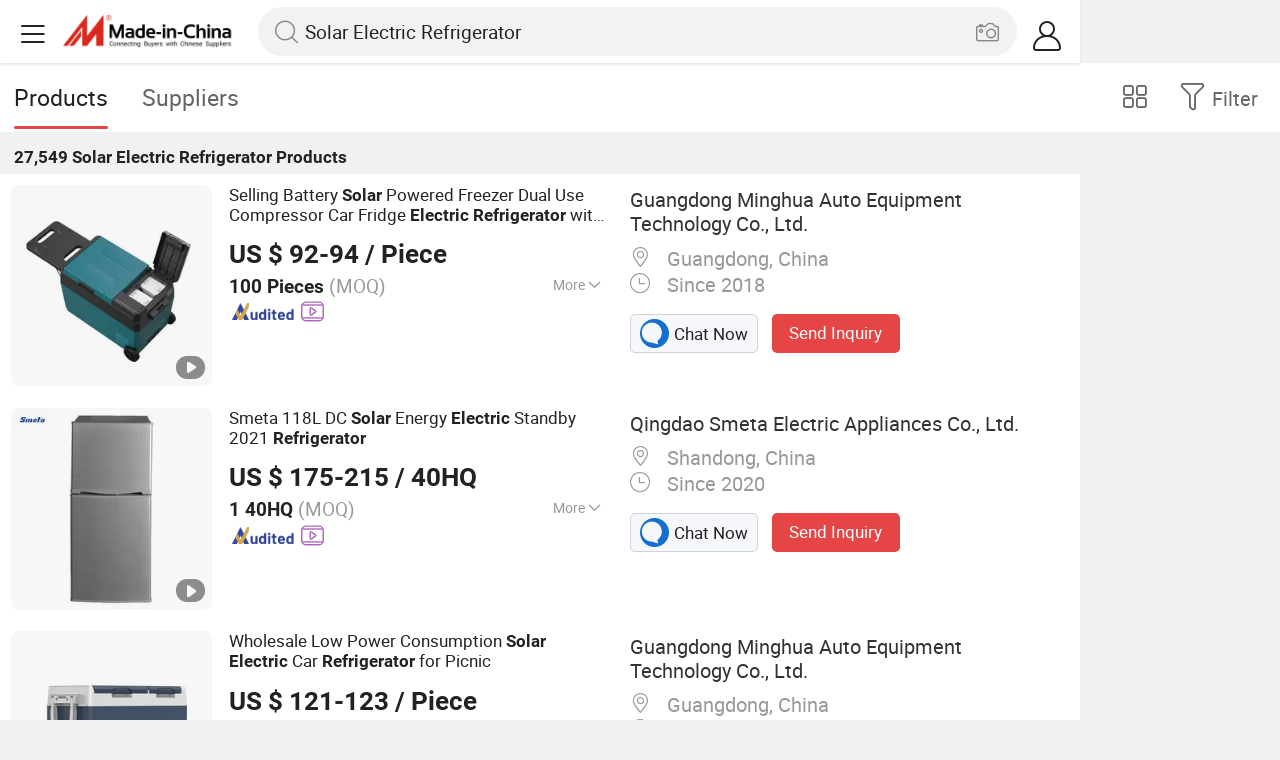

--- FILE ---
content_type: text/html;charset=UTF-8
request_url: https://m.made-in-china.com/hot-china-products/Solar_Electric_Refrigerator.html
body_size: 33916
content:
<!DOCTYPE html>
<html lang="en">
<head>
    <meta charset="UTF-8">
    <meta name="viewport" content="initial-scale=1.0,user-scalable=no,maximum-scale=1,width=device-width" />
    <meta name="format-detection" content="telephone=no" />
    <meta name="referrer" content="unsafe-url"/>
    <link rel="dns-prefetch" href="//www.micstatic.com">
<link rel="preconnect" href="//www.micstatic.com">
<link rel="dns-prefetch" href="//image.made-in-china.com">
<link rel="preconnect" href="//image.made-in-china.com">
    	<title>China Solar Electric Refrigerator, Solar Electric Refrigerator Wholesale, Manufacturers, Price | Made-in-China.com</title>
	<meta name="keywords" content="China Solar Electric Refrigerator, Solar Electric Refrigerator, wholesale Solar Electric Refrigerator, Solar Electric Refrigerator manufacturers" />
	<meta name="description" content="China Solar Electric Refrigerator manufacturers - wholesale 2019 high quality Solar Electric Refrigerator products in best price from certified Chinese suppliers and factory on Made-in-China.com" />
	<link rel="canonical" href="https://www.made-in-china.com/products-search/hot-china-products/Solar_Electric_Refrigerator.html" >
	<link rel="next" href="https://m.made-in-china.com/hot-china-products/Solar_Electric_Refrigerator-2.html"/>
    <style>body{margin:0 auto;}</style>
    <link class="J-async-css" rel="stylesheet" data-href="https://www.micstatic.com/landing/m/qp/css/qp_2b01a0fa.css" media="all" />
        <link type="text/css" rel="stylesheet" href="https://www.micstatic.com/landing/m/qp/css/new-header-fixed_47bdfe55.css" media="all" /> <link rel="apple-touch-icon-precomposed" href="https://www.micstatic.com/landing/img/apple-touch-icon-57x57-precomposed.png?_v=1769753218374" />
<link rel="apple-touch-icon-precomposed" sizes="72x72" href="https://www.micstatic.com/landing/img/apple-touch-icon-72x72-precomposed.png?_v=1769753218374" />
<link rel="apple-touch-icon-precomposed" sizes="114x114" href="https://www.micstatic.com/landing/img/apple-touch-icon-114x114-precomposed.png?_v=1769753218374" />
<link rel="apple-touch-icon-precomposed" sizes="144x144"href="https://www.micstatic.com/landing/img/apple-touch-icon-144x144-precomposed.png?_v=1769753218374" />
<meta name="theme-color" content="#fff">
                <link rel="alternate" hreflang="de" href="https://de.made-in-china.com/tag_search_product/Solar-Electric-Refrigerator_eehhnign_1.html" />
            <link rel="alternate" hreflang="hi" href="https://hi.made-in-china.com/tag_search_product/Solar-Electric-Refrigerator_eehhnign_1.html" />
            <link rel="alternate" hreflang="ru" href="https://ru.made-in-china.com/tag_search_product/Solar-Electric-Refrigerator_eehhnign_1.html" />
            <link rel="alternate" hreflang="pt" href="https://pt.made-in-china.com/tag_search_product/Solar-Electric-Refrigerator_eehhnign_1.html" />
            <link rel="alternate" hreflang="ko" href="https://kr.made-in-china.com/tag_search_product/Solar-Electric-Refrigerator_eehhnign_1.html" />
            <link rel="alternate" hreflang="en" href="https://m.made-in-china.com/hot-china-products/Solar_Electric_Refrigerator.html" />
            <link rel="alternate" hreflang="it" href="https://it.made-in-china.com/tag_search_product/Solar-Electric-Refrigerator_eehhnign_1.html" />
            <link rel="alternate" hreflang="fr" href="https://fr.made-in-china.com/tag_search_product/Solar-Electric-Refrigerator_eehhnign_1.html" />
            <link rel="alternate" hreflang="es" href="https://es.made-in-china.com/tag_search_product/Solar-Electric-Refrigerator_eehhnign_1.html" />
            <link rel="alternate" hreflang="x-default" href="https://m.made-in-china.com/hot-china-products/Solar_Electric_Refrigerator.html" />
            <link rel="alternate" hreflang="ar" href="https://sa.made-in-china.com/tag_search_product/Solar-Electric-Refrigerator_eehhnign_1.html" />
            <link rel="alternate" hreflang="vi" href="https://vi.made-in-china.com/tag_search_product/Solar-Electric-Refrigerator_eehhnign_1.html" />
            <link rel="alternate" hreflang="th" href="https://th.made-in-china.com/tag_search_product/Solar-Electric-Refrigerator_eehhnign_1.html" />
            <link rel="alternate" hreflang="ja" href="https://jp.made-in-china.com/tag_search_product/Solar-Electric-Refrigerator_eehhnign_1.html" />
            <link rel="alternate" hreflang="id" href="https://id.made-in-china.com/tag_search_product/Solar-Electric-Refrigerator_eehhnign_1.html" />
            <link rel="alternate" hreflang="nl" href="https://nl.made-in-china.com/tag_search_product/Solar-Electric-Refrigerator_eehhnign_1.html" />
            <link rel="alternate" hreflang="tr" href="https://tr.made-in-china.com/tag_search_product/Solar-Electric-Refrigerator_eehhnign_1.html" />
    <!-- Polyfill Code Begin --><script chaset="utf-8" type="text/javascript" src="https://www.micstatic.com/polyfill/polyfill-simplify_eb12d58d.js"></script><!-- Polyfill Code End --></head>
<body data-url="/en/qp/product/search?word=Solar_Electric_Refrigerator&fromqp=1" probe-clarity="false" >
<input type="hidden" name="typeItem" value="search">
<input type="hidden" name="pageType" value="productKeyWordSearch" />
<input type="hidden" id="spider" value="1"/>
<input type="hidden" id="J-behavior-keyword" value="Solar Electric Refrigerator" />
<input type="hidden" id="qaSource" value="2">
<input type="hidden" id="iqa-portrait" value="https://image.made-in-china.com/2f1j00noACjIuMpDqy/Selling-Battery-Solar-Powered-Freezer-Dual-Use-Compressor-Car-Fridge-Electric-Refrigerator-with-Wheels-Car-Fridge.jpg"/>
<input name="ads_word" id="ads_word" type="hidden" value="Solar Electric Refrigerator">
<input type="hidden" id="qaABTest" value="b">
<input type="hidden" id="_form_uniq_id" value="">
<input type="hidden" name="user_behavior_trace_id" id="user_behavior_trace_id" value="1jgb5n84pb3ez"/>
        <input type="hidden" id="sensor_pg_v" value="st:qp,m:Solar Electric Refrigerator,p:1,tp:103,stp:10301,plate:list"/>
    <div class="J-shell" style="width: 100%;max-width: 1080px;margin: 0 auto;">
        <div style="border-bottom: 1px solid #dae0e5;">
            <img style="width: 100%;vertical-align: top;" src="[data-uri]" alt="">
        </div>
        <div>
            <img style="width: 100%;vertical-align: top;" src="[data-uri]" alt="">
        </div>
        <div>
            <img style="width: 100%;vertical-align: top;" src="[data-uri]" alt="">
        </div>
        <div>
            <img style="width: 100%;vertical-align: top;" src="[data-uri]" alt="">
        </div>
        <div>
            <img style="width: 100%;vertical-align: top;" src="[data-uri]" alt="">
        </div>
        <div>
            <img style="width: 100%;vertical-align: top;" src="[data-uri]" alt="">
        </div>
    </div>
<div class="wrap J-main-wrap" id="J-main" style="display: none;">
    <div id="m-header" ></div>
<script>
    function mHeaderSearchInit() {
        const funcName = 'mHeaderSearch';
        const app = new window[funcName]({target: document.getElementById('m-header'), props: {props: {"hi":"Hi","curLanCode":0,"about":[{"text":"About","link":"//m.made-in-china.com/about.html"},{"text":"User Agreement","link":"//m.made-in-china.com/terms"},{"text":"Privacy Policy","link":"//m.made-in-china.com/privacy"},{"text":"Contact","link":"mailto:buyerservice@made-in-china.com?subject=My question from mobile site"}],"certificate":{"copyright":"Copyright © 2026 Focus Technology Co., Ltd. All Rights Reserved","licence":null,"licenseCross":null,"icpRecord":null,"certificate":null,"businessLicense":null,"reserveNumber":null},"recommendedRankings":"Recommended Rankings","sites":[{"show":true,"text":"Star Buyer","link":"//m.made-in-china.com/tradeservice/star-buyer.html?uim_source=mobile&uim_medium=home_footer&uim_campaign=star_buyer"},{"show":true,"text":"PC Site","link":"https://www.made-in-china.com/productdirectory.do?subaction=hunt&style=b&mode=and&code=0&comProvince=nolimit&order=0&isOpenCorrection=1&org=top&keyword=&file=&searchType=0&word=Solar Electric Refrigerator"},{"show":true,"text":"Insights","link":"https://insights.made-in-china.com/"}],"foreign":true,"products":[{"text":"Hot Products","link":"//m.made-in-china.com/quick-products/"},{"text":"Hot Products Price","link":"//m.made-in-china.com/quick-products-price/"},{"text":"Wholesale Hot Products","link":"//m.made-in-china.com/wholesale-quick-products/"}],"searchText":"Solar Electric Refrigerator","pageType":"4","imgLoadingText":"Searching","joinFree":"Join Free","noneWord":"Please input keyword(s).","searchType":"0","searchBtn":"Search","signOut":null,"historyData":{"text":"Recent Searches","items":null},"logoUrl":null,"mlanKey":null,"showPicture":true,"slide":{"categories":{"show":true,"text":"Categories","icon":"icon-category","items":[{"text":"Manufacturing & Processing Machinery","link":"//m.made-in-china.com/catlist/Manufacturing-Processing-Machinery-1900000000.html","more":false},{"text":"Light Industry & Daily Use","link":"//m.made-in-china.com/catlist/Light-Industry-Daily-Use-1800000000.html","more":false},{"text":"Consumer Electronics","link":"//m.made-in-china.com/catlist/Consumer-Electronics-1400000000.html","more":false},{"text":"Construction & Decoration","link":"//m.made-in-china.com/catlist/Construction-Decoration-1500000000.html","more":false},{"text":"Industrial Equipment & Components","link":"//m.made-in-china.com/catlist/Industrial-Equipment-Components-3400000000.html","more":false},{"text":"Electrical & Electronics","link":"//m.made-in-china.com/catlist/Electrical-Electronics-1600000000.html","more":false},{"text":"Lights & Lighting","link":"//m.made-in-china.com/catlist/Lights-Lighting-3000000000.html","more":false},{"text":"View More","link":"//m.made-in-china.com/catlist","more":true}]},"rfq":{"show":true,"text":"Post Sourcing Request","icon":"icon-purchase","link":"//m.made-in-china.com/sourcing/tradeservice/quotation-request.html"},"getApp":{"show":true,"text":"Get App","icon":"icon-phone","link":"https://made-in-china.onelink.me/BKpe?af_xp=custom&pid=touch&is_retargeting=true&af_click_lookback=7d&af_cost_value=0&af_cost_currency=USD&af_dp=micbuyer%3A%2F%2Flauncher&c=homepage%20header-2025&pv_id="},"languages":{"show":true,"icon":"icon-earth","items":[{"text":"English","link":"//m.made-in-china.com","lanCode":0},{"text":"Español","link":"//es.made-in-china.com","lanCode":5},{"text":"Português","link":"//pt.made-in-china.com","lanCode":4},{"text":"Français","link":"//fr.made-in-china.com","lanCode":2},{"text":"Русский язык","link":"//ru.made-in-china.com","lanCode":3},{"text":"Italiano","link":"//it.made-in-china.com","lanCode":8},{"text":"Deutsch","link":"//de.made-in-china.com","lanCode":6},{"text":"Nederlands","link":"//nl.made-in-china.com","lanCode":7},{"text":"العربية","link":"//sa.made-in-china.com","lanCode":9},{"text":"한국의","link":"//kr.made-in-china.com","lanCode":11},{"text":"日本語","link":"//jp.made-in-china.com","lanCode":10},{"text":"हिन्दी","link":"//hi.made-in-china.com","lanCode":12},{"text":"ภาษาไทย","link":"//th.made-in-china.com","lanCode":13},{"text":"Türkçe","link":"//tr.made-in-china.com","lanCode":14},{"text":"Tiếng Việt","link":"//vi.made-in-china.com","lanCode":15},{"text":"Bahasa Indonesia","link":"//id.made-in-china.com","lanCode":16}]},"contact":{"show":true,"text":"Contact Us","icon":"icon-service-waiter","link":"//m.made-in-china.com/contact/liveChat"},"policy":[{"text":"User Agreement","link":"//m.made-in-china.com/terms"},{"text":"Privacy Policy","link":"//m.made-in-china.com/privacy"}],"hi":"Hi"},"signIn":"Sign In","searchItem":[{"text":"Products","link":"//m.made-in-china.com/search/product","type":"0","searchPlaceHolder":"Search Products"},{"text":"Suppliers","link":"//m.made-in-china.com/search/supplier","type":"1","searchPlaceHolder":"Search Suppliers"}],"formData":null,"userType":"1","account":{"show":true,"icon":"icon-personal","showOnlineOrders":true,"userInfo":{"userName":null,"userType":"1","login":false},"items":[{"key":"inquiries","text":"Inquiries","icon":"icon-mail","link":"//m.made-in-china.com/inquiry","tip":"dot","dataLabel":"unReadMessageNumber"},{"key":"chats","text":"Chats","icon":"icon-tm","link":"//m.made-in-china.com/webtm/contacts#webim-touch/contacts","tip":"text","dataLabel":"unReadTmNumber"},{"key":"quotations","text":"Quotations","icon":"icon-buyer-sourcing","link":"//m.made-in-china.com/rfq/manage/received","tip":"dot","dataLabel":"unReadQuotationNumber"},{"key":"onlineOrders","text":"My Orders","icon":"icon-online-orders","link":"//m.made-in-china.com/trade/buyer/order/page.html","tip":null,"dataLabel":null},{"key":"ratingReviews","text":"Rating & Reviews","icon":"icon-rating-reviews","link":"//m.made-in-china.com/user/review/list","tip":"dot","dataLabel":"unReadReviewNumber"},{"key":"favorites","text":"Favorites","icon":"icon-star","link":"//m.made-in-china.com/favorite/product","tip":null,"dataLabel":null},{"key":"follow","text":"Follow","icon":"icon-heart","link":"//m.made-in-china.com/buyer/follow/supplier","tip":null,"dataLabel":null},{"key":"associates","text":"Associates","icon":"icon-associates","link":"//m.made-in-china.com/buyer/associates/list?timeSelectType=5&pageSize=20","tip":null,"dataLabel":null}],"external":[{"icon":"icon-purchase","text":"Post Sourcing Request","link":"//m.made-in-china.com/rfq/post"}],"login":false}}}});
		const hoc=o=>(o.__proto__.$get=function(o){return this.$$.ctx[this.$$.props[o]]},o.__proto__.$getKeys=function(){return Object.keys(this.$$.props)},o.__proto__.$getProps=function(){return this.$get("props")},o.__proto__.$setProps=function(o){var t=this.$getKeys(),s={},p=this;t.forEach(function(o){s[o]=p.$get(o)}),s.props=Object.assign({},s.props,o),this.$set(s)},o.__proto__.$help=function(){console.log("\n            $set(props): void             | 设置props的值\n            $get(key: string): any        | 获取props指定key的值\n            $getKeys(): string[]          | 获取props所有key\n            $getProps(): any              | 获取props里key为props的值（适用nail）\n            $setProps(params: any): void  | 设置props里key为props的值（适用nail）\n            $on(ev, callback): func       | 添加事件监听，返回移除事件监听的函数\n            $destroy(): void              | 销毁组件并触发onDestroy事件\n        ")},o);
        window[`${funcName}Api`] = hoc(app);
    };
</script><script type="text/javascript" crossorigin="anonymous" onload="mHeaderSearchInit()" src="https://www.micstatic.com/nail/m/header-search_b443aa46.js"></script>    <div class="mask-wrap J-mask-wrap" style=""></div>
    <div class="page grid J-page-wrap">
                    <div class="func-bar cf">
                <div class="func-bar-wrap">
                    <div class="search-tabs fl">
                        <span class="search-tab selected"><h2>Products</h2></span>
                        <a href="//www.made-in-china.com/manufacturers/solar-electric-refrigerator.html" class="search-tab"><h2>Suppliers</h2></a>
                    </div>
                    <span class="func-box">
	                <span class="J-refine" id="J-sp-open" ads-data="st:68"><i class="icon icon-filter"></i><b>Filter</b></span>
	                <span class="showcase J-showcase">
	                    <i class="icon icon-gallery"></i>
	                    <b>Gallery</b>
	                </span>
	            </span>
                </div>
            </div>
            <div class="total-num J-total-num"><b>27,549</b> <h1 class="keyword-seo">Solar Electric Refrigerator</h1> Products</div>
                                    <div class="row-air J-no-result" style="display:none">
            <div class="no-result">
                <p>	Sorry! No matches were found. </p>
            </div>
        </div>
        <input type="hidden" name="buryingPointSource" value="2">
        <div class="products-wrap cf J-items-wrap ">
            <input type="hidden" class="J-showGetBuyerApp" value=""/>
<div
        faw-module="Search_prod_list" class="list-item cf J-item-wrap J-wave wave-classic J-pagetag-1 "
>
    <div class="products-box J-product cf" data-url="https://m.made-in-china.com/product/Selling-Battery-Solar-Powered-Freezer-Dual-Use-Compressor-Car-Fridge-Electric-Refrigerator-with-Wheels-Car-Fridge-2226133465.html">
        <a rel="nofollow" class="products-img" faw-exposure href="https://m.made-in-china.com/product/Selling-Battery-Solar-Powered-Freezer-Dual-Use-Compressor-Car-Fridge-Electric-Refrigerator-with-Wheels-Car-Fridge-2226133465.html" ads-data="t:80,abt:,aid:,srv_id:,ads_tp:,flx_deliv_tp:comb,si:1,pcid:lqempDQUsAHw,pdid:irbpuoTxIRhL,a:1,mds:36,pa:2,st:8"> <img
                data-original="https://image.made-in-china.com/201f0j00noACjIuMpDqy/Selling-Battery-Solar-Powered-Freezer-Dual-Use-Compressor-Car-Fridge-Electric-Refrigerator-with-Wheels-Car-Fridge.webp"
                src="https://www.micstatic.com/landing/m/qp/img/lazy-loading.png?_v=1769753218374"
                alt="Selling Battery Solar Powered Freezer Dual Use Compressor Car Fridge Electric Refrigerator with Wheels Car Fridge" />
                            <div class="prod-mark-wrap">
                                            <div class="prod-video-mark-new"></div>
                                                                            </div>
                    </a>
        <div class="products-info">
            <h3 class="pro-name">
                <a href="https://m.made-in-china.com/product/Selling-Battery-Solar-Powered-Freezer-Dual-Use-Compressor-Car-Fridge-Electric-Refrigerator-with-Wheels-Car-Fridge-2226133465.html" ads-data="t:80,abt:,aid:,srv_id:,ads_tp:,flx_deliv_tp:comb,si:1,pcid:lqempDQUsAHw,pdid:irbpuoTxIRhL,a:1,mds:36,pa:2,st:2">
                    <i class="J-activity-flag-tag" data-pdid='irbpuoTxIRhL'></i>
                    Selling Battery <strong>Solar</strong> Powered Freezer Dual Use Compressor Car Fridge <strong>Electric</strong> <strong>Refrigerator</strong> with Wheels Car Fridge
                </a>
            </h3>
            <div class="J-deal-activity-tag" data-pdid='irbpuoTxIRhL'></div>
                            <div class="pro-price">
                    <span class="pro-price-fob">US $ 92-94</span> /
                    Piece
                    <span class="tip-fob notranslate">FOB</span>
                </div>
                                        <div class="pro-moq">
                    100 Pieces <span>(MOQ)</span>
                </div>
                            <div class="pro-kword">
                    <div class="pro-kword-downshow J-down-show"><span class="pro-kword-more">More</span><span class="icon-down-show icon"></span></div>
                                            <div class="main-content J-main-content">Main Products: <span class="main-product">Car Refrigerator, Car Roof Box, Ice Maker, Air Conditioner, Car Rice Cooker, Car Roof Tent </span></div>
                                    </div>
                            <a fun-inquiry-product class="func-item contact-supplier J-contact-supplier J-wave waves-blue-light" rel="nofollow" href="https://m.made-in-china.com/inquiry/send/product/2226133465?from=search&target=prod&word=Solar+Electric+Refrigerator&plant=en&lan=en" ads-data="t:80,abt:,aid:,srv_id:,ads_tp:,flx_deliv_tp:comb,si:1,pcid:lqempDQUsAHw,pdid:irbpuoTxIRhL,a:1,mds:36,pa:2,st:24">
                    Contact Supplier
                </a>
                        <div class="medal">
                                                            <img class="ico" src='https://www.micstatic.com/common/img/icon-new/as_32.png?_v=1769753218374' alt="Audited Supplier" /></span>
                                                                <a href="//www.made-in-china.com/video-channel/gdtiefu_irbpuoTxIRhL_Selling-Battery-Solar-Powered-Freezer-Dual-Use-Compressor-Car-Fridge-Electric-Refrigerator-with-Wheels-Car-Fridge.html" target="_blank" ads-data="st:15">
                            <img class="ico ico-video" src='https://www.micstatic.com/common/img/logo/video_d4fb84a2.svg'/>
                        </a>
                                                </div>
        </div>
        <span class="other-info J-other-info"><i
                class="icon icon-more"></i></span>
    </div>
    <div class="company-box J-company">
        <div class="info-wrap">
            <div class="company-name">
                <a href="https://m.made-in-china.com/company-gdtiefu/" ads-data="t:80,abt:,aid:,srv_id:,ads_tp:,flx_deliv_tp:comb,si:1,pcid:lqempDQUsAHw,pdid:irbpuoTxIRhL,a:1,mds:36,pa:2,st:3">Guangdong Minghua Auto Equipment Technology Co., Ltd.</a>
            </div>
            <p class="business-type"></p>
            <div class="company-info">
                                    <span class="company-location"><i
                            class="icon icon-coordinate"></i>
                        Guangdong, China </span>
                                                    <span class="company-age"> <i class="icon icon-clock"></i>
                        Since 2018
                    </span>
                            </div>
        </div>
        <div class="contact-type cf">
            <a class="btn btn-chat J-wave"
               rel="nofollow"
               href="/webtm/chat?companyId=616029444&productId=2226133465&from=p_list" ads-data="t:80,abt:,aid:,srv_id:,ads_tp:,flx_deliv_tp:comb,si:1,pcid:lqempDQUsAHw,pdid:irbpuoTxIRhL,a:1,mds:36,pa:2,st:13"><i
                    class="icon icon-tm"></i>Chat Now</a> <a rel="nofollow" class="btn btn-send J-wave" href="https://m.made-in-china.com/inquiry/send/product/2226133465?from=search&target=prod&word=Solar+Electric+Refrigerator&plant=en&lan=en" ads-data="t:80,abt:,aid:,srv_id:,ads_tp:,flx_deliv_tp:comb,si:1,pcid:lqempDQUsAHw,pdid:irbpuoTxIRhL,a:1,mds:36,pa:2,st:24">Send Inquiry</a>
        </div>
    </div>
</div>
<div
        faw-module="Search_prod_list" class="list-item cf J-item-wrap J-wave wave-classic "
>
    <div class="products-box J-product cf" data-url="https://m.made-in-china.com/product/Smeta-118L-DC-Solar-Energy-Electric-Standby-2021-Refrigerator-1917109892.html">
        <a rel="nofollow" class="products-img" faw-exposure href="https://m.made-in-china.com/product/Smeta-118L-DC-Solar-Energy-Electric-Standby-2021-Refrigerator-1917109892.html" ads-data="t:80,abt:,aid:,srv_id:,ads_tp:,flx_deliv_tp:comb,si:1,pcid:HeomKtMEJAih,pdid:ywSfEdGvrTUF,a:2,mds:36,pa:2,st:8"> <img
                data-original="https://image.made-in-china.com/201f0j00sqalvfdjCkrT/Smeta-118L-DC-Solar-Energy-Electric-Standby-2021-Refrigerator.webp"
                src="https://www.micstatic.com/landing/m/qp/img/lazy-loading.png?_v=1769753218374"
                alt="Smeta 118L DC Solar Energy Electric Standby 2021 Refrigerator" />
                            <div class="prod-mark-wrap">
                                            <div class="prod-video-mark-new"></div>
                                                                            </div>
                    </a>
        <div class="products-info">
            <h3 class="pro-name">
                <a href="https://m.made-in-china.com/product/Smeta-118L-DC-Solar-Energy-Electric-Standby-2021-Refrigerator-1917109892.html" ads-data="t:80,abt:,aid:,srv_id:,ads_tp:,flx_deliv_tp:comb,si:1,pcid:HeomKtMEJAih,pdid:ywSfEdGvrTUF,a:2,mds:36,pa:2,st:2">
                    <i class="J-activity-flag-tag" data-pdid='ywSfEdGvrTUF'></i>
                    Smeta 118L DC <strong>Solar</strong> Energy <strong>Electric</strong> Standby 2021 <strong>Refrigerator</strong>
                </a>
            </h3>
            <div class="J-deal-activity-tag" data-pdid='ywSfEdGvrTUF'></div>
                            <div class="pro-price">
                    <span class="pro-price-fob">US $ 175-215</span> /
                    40HQ
                    <span class="tip-fob notranslate">FOB</span>
                </div>
                                        <div class="pro-moq">
                    1 40HQ <span>(MOQ)</span>
                </div>
                            <div class="pro-kword">
                    <div class="pro-kword-downshow J-down-show"><span class="pro-kword-more">More</span><span class="icon-down-show icon"></span></div>
                                            <div class="main-content J-main-content"><span class="main-product">Defrost Type :</span> Manual Defrost</div>
                                    </div>
                            <a fun-inquiry-product class="func-item contact-supplier J-contact-supplier J-wave waves-blue-light" rel="nofollow" href="https://m.made-in-china.com/inquiry/send/product/1917109892?from=search&target=prod&word=Solar+Electric+Refrigerator&plant=en&lan=en" ads-data="t:80,abt:,aid:,srv_id:,ads_tp:,flx_deliv_tp:comb,si:1,pcid:HeomKtMEJAih,pdid:ywSfEdGvrTUF,a:2,mds:36,pa:2,st:24">
                    Contact Supplier
                </a>
                        <div class="medal">
                                                            <img class="ico" src='https://www.micstatic.com/common/img/icon-new/as_32.png?_v=1769753218374' alt="Audited Supplier" /></span>
                                                                <a href="//www.made-in-china.com/video-channel/smetafacemask_ywSfEdGvrTUF_Smeta-118L-DC-Solar-Energy-Electric-Standby-2021-Refrigerator.html" target="_blank" ads-data="st:15">
                            <img class="ico ico-video" src='https://www.micstatic.com/common/img/logo/video_d4fb84a2.svg'/>
                        </a>
                                                </div>
        </div>
        <span class="other-info J-other-info"><i
                class="icon icon-more"></i></span>
    </div>
    <div class="company-box J-company">
        <div class="info-wrap">
            <div class="company-name">
                <a href="https://m.made-in-china.com/company-smetafacemask/" ads-data="t:80,abt:,aid:,srv_id:,ads_tp:,flx_deliv_tp:comb,si:1,pcid:HeomKtMEJAih,pdid:ywSfEdGvrTUF,a:2,mds:36,pa:2,st:3">Qingdao Smeta Electric Appliances Co., Ltd.</a>
            </div>
            <p class="business-type"></p>
            <div class="company-info">
                                    <span class="company-location"><i
                            class="icon icon-coordinate"></i>
                        Shandong, China </span>
                                                    <span class="company-age"> <i class="icon icon-clock"></i>
                        Since 2020
                    </span>
                            </div>
        </div>
        <div class="contact-type cf">
            <a class="btn btn-chat J-wave"
               rel="nofollow"
               href="/webtm/chat?companyId=616675414&productId=1917109892&from=p_list" ads-data="t:80,abt:,aid:,srv_id:,ads_tp:,flx_deliv_tp:comb,si:1,pcid:HeomKtMEJAih,pdid:ywSfEdGvrTUF,a:2,mds:36,pa:2,st:13"><i
                    class="icon icon-tm"></i>Chat Now</a> <a rel="nofollow" class="btn btn-send J-wave" href="https://m.made-in-china.com/inquiry/send/product/1917109892?from=search&target=prod&word=Solar+Electric+Refrigerator&plant=en&lan=en" ads-data="t:80,abt:,aid:,srv_id:,ads_tp:,flx_deliv_tp:comb,si:1,pcid:HeomKtMEJAih,pdid:ywSfEdGvrTUF,a:2,mds:36,pa:2,st:24">Send Inquiry</a>
        </div>
    </div>
</div>
<div
        faw-module="Search_prod_list" class="list-item cf J-item-wrap J-wave wave-classic "
>
    <div class="products-box J-product cf" data-url="https://m.made-in-china.com/product/Wholesale-Low-Power-Consumption-Solar-Electric-Car-Refrigerator-for-Picnic-2219306235.html">
        <a rel="nofollow" class="products-img" faw-exposure href="https://m.made-in-china.com/product/Wholesale-Low-Power-Consumption-Solar-Electric-Car-Refrigerator-for-Picnic-2219306235.html" ads-data="t:80,abt:,aid:,srv_id:,ads_tp:,flx_deliv_tp:comb,si:1,pcid:lqempDQUsAHw,pdid:UYFrJuzoOTVq,a:3,mds:36,pa:2,st:8"> <img
                data-original="https://image.made-in-china.com/201f0j00bqJMwKtkyIci/Wholesale-Low-Power-Consumption-Solar-Electric-Car-Refrigerator-for-Picnic.webp"
                src="https://www.micstatic.com/landing/m/qp/img/lazy-loading.png?_v=1769753218374"
                alt="Wholesale Low Power Consumption Solar Electric Car Refrigerator for Picnic" />
                            <div class="prod-mark-wrap">
                                            <div class="prod-video-mark-new"></div>
                                                                            </div>
                    </a>
        <div class="products-info">
            <h3 class="pro-name">
                <a href="https://m.made-in-china.com/product/Wholesale-Low-Power-Consumption-Solar-Electric-Car-Refrigerator-for-Picnic-2219306235.html" ads-data="t:80,abt:,aid:,srv_id:,ads_tp:,flx_deliv_tp:comb,si:1,pcid:lqempDQUsAHw,pdid:UYFrJuzoOTVq,a:3,mds:36,pa:2,st:2">
                    <i class="J-activity-flag-tag" data-pdid='UYFrJuzoOTVq'></i>
                    Wholesale Low Power Consumption <strong>Solar</strong> <strong>Electric</strong> Car <strong>Refrigerator</strong> for Picnic
                </a>
            </h3>
            <div class="J-deal-activity-tag" data-pdid='UYFrJuzoOTVq'></div>
                            <div class="pro-price">
                    <span class="pro-price-fob">US $ 121-123</span> /
                    Piece
                    <span class="tip-fob notranslate">FOB</span>
                </div>
                                        <div class="pro-moq">
                    100 Pieces <span>(MOQ)</span>
                </div>
                            <div class="pro-kword">
                    <div class="pro-kword-downshow J-down-show"><span class="pro-kword-more">More</span><span class="icon-down-show icon"></span></div>
                                            <div class="main-content J-main-content">Main Products: <span class="main-product">Car Refrigerator, Car Roof Box, Ice Maker, Air Conditioner, Car Rice Cooker, Car Roof Tent </span></div>
                                    </div>
                            <a fun-inquiry-product class="func-item contact-supplier J-contact-supplier J-wave waves-blue-light" rel="nofollow" href="https://m.made-in-china.com/inquiry/send/product/2219306235?from=search&target=prod&word=Solar+Electric+Refrigerator&plant=en&lan=en" ads-data="t:80,abt:,aid:,srv_id:,ads_tp:,flx_deliv_tp:comb,si:1,pcid:lqempDQUsAHw,pdid:UYFrJuzoOTVq,a:3,mds:36,pa:2,st:24">
                    Contact Supplier
                </a>
                        <div class="medal">
                                                            <img class="ico" src='https://www.micstatic.com/common/img/icon-new/as_32.png?_v=1769753218374' alt="Audited Supplier" /></span>
                                                                <a href="//www.made-in-china.com/video-channel/gdtiefu_UYFrJuzoOTVq_Wholesale-Low-Power-Consumption-Solar-Electric-Car-Refrigerator-for-Picnic.html" target="_blank" ads-data="st:15">
                            <img class="ico ico-video" src='https://www.micstatic.com/common/img/logo/video_d4fb84a2.svg'/>
                        </a>
                                                </div>
        </div>
        <span class="other-info J-other-info"><i
                class="icon icon-more"></i></span>
    </div>
    <div class="company-box J-company">
        <div class="info-wrap">
            <div class="company-name">
                <a href="https://m.made-in-china.com/company-gdtiefu/" ads-data="t:80,abt:,aid:,srv_id:,ads_tp:,flx_deliv_tp:comb,si:1,pcid:lqempDQUsAHw,pdid:UYFrJuzoOTVq,a:3,mds:36,pa:2,st:3">Guangdong Minghua Auto Equipment Technology Co., Ltd.</a>
            </div>
            <p class="business-type"></p>
            <div class="company-info">
                                    <span class="company-location"><i
                            class="icon icon-coordinate"></i>
                        Guangdong, China </span>
                                                    <span class="company-age"> <i class="icon icon-clock"></i>
                        Since 2018
                    </span>
                            </div>
        </div>
        <div class="contact-type cf">
            <a class="btn btn-chat J-wave"
               rel="nofollow"
               href="/webtm/chat?companyId=616029444&productId=2219306235&from=p_list" ads-data="t:80,abt:,aid:,srv_id:,ads_tp:,flx_deliv_tp:comb,si:1,pcid:lqempDQUsAHw,pdid:UYFrJuzoOTVq,a:3,mds:36,pa:2,st:13"><i
                    class="icon icon-tm"></i>Chat Now</a> <a rel="nofollow" class="btn btn-send J-wave" href="https://m.made-in-china.com/inquiry/send/product/2219306235?from=search&target=prod&word=Solar+Electric+Refrigerator&plant=en&lan=en" ads-data="t:80,abt:,aid:,srv_id:,ads_tp:,flx_deliv_tp:comb,si:1,pcid:lqempDQUsAHw,pdid:UYFrJuzoOTVq,a:3,mds:36,pa:2,st:24">Send Inquiry</a>
        </div>
    </div>
</div>
<div
        faw-module="Search_prod_list" class="list-item cf J-item-wrap J-wave wave-classic "
>
    <div class="products-box J-product cf" data-url="https://m.made-in-china.com/product/Solar-Electronic-DC-12V-Fridge-Refrigerator-for-Home-Kitchen-814281705.html">
        <a rel="nofollow" class="products-img" faw-exposure href="https://m.made-in-china.com/product/Solar-Electronic-DC-12V-Fridge-Refrigerator-for-Home-Kitchen-814281705.html" ads-data="t:80,abt:,aid:,srv_id:,ads_tp:,flx_deliv_tp:comb,si:1,pcid:LonxmKsbgtiC,pdid:vjDxsQYdhAVt,a:4,mds:36,pa:2,st:8"> <img
                data-original="https://image.made-in-china.com/201f0j00SsURZNLorzkM/Solar-Electronic-DC-12V-Fridge-Refrigerator-for-Home-Kitchen.webp"
                src="https://www.micstatic.com/landing/m/qp/img/lazy-loading.png?_v=1769753218374"
                alt="Solar Electronic DC 12V Fridge Refrigerator for Home Kitchen" />
                            <div class="prod-mark-wrap">
                                            <div class="prod-video-mark-new"></div>
                                                                            </div>
                    </a>
        <div class="products-info">
            <h3 class="pro-name">
                <a href="https://m.made-in-china.com/product/Solar-Electronic-DC-12V-Fridge-Refrigerator-for-Home-Kitchen-814281705.html" ads-data="t:80,abt:,aid:,srv_id:,ads_tp:,flx_deliv_tp:comb,si:1,pcid:LonxmKsbgtiC,pdid:vjDxsQYdhAVt,a:4,mds:36,pa:2,st:2">
                    <i class="J-activity-flag-tag" data-pdid='vjDxsQYdhAVt'></i>
                    <strong>Solar</strong> Electronic DC 12V Fridge <strong>Refrigerator</strong> for Home Kitchen
                </a>
            </h3>
            <div class="J-deal-activity-tag" data-pdid='vjDxsQYdhAVt'></div>
                            <div class="pro-price">
                    <span class="pro-price-fob">US $ 250-300</span> /
                    Piece
                    <span class="tip-fob notranslate">FOB</span>
                </div>
                                        <div class="pro-moq">
                    130 Pieces <span>(MOQ)</span>
                </div>
                            <div class="pro-kword">
                    <div class="pro-kword-downshow J-down-show"><span class="pro-kword-more">More</span><span class="icon-down-show icon"></span></div>
                                            <div class="main-content J-main-content"><span class="main-product">Defrost Type :</span> Frost-Free</div>
                                    </div>
                            <a fun-inquiry-product class="func-item contact-supplier J-contact-supplier J-wave waves-blue-light" rel="nofollow" href="https://m.made-in-china.com/inquiry/send/product/814281705?from=search&target=prod&word=Solar+Electric+Refrigerator&plant=en&lan=en" ads-data="t:80,abt:,aid:,srv_id:,ads_tp:,flx_deliv_tp:comb,si:1,pcid:LonxmKsbgtiC,pdid:vjDxsQYdhAVt,a:4,mds:36,pa:2,st:24">
                    Contact Supplier
                </a>
                        <div class="medal">
                                                            <img class="ico" src='https://www.micstatic.com/common/img/icon-new/as_32.png?_v=1769753218374' alt="Audited Supplier" /></span>
                                                                <a href="//www.made-in-china.com/video-channel/cnvestar_vjDxsQYdhAVt_Solar-Electronic-DC-12V-Fridge-Refrigerator-for-Home-Kitchen.html" target="_blank" ads-data="st:15">
                            <img class="ico ico-video" src='https://www.micstatic.com/common/img/logo/video_d4fb84a2.svg'/>
                        </a>
                                                </div>
        </div>
        <span class="other-info J-other-info"><i
                class="icon icon-more"></i></span>
    </div>
    <div class="company-box J-company">
        <div class="info-wrap">
            <div class="company-name">
                <a href="https://m.made-in-china.com/company-cnvestar/" ads-data="t:80,abt:,aid:,srv_id:,ads_tp:,flx_deliv_tp:comb,si:1,pcid:LonxmKsbgtiC,pdid:vjDxsQYdhAVt,a:4,mds:36,pa:2,st:3">Qingdao Vestar International Industry Co., Ltd.</a>
            </div>
            <p class="business-type">Trading Company</p>
            <div class="company-info">
                                    <span class="company-location"><i
                            class="icon icon-coordinate"></i>
                        Shandong, China </span>
                                                    <span class="company-age"> <i class="icon icon-clock"></i>
                        Since 2012
                    </span>
                            </div>
        </div>
        <div class="contact-type cf">
            <a class="btn btn-chat J-wave"
               rel="nofollow"
               href="/webtm/chat?companyId=610808374&productId=814281705&from=p_list" ads-data="t:80,abt:,aid:,srv_id:,ads_tp:,flx_deliv_tp:comb,si:1,pcid:LonxmKsbgtiC,pdid:vjDxsQYdhAVt,a:4,mds:36,pa:2,st:13"><i
                    class="icon icon-tm"></i>Chat Now</a> <a rel="nofollow" class="btn btn-send J-wave" href="https://m.made-in-china.com/inquiry/send/product/814281705?from=search&target=prod&word=Solar+Electric+Refrigerator&plant=en&lan=en" ads-data="t:80,abt:,aid:,srv_id:,ads_tp:,flx_deliv_tp:comb,si:1,pcid:LonxmKsbgtiC,pdid:vjDxsQYdhAVt,a:4,mds:36,pa:2,st:24">Send Inquiry</a>
        </div>
    </div>
</div>
<div
        faw-module="Search_prod_list" class="list-item cf J-item-wrap J-wave wave-classic "
>
    <div class="products-box J-product cf" data-url="https://m.made-in-china.com/product/Smeta-Double-Doors-Electric-12V-Solar-Refrigerator-and-Freezer-1971088382.html">
        <a rel="nofollow" class="products-img" faw-exposure href="https://m.made-in-china.com/product/Smeta-Double-Doors-Electric-12V-Solar-Refrigerator-and-Freezer-1971088382.html" ads-data="t:80,abt:,aid:,srv_id:,ads_tp:,flx_deliv_tp:comb,si:1,pcid:HeomKtMEJAih,pdid:LFfACNJyLKrs,a:5,mds:36,pa:2,st:8"> <img
                data-original="https://image.made-in-china.com/201f0j00wnuVvgKEkFrs/Smeta-Double-Doors-Electric-12V-Solar-Refrigerator-and-Freezer.webp"
                src="https://www.micstatic.com/landing/m/qp/img/lazy-loading.png?_v=1769753218374"
                alt="Smeta Double Doors Electric 12V Solar Refrigerator and Freezer" />
                            <div class="prod-mark-wrap">
                                            <div class="prod-video-mark-new"></div>
                                                                            </div>
                    </a>
        <div class="products-info">
            <h3 class="pro-name">
                <a href="https://m.made-in-china.com/product/Smeta-Double-Doors-Electric-12V-Solar-Refrigerator-and-Freezer-1971088382.html" ads-data="t:80,abt:,aid:,srv_id:,ads_tp:,flx_deliv_tp:comb,si:1,pcid:HeomKtMEJAih,pdid:LFfACNJyLKrs,a:5,mds:36,pa:2,st:2">
                    <i class="J-activity-flag-tag" data-pdid='LFfACNJyLKrs'></i>
                    Smeta Double Doors <strong>Electric</strong> 12V <strong>Solar</strong> <strong>Refrigerator</strong> and Freezer
                </a>
            </h3>
            <div class="J-deal-activity-tag" data-pdid='LFfACNJyLKrs'></div>
                            <div class="pro-price">
                    <span class="pro-price-fob">US $ 320-400</span> /
                    Piece
                    <span class="tip-fob notranslate">FOB</span>
                </div>
                                        <div class="pro-moq">
                    69 Pieces <span>(MOQ)</span>
                </div>
                            <div class="pro-kword">
                    <div class="pro-kword-downshow J-down-show"><span class="pro-kword-more">More</span><span class="icon-down-show icon"></span></div>
                                            <div class="main-content J-main-content">Main Products: <span class="main-product">Refrigeration Equipment, Commerical Refrigerator, Ice Cream Freezer, Refrigeration Showcase, Glass Door Refrigerator, Refrigerator, Freezer, Microwave Oven, Washing Machine, Dish Washer </span></div>
                                    </div>
                            <a fun-inquiry-product class="func-item contact-supplier J-contact-supplier J-wave waves-blue-light" rel="nofollow" href="https://m.made-in-china.com/inquiry/send/product/1971088382?from=search&target=prod&word=Solar+Electric+Refrigerator&plant=en&lan=en" ads-data="t:80,abt:,aid:,srv_id:,ads_tp:,flx_deliv_tp:comb,si:1,pcid:HeomKtMEJAih,pdid:LFfACNJyLKrs,a:5,mds:36,pa:2,st:24">
                    Contact Supplier
                </a>
                        <div class="medal">
                                                            <img class="ico" src='https://www.micstatic.com/common/img/icon-new/as_32.png?_v=1769753218374' alt="Audited Supplier" /></span>
                                            <i class="ico ico-deal ver-top"></i>
                                                                <a href="//www.made-in-china.com/video-channel/smetafacemask_LFfACNJyLKrs_Smeta-Double-Doors-Electric-12V-Solar-Refrigerator-and-Freezer.html" target="_blank" ads-data="st:15">
                            <img class="ico ico-video" src='https://www.micstatic.com/common/img/logo/video_d4fb84a2.svg'/>
                        </a>
                                                </div>
        </div>
        <span class="other-info J-other-info"><i
                class="icon icon-more"></i></span>
    </div>
    <div class="company-box J-company">
        <div class="info-wrap">
            <div class="company-name">
                <a href="https://m.made-in-china.com/company-smetafacemask/" ads-data="t:80,abt:,aid:,srv_id:,ads_tp:,flx_deliv_tp:comb,si:1,pcid:HeomKtMEJAih,pdid:LFfACNJyLKrs,a:5,mds:36,pa:2,st:3">Qingdao Smeta Electric Appliances Co., Ltd.</a>
            </div>
            <p class="business-type"></p>
            <div class="company-info">
                                    <span class="company-location"><i
                            class="icon icon-coordinate"></i>
                        Shandong, China </span>
                                                    <span class="company-age"> <i class="icon icon-clock"></i>
                        Since 2020
                    </span>
                            </div>
        </div>
        <div class="contact-type cf">
            <a class="btn btn-chat J-wave"
               rel="nofollow"
               href="/webtm/chat?companyId=616675414&productId=1971088382&from=p_list" ads-data="t:80,abt:,aid:,srv_id:,ads_tp:,flx_deliv_tp:comb,si:1,pcid:HeomKtMEJAih,pdid:LFfACNJyLKrs,a:5,mds:36,pa:2,st:13"><i
                    class="icon icon-tm"></i>Chat Now</a> <a rel="nofollow" class="btn btn-send J-wave" href="https://m.made-in-china.com/inquiry/send/product/1971088382?from=search&target=prod&word=Solar+Electric+Refrigerator&plant=en&lan=en" ads-data="t:80,abt:,aid:,srv_id:,ads_tp:,flx_deliv_tp:comb,si:1,pcid:HeomKtMEJAih,pdid:LFfACNJyLKrs,a:5,mds:36,pa:2,st:24">Send Inquiry</a>
        </div>
    </div>
</div>
<div
        faw-module="Search_prod_list" class="list-item cf J-item-wrap J-wave wave-classic "
>
    <div class="products-box J-product cf" data-url="https://m.made-in-china.com/product/Selling-Battery-Solar-Powered-Freezer-Dual-Use-Compressor-Car-Fridge-Electric-Refrigerator-with-Wheels-Car-Fridge-2219353595.html">
        <a rel="nofollow" class="products-img" faw-exposure href="https://m.made-in-china.com/product/Selling-Battery-Solar-Powered-Freezer-Dual-Use-Compressor-Car-Fridge-Electric-Refrigerator-with-Wheels-Car-Fridge-2219353595.html" ads-data="t:80,abt:,aid:,srv_id:,ads_tp:,flx_deliv_tp:comb,si:1,pcid:lqempDQUsAHw,pdid:VYdRWOgcZThP,a:6,mds:36,pa:2,st:8"> <img
                data-original="https://image.made-in-china.com/201f0j00godePJpEhDca/Selling-Battery-Solar-Powered-Freezer-Dual-Use-Compressor-Car-Fridge-Electric-Refrigerator-with-Wheels-Car-Fridge.webp"
                src="https://www.micstatic.com/landing/m/qp/img/lazy-loading.png?_v=1769753218374"
                alt="Selling Battery Solar Powered Freezer Dual Use Compressor Car Fridge Electric Refrigerator with Wheels Car Fridge" />
                            <div class="prod-mark-wrap">
                                            <div class="prod-video-mark-new"></div>
                                                                            </div>
                    </a>
        <div class="products-info">
            <h3 class="pro-name">
                <a href="https://m.made-in-china.com/product/Selling-Battery-Solar-Powered-Freezer-Dual-Use-Compressor-Car-Fridge-Electric-Refrigerator-with-Wheels-Car-Fridge-2219353595.html" ads-data="t:80,abt:,aid:,srv_id:,ads_tp:,flx_deliv_tp:comb,si:1,pcid:lqempDQUsAHw,pdid:VYdRWOgcZThP,a:6,mds:36,pa:2,st:2">
                    <i class="J-activity-flag-tag" data-pdid='VYdRWOgcZThP'></i>
                    Selling Battery <strong>Solar</strong> Powered Freezer Dual Use Compressor Car Fridge <strong>Electric</strong> <strong>Refrigerator</strong> with Wheels Car Fridge
                </a>
            </h3>
            <div class="J-deal-activity-tag" data-pdid='VYdRWOgcZThP'></div>
                            <div class="pro-price">
                    <span class="pro-price-fob">US $ 92-94</span> /
                    Piece
                    <span class="tip-fob notranslate">FOB</span>
                </div>
                                        <div class="pro-moq">
                    100 Pieces <span>(MOQ)</span>
                </div>
                            <div class="pro-kword">
                    <div class="pro-kword-downshow J-down-show"><span class="pro-kword-more">More</span><span class="icon-down-show icon"></span></div>
                                            <div class="main-content J-main-content"><span class="main-product">Type :</span> Compressor Car Refrigerator</div>
                                    </div>
                            <a fun-inquiry-product class="func-item contact-supplier J-contact-supplier J-wave waves-blue-light" rel="nofollow" href="https://m.made-in-china.com/inquiry/send/product/2219353595?from=search&target=prod&word=Solar+Electric+Refrigerator&plant=en&lan=en" ads-data="t:80,abt:,aid:,srv_id:,ads_tp:,flx_deliv_tp:comb,si:1,pcid:lqempDQUsAHw,pdid:VYdRWOgcZThP,a:6,mds:36,pa:2,st:24">
                    Contact Supplier
                </a>
                        <div class="medal">
                                                            <img class="ico" src='https://www.micstatic.com/common/img/icon-new/as_32.png?_v=1769753218374' alt="Audited Supplier" /></span>
                                                                <a href="//www.made-in-china.com/video-channel/gdtiefu_VYdRWOgcZThP_Selling-Battery-Solar-Powered-Freezer-Dual-Use-Compressor-Car-Fridge-Electric-Refrigerator-with-Wheels-Car-Fridge.html" target="_blank" ads-data="st:15">
                            <img class="ico ico-video" src='https://www.micstatic.com/common/img/logo/video_d4fb84a2.svg'/>
                        </a>
                                                </div>
        </div>
        <span class="other-info J-other-info"><i
                class="icon icon-more"></i></span>
    </div>
    <div class="company-box J-company">
        <div class="info-wrap">
            <div class="company-name">
                <a href="https://m.made-in-china.com/company-gdtiefu/" ads-data="t:80,abt:,aid:,srv_id:,ads_tp:,flx_deliv_tp:comb,si:1,pcid:lqempDQUsAHw,pdid:VYdRWOgcZThP,a:6,mds:36,pa:2,st:3">Guangdong Minghua Auto Equipment Technology Co., Ltd.</a>
            </div>
            <p class="business-type"></p>
            <div class="company-info">
                                    <span class="company-location"><i
                            class="icon icon-coordinate"></i>
                        Guangdong, China </span>
                                                    <span class="company-age"> <i class="icon icon-clock"></i>
                        Since 2018
                    </span>
                            </div>
        </div>
        <div class="contact-type cf">
            <a class="btn btn-chat J-wave"
               rel="nofollow"
               href="/webtm/chat?companyId=616029444&productId=2219353595&from=p_list" ads-data="t:80,abt:,aid:,srv_id:,ads_tp:,flx_deliv_tp:comb,si:1,pcid:lqempDQUsAHw,pdid:VYdRWOgcZThP,a:6,mds:36,pa:2,st:13"><i
                    class="icon icon-tm"></i>Chat Now</a> <a rel="nofollow" class="btn btn-send J-wave" href="https://m.made-in-china.com/inquiry/send/product/2219353595?from=search&target=prod&word=Solar+Electric+Refrigerator&plant=en&lan=en" ads-data="t:80,abt:,aid:,srv_id:,ads_tp:,flx_deliv_tp:comb,si:1,pcid:lqempDQUsAHw,pdid:VYdRWOgcZThP,a:6,mds:36,pa:2,st:24">Send Inquiry</a>
        </div>
    </div>
</div>
<div
        faw-module="Search_prod_list" class="list-item cf J-item-wrap J-wave wave-classic "
>
    <div class="products-box J-product cf" data-url="https://m.made-in-china.com/product/12V-100L-Deep-Solar-Battery-Powered-Double-Room-Freezer-Solar-Electric-Refrigerator-Freezer-1940702611.html">
        <a rel="nofollow" class="products-img" faw-exposure href="https://m.made-in-china.com/product/12V-100L-Deep-Solar-Battery-Powered-Double-Room-Freezer-Solar-Electric-Refrigerator-Freezer-1940702611.html" ads-data="t:80,abt:,aid:,srv_id:,ads_tp:,flx_deliv_tp:comb,si:1,pcid:dFMGaqAKfUHB,pdid:oZmtEfSvslGR,a:7,mds:36,pa:2,st:8"> <img
                data-original="https://image.made-in-china.com/201f0j00evyWdSalrpUo/12V-100L-Deep-Solar-Battery-Powered-Double-Room-Freezer-Solar-Electric-Refrigerator-Freezer.webp"
                src="https://www.micstatic.com/landing/m/qp/img/lazy-loading.png?_v=1769753218374"
                alt="12V 100L Deep Solar Battery Powered Double Room Freezer Solar Electric Refrigerator Freezer" />
                            <div class="prod-mark-wrap">
                                            <div class="prod-video-mark-new"></div>
                                                                            </div>
                    </a>
        <div class="products-info">
            <h3 class="pro-name">
                <a href="https://m.made-in-china.com/product/12V-100L-Deep-Solar-Battery-Powered-Double-Room-Freezer-Solar-Electric-Refrigerator-Freezer-1940702611.html" ads-data="t:80,abt:,aid:,srv_id:,ads_tp:,flx_deliv_tp:comb,si:1,pcid:dFMGaqAKfUHB,pdid:oZmtEfSvslGR,a:7,mds:36,pa:2,st:2">
                    <i class="J-activity-flag-tag" data-pdid='oZmtEfSvslGR'></i>
                    12V 100L Deep <strong>Solar</strong> Battery Powered Double Room Freezer <strong>Solar</strong> <strong>Electric</strong> <strong>Refrigerator</strong> Freezer
                </a>
            </h3>
            <div class="J-deal-activity-tag" data-pdid='oZmtEfSvslGR'></div>
                            <div class="pro-price">
                    <span class="pro-price-fob">US $ 200-250</span> /
                    Piece
                    <span class="tip-fob notranslate">FOB</span>
                </div>
                                        <div class="pro-moq">
                    1 Piece <span>(MOQ)</span>
                </div>
                            <div class="pro-kword">
                    <div class="pro-kword-downshow J-down-show"><span class="pro-kword-more">More</span><span class="icon-down-show icon"></span></div>
                                            <div class="main-content J-main-content">Main Products: <span class="main-product">Photovoltaic Panel, Car Battery, Motor Battery, Solar Battery, Solar Fan, Solar Refrigerator, Solar Panel, Television </span></div>
                                    </div>
                            <a fun-inquiry-product class="func-item contact-supplier J-contact-supplier J-wave waves-blue-light" rel="nofollow" href="https://m.made-in-china.com/inquiry/send/product/1940702611?from=search&target=prod&word=Solar+Electric+Refrigerator&plant=en&lan=en" ads-data="t:80,abt:,aid:,srv_id:,ads_tp:,flx_deliv_tp:comb,si:1,pcid:dFMGaqAKfUHB,pdid:oZmtEfSvslGR,a:7,mds:36,pa:2,st:24">
                    Contact Supplier
                </a>
                        <div class="medal">
                                                            <img class="ico" src='https://www.micstatic.com/common/img/icon-new/as_32.png?_v=1769753218374' alt="Audited Supplier" /></span>
                                                                <a href="//www.made-in-china.com/video-channel/vsolar_oZmtEfSvslGR_12V-100L-Deep-Solar-Battery-Powered-Double-Room-Freezer-Solar-Electric-Refrigerator-Freezer.html" target="_blank" ads-data="st:15">
                            <img class="ico ico-video" src='https://www.micstatic.com/common/img/logo/video_d4fb84a2.svg'/>
                        </a>
                                                </div>
        </div>
        <span class="other-info J-other-info"><i
                class="icon icon-more"></i></span>
    </div>
    <div class="company-box J-company">
        <div class="info-wrap">
            <div class="company-name">
                <a href="https://m.made-in-china.com/company-vsolar/" ads-data="t:80,abt:,aid:,srv_id:,ads_tp:,flx_deliv_tp:comb,si:1,pcid:dFMGaqAKfUHB,pdid:oZmtEfSvslGR,a:7,mds:36,pa:2,st:3">Guangzhou V V SOLAR CO. LTD.</a>
            </div>
            <p class="business-type"></p>
            <div class="company-info">
                                    <span class="company-location"><i
                            class="icon icon-coordinate"></i>
                        Guangdong, China </span>
                                                    <span class="company-age"> <i class="icon icon-clock"></i>
                        Since 2023
                    </span>
                            </div>
        </div>
        <div class="contact-type cf">
            <a class="btn btn-chat J-wave"
               rel="nofollow"
               href="/webtm/chat?companyId=1926117964&productId=1940702611&from=p_list" ads-data="t:80,abt:,aid:,srv_id:,ads_tp:,flx_deliv_tp:comb,si:1,pcid:dFMGaqAKfUHB,pdid:oZmtEfSvslGR,a:7,mds:36,pa:2,st:13"><i
                    class="icon icon-tm"></i>Chat Now</a> <a rel="nofollow" class="btn btn-send J-wave" href="https://m.made-in-china.com/inquiry/send/product/1940702611?from=search&target=prod&word=Solar+Electric+Refrigerator&plant=en&lan=en" ads-data="t:80,abt:,aid:,srv_id:,ads_tp:,flx_deliv_tp:comb,si:1,pcid:dFMGaqAKfUHB,pdid:oZmtEfSvslGR,a:7,mds:36,pa:2,st:24">Send Inquiry</a>
        </div>
    </div>
</div>
<div
        faw-module="Search_prod_list" class="list-item cf J-item-wrap J-wave wave-classic "
>
    <div class="products-box J-product cf" data-url="https://m.made-in-china.com/product/Bcd-218-Solar-Electronic-DC-12V-Fridge-Refrigerator-for-Home-Kitchen-1899567165.html">
        <a rel="nofollow" class="products-img" faw-exposure href="https://m.made-in-china.com/product/Bcd-218-Solar-Electronic-DC-12V-Fridge-Refrigerator-for-Home-Kitchen-1899567165.html" ads-data="t:80,abt:,aid:,srv_id:,ads_tp:,flx_deliv_tp:comb,si:1,pcid:FoqncryDEAlX,pdid:TyZtoekVQwcS,a:8,mds:36,pa:2,st:8"> <img
                data-original="https://image.made-in-china.com/201f0j00jhLrIDSsAWci/Bcd-218-Solar-Electronic-DC-12V-Fridge-Refrigerator-for-Home-Kitchen.webp"
                src="https://www.micstatic.com/landing/m/qp/img/lazy-loading.png?_v=1769753218374"
                alt="Bcd-218 Solar Electronic DC 12V Fridge Refrigerator for Home Kitchen" />
                            <div class="prod-mark-wrap">
                                            <div class="prod-video-mark-new"></div>
                                                                            </div>
                    </a>
        <div class="products-info">
            <h3 class="pro-name">
                <a href="https://m.made-in-china.com/product/Bcd-218-Solar-Electronic-DC-12V-Fridge-Refrigerator-for-Home-Kitchen-1899567165.html" ads-data="t:80,abt:,aid:,srv_id:,ads_tp:,flx_deliv_tp:comb,si:1,pcid:FoqncryDEAlX,pdid:TyZtoekVQwcS,a:8,mds:36,pa:2,st:2">
                    <i class="J-activity-flag-tag" data-pdid='TyZtoekVQwcS'></i>
                    Bcd-218 <strong>Solar</strong> Electronic DC 12V Fridge <strong>Refrigerator</strong> for Home Kitchen
                </a>
            </h3>
            <div class="J-deal-activity-tag" data-pdid='TyZtoekVQwcS'></div>
                            <div class="pro-price">
                    <span class="pro-price-fob">US $ 214</span> /
                    Piece
                    <span class="tip-fob notranslate">FOB</span>
                </div>
                                        <div class="pro-moq">
                    1 Piece <span>(MOQ)</span>
                </div>
                            <div class="pro-kword">
                    <div class="pro-kword-downshow J-down-show"><span class="pro-kword-more">More</span><span class="icon-down-show icon"></span></div>
                                            <div class="main-content J-main-content"><span class="main-product">Door Number :</span> Double Doors</div>
                                    </div>
                            <a fun-inquiry-product class="func-item contact-supplier J-contact-supplier J-wave waves-blue-light" rel="nofollow" href="https://m.made-in-china.com/inquiry/send/product/1899567165?from=search&target=prod&word=Solar+Electric+Refrigerator&plant=en&lan=en" ads-data="t:80,abt:,aid:,srv_id:,ads_tp:,flx_deliv_tp:comb,si:1,pcid:FoqncryDEAlX,pdid:TyZtoekVQwcS,a:8,mds:36,pa:2,st:24">
                    Contact Supplier
                </a>
                        <div class="medal">
                                                            <img class="ico" src='https://www.micstatic.com/common/img/icon-new/as_32.png?_v=1769753218374' alt="Audited Supplier" /></span>
                                                                <a href="//www.made-in-china.com/video-channel/jukasolarfreezer_TyZtoekVQwcS_Bcd-218-Solar-Electronic-DC-12V-Fridge-Refrigerator-for-Home-Kitchen.html" target="_blank" ads-data="st:15">
                            <img class="ico ico-video" src='https://www.micstatic.com/common/img/logo/video_d4fb84a2.svg'/>
                        </a>
                                                </div>
        </div>
        <span class="other-info J-other-info"><i
                class="icon icon-more"></i></span>
    </div>
    <div class="company-box J-company">
        <div class="info-wrap">
            <div class="company-name">
                <a href="https://m.made-in-china.com/company-jukasolarfreezer/" ads-data="t:80,abt:,aid:,srv_id:,ads_tp:,flx_deliv_tp:comb,si:1,pcid:FoqncryDEAlX,pdid:TyZtoekVQwcS,a:8,mds:36,pa:2,st:3">Hangzhou Juka Solar Tech Co., Ltd.</a>
            </div>
            <p class="business-type"></p>
            <div class="company-info">
                                    <span class="company-location"><i
                            class="icon icon-coordinate"></i>
                        Zhejiang, China </span>
                                                    <span class="company-age"> <i class="icon icon-clock"></i>
                        Since 2020
                    </span>
                            </div>
        </div>
        <div class="contact-type cf">
            <a class="btn btn-chat J-wave"
               rel="nofollow"
               href="/webtm/chat?companyId=616857924&productId=1899567165&from=p_list" ads-data="t:80,abt:,aid:,srv_id:,ads_tp:,flx_deliv_tp:comb,si:1,pcid:FoqncryDEAlX,pdid:TyZtoekVQwcS,a:8,mds:36,pa:2,st:13"><i
                    class="icon icon-tm"></i>Chat Now</a> <a rel="nofollow" class="btn btn-send J-wave" href="https://m.made-in-china.com/inquiry/send/product/1899567165?from=search&target=prod&word=Solar+Electric+Refrigerator&plant=en&lan=en" ads-data="t:80,abt:,aid:,srv_id:,ads_tp:,flx_deliv_tp:comb,si:1,pcid:FoqncryDEAlX,pdid:TyZtoekVQwcS,a:8,mds:36,pa:2,st:24">Send Inquiry</a>
        </div>
    </div>
</div>
<div
        faw-module="Search_prod_list" class="list-item cf J-item-wrap J-wave wave-classic "
>
    <div class="products-box J-product cf" data-url="https://m.made-in-china.com/product/Solar-and-Battery-Power-Car-Cooler-Box-Electric-Portable-Fridge-Freezer-Outdoor-AC-DC-Alpicool-12V-Refrigerator-for-Camping-2109359532.html">
        <a rel="nofollow" class="products-img" faw-exposure href="https://m.made-in-china.com/product/Solar-and-Battery-Power-Car-Cooler-Box-Electric-Portable-Fridge-Freezer-Outdoor-AC-DC-Alpicool-12V-Refrigerator-for-Camping-2109359532.html" ads-data="t:80,abt:,aid:,srv_id:,ads_tp:,flx_deliv_tp:comb,si:1,pcid:DBdGrApbnlhO,pdid:hGdYVPuAJxUZ,a:9,mds:36,pa:2,st:8"> <img
                data-original="https://image.made-in-china.com/201f0j00DSVbBelckCuZ/Solar-and-Battery-Power-Car-Cooler-Box-Electric-Portable-Fridge-Freezer-Outdoor-AC-DC-Alpicool-12V-Refrigerator-for-Camping.webp"
                src="https://www.micstatic.com/landing/m/qp/img/lazy-loading.png?_v=1769753218374"
                alt="Solar and Battery Power Car Cooler Box Electric Portable Fridge Freezer Outdoor AC DC Alpicool 12V Refrigerator for Camping" />
                            <div class="prod-mark-wrap">
                                                                            </div>
                    </a>
        <div class="products-info">
            <h3 class="pro-name">
                <a href="https://m.made-in-china.com/product/Solar-and-Battery-Power-Car-Cooler-Box-Electric-Portable-Fridge-Freezer-Outdoor-AC-DC-Alpicool-12V-Refrigerator-for-Camping-2109359532.html" ads-data="t:80,abt:,aid:,srv_id:,ads_tp:,flx_deliv_tp:comb,si:1,pcid:DBdGrApbnlhO,pdid:hGdYVPuAJxUZ,a:9,mds:36,pa:2,st:2">
                    <i class="J-activity-flag-tag" data-pdid='hGdYVPuAJxUZ'></i>
                    <strong>Solar</strong> and Battery Power Car Cooler Box <strong>Electric</strong> Portable Fridge Freezer Outdoor AC DC Alpicool 12V <strong>Refrigerator</strong> for Camping
                </a>
            </h3>
            <div class="J-deal-activity-tag" data-pdid='hGdYVPuAJxUZ'></div>
                            <div class="pro-price">
                    <span class="pro-price-fob">US $ 100-150</span> /
                    Piece
                    <span class="tip-fob notranslate">FOB</span>
                </div>
                                        <div class="pro-moq">
                    20 Pieces <span>(MOQ)</span>
                </div>
                            <div class="pro-kword">
                    <div class="pro-kword-downshow J-down-show"><span class="pro-kword-more">More</span><span class="icon-down-show icon"></span></div>
                                            <div class="main-content J-main-content">Main Products: <span class="main-product">15K 12K 10K 8K 7K 5K 3500lbs Trailer Axle, Trailer Jacks Electric Manual Wheel Landingjack, Electric Brake Drum and Hub Euro &amp; U. S. Market, Tailer Hardwares Hanger Kit Ubolt Tow Ball, Trailer Leaf Spring Eye Slipper Hook Type, Trailer Suspension Kit Trailer Axle Repair Kit, Straight Axle Drop Axle Torsion Axle Idler Axle, Ratchet Tie Down Chains Lashing Belt, Horse /Travel Trailer Axle Offroad, Axle for Utility RV ATV Enclosed Cargo Trailer </span></div>
                                    </div>
                            <a fun-inquiry-product class="func-item contact-supplier J-contact-supplier J-wave waves-blue-light" rel="nofollow" href="https://m.made-in-china.com/inquiry/send/product/2109359532?from=search&target=prod&word=Solar+Electric+Refrigerator&plant=en&lan=en" ads-data="t:80,abt:,aid:,srv_id:,ads_tp:,flx_deliv_tp:comb,si:1,pcid:DBdGrApbnlhO,pdid:hGdYVPuAJxUZ,a:9,mds:36,pa:2,st:24">
                    Contact Supplier
                </a>
                        <div class="medal">
                                                            <img class="ico" src='https://www.micstatic.com/common/img/icon-new/as_32.png?_v=1769753218374' alt="Audited Supplier" /></span>
                                            <i class="ico ico-deal ver-top"></i>
                                                                <a href="//www.made-in-china.com/video-channel/utrailerparts_hGdYVPuAJxUZ_Solar-and-Battery-Power-Car-Cooler-Box-Electric-Portable-Fridge-Freezer-Outdoor-AC-DC-Alpicool-12V-Refrigerator-for-Camping.html" target="_blank" ads-data="st:15">
                            <img class="ico ico-video" src='https://www.micstatic.com/common/img/logo/video_d4fb84a2.svg'/>
                        </a>
                                                </div>
        </div>
        <span class="other-info J-other-info"><i
                class="icon icon-more"></i></span>
    </div>
    <div class="company-box J-company">
        <div class="info-wrap">
            <div class="company-name">
                <a href="https://m.made-in-china.com/company-utrailerparts/" ads-data="t:80,abt:,aid:,srv_id:,ads_tp:,flx_deliv_tp:comb,si:1,pcid:DBdGrApbnlhO,pdid:hGdYVPuAJxUZ,a:9,mds:36,pa:2,st:3">Shandong North Autotech Co. Ltd</a>
            </div>
            <p class="business-type">Trading Company</p>
            <div class="company-info">
                                    <span class="company-location"><i
                            class="icon icon-coordinate"></i>
                        Shandong, China </span>
                                                    <span class="company-age"> <i class="icon icon-clock"></i>
                        Since 2022
                    </span>
                            </div>
        </div>
        <div class="contact-type cf">
            <a class="btn btn-chat J-wave"
               rel="nofollow"
               href="/webtm/chat?companyId=1749229415&productId=2109359532&from=p_list" ads-data="t:80,abt:,aid:,srv_id:,ads_tp:,flx_deliv_tp:comb,si:1,pcid:DBdGrApbnlhO,pdid:hGdYVPuAJxUZ,a:9,mds:36,pa:2,st:13"><i
                    class="icon icon-tm"></i>Chat Now</a> <a rel="nofollow" class="btn btn-send J-wave" href="https://m.made-in-china.com/inquiry/send/product/2109359532?from=search&target=prod&word=Solar+Electric+Refrigerator&plant=en&lan=en" ads-data="t:80,abt:,aid:,srv_id:,ads_tp:,flx_deliv_tp:comb,si:1,pcid:DBdGrApbnlhO,pdid:hGdYVPuAJxUZ,a:9,mds:36,pa:2,st:24">Send Inquiry</a>
        </div>
    </div>
</div>
<div
        faw-module="Search_prod_list" class="list-item cf J-item-wrap J-wave wave-classic "
>
    <div class="products-box J-product cf" data-url="https://m.made-in-china.com/product/38L-Electric-Car-Refrigerator-with-Ice-Maker-Solar-Powered-Compressor-12V-24V-Freezer-Portable-Cooler-with-Ice-Maker-1977596901.html">
        <a rel="nofollow" class="products-img" faw-exposure href="https://m.made-in-china.com/product/38L-Electric-Car-Refrigerator-with-Ice-Maker-Solar-Powered-Compressor-12V-24V-Freezer-Portable-Cooler-with-Ice-Maker-1977596901.html" ads-data="t:80,abt:,aid:,srv_id:,ads_tp:,flx_deliv_tp:comb,si:1,pcid:uSNtljcxEHhv,pdid:ZdvAFQcBwXae,a:10,mds:36,pa:2,st:8"> <img
                data-original="https://image.made-in-china.com/201f0j00WyqirATdfeRH/38L-Electric-Car-Refrigerator-with-Ice-Maker-Solar-Powered-Compressor-12V-24V-Freezer-Portable-Cooler-with-Ice-Maker.webp"
                src="https://www.micstatic.com/landing/m/qp/img/lazy-loading.png?_v=1769753218374"
                alt="38L Electric Car Refrigerator with Ice Maker Solar Powered Compressor 12V 24V Freezer Portable Cooler with Ice Maker" />
                            <div class="prod-mark-wrap">
                                                                            </div>
                    </a>
        <div class="products-info">
            <h3 class="pro-name">
                <a href="https://m.made-in-china.com/product/38L-Electric-Car-Refrigerator-with-Ice-Maker-Solar-Powered-Compressor-12V-24V-Freezer-Portable-Cooler-with-Ice-Maker-1977596901.html" ads-data="t:80,abt:,aid:,srv_id:,ads_tp:,flx_deliv_tp:comb,si:1,pcid:uSNtljcxEHhv,pdid:ZdvAFQcBwXae,a:10,mds:36,pa:2,st:2">
                    <i class="J-activity-flag-tag" data-pdid='ZdvAFQcBwXae'></i>
                    38L <strong>Electric</strong> Car <strong>Refrigerator</strong> with Ice Maker <strong>Solar</strong> Powered Compressor 12V 24V Freezer Portable Cooler with Ice Maker
                </a>
            </h3>
            <div class="J-deal-activity-tag" data-pdid='ZdvAFQcBwXae'></div>
                            <div class="pro-price">
                    <span class="pro-price-fob">US $ 135-140</span> /
                    Set
                    <span class="tip-fob notranslate">FOB</span>
                </div>
                                        <div class="pro-moq">
                    100 Sets <span>(MOQ)</span>
                </div>
                            <div class="pro-kword">
                    <div class="pro-kword-downshow J-down-show"><span class="pro-kword-more">More</span><span class="icon-down-show icon"></span></div>
                                            <div class="main-content J-main-content"><span class="main-product">Power Source :</span> Electricity</div>
                                    </div>
                            <a fun-inquiry-product class="func-item contact-supplier J-contact-supplier J-wave waves-blue-light" rel="nofollow" href="https://m.made-in-china.com/inquiry/send/product/1977596901?from=search&target=prod&word=Solar+Electric+Refrigerator&plant=en&lan=en" ads-data="t:80,abt:,aid:,srv_id:,ads_tp:,flx_deliv_tp:comb,si:1,pcid:uSNtljcxEHhv,pdid:ZdvAFQcBwXae,a:10,mds:36,pa:2,st:24">
                    Contact Supplier
                </a>
                        <div class="medal">
                                                            <img class="ico" src='https://www.micstatic.com/common/img/icon-new/as_32.png?_v=1769753218374' alt="Audited Supplier" /></span>
                                            <i class="ico ico-deal ver-top"></i>
                                                                <a href="//www.made-in-china.com/video-channel/sibearings_ZdvAFQcBwXae_38L-Electric-Car-Refrigerator-with-Ice-Maker-Solar-Powered-Compressor-12V-24V-Freezer-Portable-Cooler-with-Ice-Maker.html" target="_blank" ads-data="st:15">
                            <img class="ico ico-video" src='https://www.micstatic.com/common/img/logo/video_d4fb84a2.svg'/>
                        </a>
                                                </div>
        </div>
        <span class="other-info J-other-info"><i
                class="icon icon-more"></i></span>
    </div>
    <div class="company-box J-company">
        <div class="info-wrap">
            <div class="company-name">
                <a href="https://m.made-in-china.com/company-sibearings/" ads-data="t:80,abt:,aid:,srv_id:,ads_tp:,flx_deliv_tp:comb,si:1,pcid:uSNtljcxEHhv,pdid:ZdvAFQcBwXae,a:10,mds:36,pa:2,st:3">Sichuan Mighty Machinery Co., Ltd.</a>
            </div>
            <p class="business-type"></p>
            <div class="company-info">
                                    <span class="company-location"><i
                            class="icon icon-coordinate"></i>
                        Sichuan, China </span>
                                                    <span class="company-age"> <i class="icon icon-clock"></i>
                        Since 2020
                    </span>
                            </div>
        </div>
        <div class="contact-type cf">
            <a class="btn btn-chat J-wave"
               rel="nofollow"
               href="/webtm/chat?companyId=1748547385&productId=1977596901&from=p_list" ads-data="t:80,abt:,aid:,srv_id:,ads_tp:,flx_deliv_tp:comb,si:1,pcid:uSNtljcxEHhv,pdid:ZdvAFQcBwXae,a:10,mds:36,pa:2,st:13"><i
                    class="icon icon-tm"></i>Chat Now</a> <a rel="nofollow" class="btn btn-send J-wave" href="https://m.made-in-china.com/inquiry/send/product/1977596901?from=search&target=prod&word=Solar+Electric+Refrigerator&plant=en&lan=en" ads-data="t:80,abt:,aid:,srv_id:,ads_tp:,flx_deliv_tp:comb,si:1,pcid:uSNtljcxEHhv,pdid:ZdvAFQcBwXae,a:10,mds:36,pa:2,st:24">Send Inquiry</a>
        </div>
    </div>
</div>
<div
        faw-module="Search_prod_list" class="list-item cf J-item-wrap J-wave wave-classic "
>
    <div class="products-box J-product cf" data-url="https://m.made-in-china.com/product/275L-12V-Vertical-Deep-Upright-Refrigerator-with-Drawer-1931346575.html">
        <a rel="nofollow" class="products-img" faw-exposure href="https://m.made-in-china.com/product/275L-12V-Vertical-Deep-Upright-Refrigerator-with-Drawer-1931346575.html" ads-data="t:80,abt:,aid:,srv_id:,ads_tp:,flx_deliv_tp:comb,si:1,pcid:weMQNrblbxHt,pdid:hdtaivgEHLVe,a:11,mds:36,pa:2,st:8"> <img
                data-original="https://image.made-in-china.com/201f0j00bmNowAPIcKrc/275L-12V-Vertical-Deep-Upright-Refrigerator-with-Drawer.webp"
                src="https://www.micstatic.com/landing/m/qp/img/lazy-loading.png?_v=1769753218374"
                alt="275L 12V Vertical Deep Upright Refrigerator with Drawer" />
                            <div class="prod-mark-wrap">
                                            <div class="prod-video-mark-new"></div>
                                                                            </div>
                    </a>
        <div class="products-info">
            <h3 class="pro-name">
                <a href="https://m.made-in-china.com/product/275L-12V-Vertical-Deep-Upright-Refrigerator-with-Drawer-1931346575.html" ads-data="t:80,abt:,aid:,srv_id:,ads_tp:,flx_deliv_tp:comb,si:1,pcid:weMQNrblbxHt,pdid:hdtaivgEHLVe,a:11,mds:36,pa:2,st:2">
                    <i class="J-activity-flag-tag" data-pdid='hdtaivgEHLVe'></i>
                    275L 12V Vertical Deep Upright <strong>Refrigerator</strong> with Drawer
                </a>
            </h3>
            <div class="J-deal-activity-tag" data-pdid='hdtaivgEHLVe'></div>
                            <div class="pro-price">
                    <span class="pro-price-fob">US $ 230-258</span> /
                    Piece
                    <span class="tip-fob notranslate">FOB</span>
                </div>
                                        <div class="pro-moq">
                    50 Pieces <span>(MOQ)</span>
                </div>
                            <div class="pro-kword">
                    <div class="pro-kword-downshow J-down-show"><span class="pro-kword-more">More</span><span class="icon-down-show icon"></span></div>
                                            <div class="main-content J-main-content">Main Products: <span class="main-product">Freezer, Condenser, Evaporator </span></div>
                                    </div>
                            <a fun-inquiry-product class="func-item contact-supplier J-contact-supplier J-wave waves-blue-light" rel="nofollow" href="https://m.made-in-china.com/inquiry/send/product/1931346575?from=search&target=prod&word=Solar+Electric+Refrigerator&plant=en&lan=en" ads-data="t:80,abt:,aid:,srv_id:,ads_tp:,flx_deliv_tp:comb,si:1,pcid:weMQNrblbxHt,pdid:hdtaivgEHLVe,a:11,mds:36,pa:2,st:24">
                    Contact Supplier
                </a>
                        <div class="medal">
                                                            <img class="ico" src='https://www.micstatic.com/common/img/icon-new/as_32.png?_v=1769753218374' alt="Audited Supplier" /></span>
                                            <i class="ico ico-deal ver-top"></i>
                                                                <a href="//www.made-in-china.com/video-channel/lydqmd_hdtaivgEHLVe_275L-12V-Vertical-Deep-Upright-Refrigerator-with-Drawer.html" target="_blank" ads-data="st:15">
                            <img class="ico ico-video" src='https://www.micstatic.com/common/img/logo/video_d4fb84a2.svg'/>
                        </a>
                                                </div>
        </div>
        <span class="other-info J-other-info"><i
                class="icon icon-more"></i></span>
    </div>
    <div class="company-box J-company">
        <div class="info-wrap">
            <div class="company-name">
                <a href="https://m.made-in-china.com/company-lydqmd/" ads-data="t:80,abt:,aid:,srv_id:,ads_tp:,flx_deliv_tp:comb,si:1,pcid:weMQNrblbxHt,pdid:hdtaivgEHLVe,a:11,mds:36,pa:2,st:3">Yuyao Shangling Electrical Appliance Co., Ltd.</a>
            </div>
            <p class="business-type">Manufacturer/Factory & Trading Company</p>
            <div class="company-info">
                                    <span class="company-location"><i
                            class="icon icon-coordinate"></i>
                        Zhejiang, China </span>
                                                    <span class="company-age"> <i class="icon icon-clock"></i>
                        Since 2010
                    </span>
                            </div>
        </div>
        <div class="contact-type cf">
            <a class="btn btn-chat J-wave"
               rel="nofollow"
               href="/webtm/chat?companyId=606681924&productId=1931346575&from=p_list" ads-data="t:80,abt:,aid:,srv_id:,ads_tp:,flx_deliv_tp:comb,si:1,pcid:weMQNrblbxHt,pdid:hdtaivgEHLVe,a:11,mds:36,pa:2,st:13"><i
                    class="icon icon-tm"></i>Chat Now</a> <a rel="nofollow" class="btn btn-send J-wave" href="https://m.made-in-china.com/inquiry/send/product/1931346575?from=search&target=prod&word=Solar+Electric+Refrigerator&plant=en&lan=en" ads-data="t:80,abt:,aid:,srv_id:,ads_tp:,flx_deliv_tp:comb,si:1,pcid:weMQNrblbxHt,pdid:hdtaivgEHLVe,a:11,mds:36,pa:2,st:24">Send Inquiry</a>
        </div>
    </div>
</div>
<div
        faw-module="Search_prod_list" class="list-item cf J-item-wrap J-wave wave-classic "
>
    <div class="products-box J-product cf" data-url="https://m.made-in-china.com/product/48L-Dual-Zone-Rechargeable-Car-Fridge-Portable-12V-24V-Mini-Refrigerator-Cooler-for-Outdoor-Activities-Car-Box-2229256965.html">
        <a rel="nofollow" class="products-img" faw-exposure href="https://m.made-in-china.com/product/48L-Dual-Zone-Rechargeable-Car-Fridge-Portable-12V-24V-Mini-Refrigerator-Cooler-for-Outdoor-Activities-Car-Box-2229256965.html" ads-data="t:80,abt:,aid:,srv_id:,ads_tp:,flx_deliv_tp:comb,si:1,pcid:lqempDQUsAHw,pdid:OrZYkqRorphM,a:12,mds:36,pa:2,st:8"> <img
                data-original="https://image.made-in-china.com/201f0j00pcuCgkqFLMbS/48L-Dual-Zone-Rechargeable-Car-Fridge-Portable-12V-24V-Mini-Refrigerator-Cooler-for-Outdoor-Activities-Car-Box.webp"
                src="https://www.micstatic.com/landing/m/qp/img/lazy-loading.png?_v=1769753218374"
                alt="48L Dual Zone Rechargeable Car Fridge Portable 12V/24V Mini Refrigerator Cooler for Outdoor Activities Car Box" />
                            <div class="prod-mark-wrap">
                                            <div class="prod-video-mark-new"></div>
                                                                            </div>
                    </a>
        <div class="products-info">
            <h3 class="pro-name">
                <a href="https://m.made-in-china.com/product/48L-Dual-Zone-Rechargeable-Car-Fridge-Portable-12V-24V-Mini-Refrigerator-Cooler-for-Outdoor-Activities-Car-Box-2229256965.html" ads-data="t:80,abt:,aid:,srv_id:,ads_tp:,flx_deliv_tp:comb,si:1,pcid:lqempDQUsAHw,pdid:OrZYkqRorphM,a:12,mds:36,pa:2,st:2">
                    <i class="J-activity-flag-tag" data-pdid='OrZYkqRorphM'></i>
                    48L Dual Zone Rechargeable Car Fridge Portable 12V/24V Mini <strong>Refrigerator</strong> Cooler for Outdoor Activities Car Box
                </a>
            </h3>
            <div class="J-deal-activity-tag" data-pdid='OrZYkqRorphM'></div>
                            <div class="pro-price">
                    <span class="pro-price-fob">US $ 120-122</span> /
                    Piece
                    <span class="tip-fob notranslate">FOB</span>
                </div>
                                        <div class="pro-moq">
                    100 Pieces <span>(MOQ)</span>
                </div>
                            <div class="pro-kword">
                    <div class="pro-kword-downshow J-down-show"><span class="pro-kword-more">More</span><span class="icon-down-show icon"></span></div>
                                            <div class="main-content J-main-content"><span class="main-product">Certification :</span> CE, RoHS</div>
                                    </div>
                            <a fun-inquiry-product class="func-item contact-supplier J-contact-supplier J-wave waves-blue-light" rel="nofollow" href="https://m.made-in-china.com/inquiry/send/product/2229256965?from=search&target=prod&word=Solar+Electric+Refrigerator&plant=en&lan=en" ads-data="t:80,abt:,aid:,srv_id:,ads_tp:,flx_deliv_tp:comb,si:1,pcid:lqempDQUsAHw,pdid:OrZYkqRorphM,a:12,mds:36,pa:2,st:24">
                    Contact Supplier
                </a>
                        <div class="medal">
                                                            <img class="ico" src='https://www.micstatic.com/common/img/icon-new/as_32.png?_v=1769753218374' alt="Audited Supplier" /></span>
                                                                <a href="//www.made-in-china.com/video-channel/gdtiefu_OrZYkqRorphM_48L-Dual-Zone-Rechargeable-Car-Fridge-Portable-12V-24V-Mini-Refrigerator-Cooler-for-Outdoor-Activities-Car-Box.html" target="_blank" ads-data="st:15">
                            <img class="ico ico-video" src='https://www.micstatic.com/common/img/logo/video_d4fb84a2.svg'/>
                        </a>
                                                </div>
        </div>
        <span class="other-info J-other-info"><i
                class="icon icon-more"></i></span>
    </div>
    <div class="company-box J-company">
        <div class="info-wrap">
            <div class="company-name">
                <a href="https://m.made-in-china.com/company-gdtiefu/" ads-data="t:80,abt:,aid:,srv_id:,ads_tp:,flx_deliv_tp:comb,si:1,pcid:lqempDQUsAHw,pdid:OrZYkqRorphM,a:12,mds:36,pa:2,st:3">Guangdong Minghua Auto Equipment Technology Co., Ltd.</a>
            </div>
            <p class="business-type"></p>
            <div class="company-info">
                                    <span class="company-location"><i
                            class="icon icon-coordinate"></i>
                        Guangdong, China </span>
                                                    <span class="company-age"> <i class="icon icon-clock"></i>
                        Since 2018
                    </span>
                            </div>
        </div>
        <div class="contact-type cf">
            <a class="btn btn-chat J-wave"
               rel="nofollow"
               href="/webtm/chat?companyId=616029444&productId=2229256965&from=p_list" ads-data="t:80,abt:,aid:,srv_id:,ads_tp:,flx_deliv_tp:comb,si:1,pcid:lqempDQUsAHw,pdid:OrZYkqRorphM,a:12,mds:36,pa:2,st:13"><i
                    class="icon icon-tm"></i>Chat Now</a> <a rel="nofollow" class="btn btn-send J-wave" href="https://m.made-in-china.com/inquiry/send/product/2229256965?from=search&target=prod&word=Solar+Electric+Refrigerator&plant=en&lan=en" ads-data="t:80,abt:,aid:,srv_id:,ads_tp:,flx_deliv_tp:comb,si:1,pcid:lqempDQUsAHw,pdid:OrZYkqRorphM,a:12,mds:36,pa:2,st:24">Send Inquiry</a>
        </div>
    </div>
</div>
                                            <div class="related-search attr-word J-attr-word" faw-module="Related_sch" ads-data>
                    <div class="search-title">Related Searches</div>
                    <div class="search-word search-word-swiper">
                        <div class="swiper-wrapper">
                            <div class="swiper-slide">
                                                                                                            <a href="//m.made-in-china.com/catlist/Home-Refrigerator-Freezer-1430050000.html" class="J-wave waves-effect">Home Refrigerator & Freezer</a>
                                                                                                                                                 <a href="//m.made-in-china.com/catlist/Commercial-Refrigerator-Freezer-1430030000.html" class="J-wave waves-effect">Commercial Refrigerator & Freezer</a>
                                                                                                                                                 <a href="//m.made-in-china.com/catlist/Air-Conditioner-1401010000.html" class="J-wave waves-effect">Air Conditioner</a>
                                                                                                                                                 <a href="//m.made-in-china.com/catlist/Car-Refrigerator-2933040000.html" class="J-wave waves-effect">Car Refrigerator</a>
                                                                                                                                                 <a href="//m.made-in-china.com/catlist/Cooling-System-2929030000.html" class="J-wave waves-effect">Cooling System</a>
                                                                                                                                                 <a href="//m.made-in-china.com/catlist/Electrical-Fan-1414010000.html" class="J-wave waves-effect">Electrical Fan</a>
                                                                                                                                                                                                                                                                                                                                                                                 </div>
                                                            <div class="swiper-slide">
                                                                              <a href="https://www.made-in-china.com/Consumer-Electronics-Catalog/browse-French-Door-Refrigerator-14300500000001.html" class="J-wave waves-effect">French Door Refrigerator</a>
                                                                              <a href="https://www.made-in-china.com/Consumer-Electronics-Catalog/browse-Energy-Efficient-Freezer-14300500000002.html" class="J-wave waves-effect">Energy Efficient Freezer</a>
                                                                              <a href="https://www.made-in-china.com/Consumer-Electronics-Catalog/browse-Compact-Mini-Fridge-14300500000003.html" class="J-wave waves-effect">Compact Mini Fridge</a>
                                                                              <a href="https://www.made-in-china.com/Consumer-Electronics-Catalog/browse-Stainless-Steel-Refrigerator-14300500000004.html" class="J-wave waves-effect">Stainless Steel Refrigerator</a>
                                                                     </div>
                                                    </div>
                        <div class="swiper-pagination"></div>
                    </div>
                </div>
<div
        faw-module="Search_prod_list" class="list-item cf J-item-wrap J-wave wave-classic "
>
    <div class="products-box J-product cf" data-url="https://m.made-in-china.com/product/Hot-Selling-Dual-Use-Cooler-Dual-Zone-Solar-Power-Freezer-Compressor-Fridge-Portable-Camping-Outdoor-Car-Refrigerator-2223054935.html">
        <a rel="nofollow" class="products-img" faw-exposure href="https://m.made-in-china.com/product/Hot-Selling-Dual-Use-Cooler-Dual-Zone-Solar-Power-Freezer-Compressor-Fridge-Portable-Camping-Outdoor-Car-Refrigerator-2223054935.html" ads-data="t:80,abt:,aid:,srv_id:,ads_tp:,flx_deliv_tp:comb,si:1,pcid:lqempDQUsAHw,pdid:FRLYczmVJUhl,a:13,mds:36,pa:2,st:8"> <img
                data-original="https://image.made-in-china.com/201f0j00cbfeBpYMACov/Hot-Selling-Dual-Use-Cooler-Dual-Zone-Solar-Power-Freezer-Compressor-Fridge-Portable-Camping-Outdoor-Car-Refrigerator.webp"
                src="https://www.micstatic.com/landing/m/qp/img/lazy-loading.png?_v=1769753218374"
                alt="Hot Selling Dual Use Cooler Dual Zone Solar Power Freezer Compressor Fridge Portable Camping Outdoor Car Refrigerator" />
                            <div class="prod-mark-wrap">
                                            <div class="prod-video-mark-new"></div>
                                                                            </div>
                    </a>
        <div class="products-info">
            <h3 class="pro-name">
                <a href="https://m.made-in-china.com/product/Hot-Selling-Dual-Use-Cooler-Dual-Zone-Solar-Power-Freezer-Compressor-Fridge-Portable-Camping-Outdoor-Car-Refrigerator-2223054935.html" ads-data="t:80,abt:,aid:,srv_id:,ads_tp:,flx_deliv_tp:comb,si:1,pcid:lqempDQUsAHw,pdid:FRLYczmVJUhl,a:13,mds:36,pa:2,st:2">
                    <i class="J-activity-flag-tag" data-pdid='FRLYczmVJUhl'></i>
                    Hot Selling Dual Use Cooler Dual Zone <strong>Solar</strong> Power Freezer Compressor Fridge Portable Camping Outdoor Car <strong>Refrigerator</strong>
                </a>
            </h3>
            <div class="J-deal-activity-tag" data-pdid='FRLYczmVJUhl'></div>
                            <div class="pro-price">
                    <span class="pro-price-fob">US $ 121-123</span> /
                    Piece
                    <span class="tip-fob notranslate">FOB</span>
                </div>
                                        <div class="pro-moq">
                    100 Pieces <span>(MOQ)</span>
                </div>
                            <div class="pro-kword">
                    <div class="pro-kword-downshow J-down-show"><span class="pro-kword-more">More</span><span class="icon-down-show icon"></span></div>
                                            <div class="main-content J-main-content">Main Products: <span class="main-product">Car Refrigerator, Car Roof Box, Ice Maker, Air Conditioner, Car Rice Cooker, Car Roof Tent </span></div>
                                    </div>
                            <a fun-inquiry-product class="func-item contact-supplier J-contact-supplier J-wave waves-blue-light" rel="nofollow" href="https://m.made-in-china.com/inquiry/send/product/2223054935?from=search&target=prod&word=Solar+Electric+Refrigerator&plant=en&lan=en" ads-data="t:80,abt:,aid:,srv_id:,ads_tp:,flx_deliv_tp:comb,si:1,pcid:lqempDQUsAHw,pdid:FRLYczmVJUhl,a:13,mds:36,pa:2,st:24">
                    Contact Supplier
                </a>
                        <div class="medal">
                                                            <img class="ico" src='https://www.micstatic.com/common/img/icon-new/as_32.png?_v=1769753218374' alt="Audited Supplier" /></span>
                                                                <a href="//www.made-in-china.com/video-channel/gdtiefu_FRLYczmVJUhl_Hot-Selling-Dual-Use-Cooler-Dual-Zone-Solar-Power-Freezer-Compressor-Fridge-Portable-Camping-Outdoor-Car-Refrigerator.html" target="_blank" ads-data="st:15">
                            <img class="ico ico-video" src='https://www.micstatic.com/common/img/logo/video_d4fb84a2.svg'/>
                        </a>
                                                </div>
        </div>
        <span class="other-info J-other-info"><i
                class="icon icon-more"></i></span>
    </div>
    <div class="company-box J-company">
        <div class="info-wrap">
            <div class="company-name">
                <a href="https://m.made-in-china.com/company-gdtiefu/" ads-data="t:80,abt:,aid:,srv_id:,ads_tp:,flx_deliv_tp:comb,si:1,pcid:lqempDQUsAHw,pdid:FRLYczmVJUhl,a:13,mds:36,pa:2,st:3">Guangdong Minghua Auto Equipment Technology Co., Ltd.</a>
            </div>
            <p class="business-type"></p>
            <div class="company-info">
                                    <span class="company-location"><i
                            class="icon icon-coordinate"></i>
                        Guangdong, China </span>
                                                    <span class="company-age"> <i class="icon icon-clock"></i>
                        Since 2018
                    </span>
                            </div>
        </div>
        <div class="contact-type cf">
            <a class="btn btn-chat J-wave"
               rel="nofollow"
               href="/webtm/chat?companyId=616029444&productId=2223054935&from=p_list" ads-data="t:80,abt:,aid:,srv_id:,ads_tp:,flx_deliv_tp:comb,si:1,pcid:lqempDQUsAHw,pdid:FRLYczmVJUhl,a:13,mds:36,pa:2,st:13"><i
                    class="icon icon-tm"></i>Chat Now</a> <a rel="nofollow" class="btn btn-send J-wave" href="https://m.made-in-china.com/inquiry/send/product/2223054935?from=search&target=prod&word=Solar+Electric+Refrigerator&plant=en&lan=en" ads-data="t:80,abt:,aid:,srv_id:,ads_tp:,flx_deliv_tp:comb,si:1,pcid:lqempDQUsAHw,pdid:FRLYczmVJUhl,a:13,mds:36,pa:2,st:24">Send Inquiry</a>
        </div>
    </div>
</div>
<div
        faw-module="Search_prod_list" class="list-item cf J-item-wrap J-wave wave-classic "
>
    <div class="products-box J-product cf" data-url="https://m.made-in-china.com/product/50L-to-300L-24V-DC-Compressor-Solar-Powered-Fridge-Refrigerator-724710582.html">
        <a rel="nofollow" class="products-img" faw-exposure href="https://m.made-in-china.com/product/50L-to-300L-24V-DC-Compressor-Solar-Powered-Fridge-Refrigerator-724710582.html" ads-data="t:80,abt:,aid:,srv_id:,ads_tp:,flx_deliv_tp:comb,si:1,pcid:oeWnpHcyXGDM,pdid:hXixTsSjHrpm,a:14,mds:36,pa:2,st:8"> <img
                data-original="https://image.made-in-china.com/201f0j00RZctSyYsnFru/50L-to-300L-24V-DC-Compressor-Solar-Powered-Fridge-Refrigerator.webp"
                src="https://www.micstatic.com/landing/m/qp/img/lazy-loading.png?_v=1769753218374"
                alt="50L to 300L 24V DC Compressor Solar Powered Fridge Refrigerator" />
                            <div class="prod-mark-wrap">
                                            <div class="prod-video-mark-new"></div>
                                                                            </div>
                    </a>
        <div class="products-info">
            <h3 class="pro-name">
                <a href="https://m.made-in-china.com/product/50L-to-300L-24V-DC-Compressor-Solar-Powered-Fridge-Refrigerator-724710582.html" ads-data="t:80,abt:,aid:,srv_id:,ads_tp:,flx_deliv_tp:comb,si:1,pcid:oeWnpHcyXGDM,pdid:hXixTsSjHrpm,a:14,mds:36,pa:2,st:2">
                    <i class="J-activity-flag-tag" data-pdid='hXixTsSjHrpm'></i>
                    50L to 300L 24V DC Compressor <strong>Solar</strong> Powered Fridge <strong>Refrigerator</strong>
                </a>
            </h3>
            <div class="J-deal-activity-tag" data-pdid='hXixTsSjHrpm'></div>
                            <div class="pro-price">
                    <span class="pro-price-fob">US $ 155-311</span> /
                    Piece
                    <span class="tip-fob notranslate">FOB</span>
                </div>
                                        <div class="pro-moq">
                    1 Piece <span>(MOQ)</span>
                </div>
                            <div class="pro-kword">
                    <div class="pro-kword-downshow J-down-show"><span class="pro-kword-more">More</span><span class="icon-down-show icon"></span></div>
                                            <div class="main-content J-main-content"><span class="main-product">Defrost Type :</span> Frost-Free</div>
                                    </div>
                            <a fun-inquiry-product class="func-item contact-supplier J-contact-supplier J-wave waves-blue-light" rel="nofollow" href="https://m.made-in-china.com/inquiry/send/product/724710582?from=search&target=prod&word=Solar+Electric+Refrigerator&plant=en&lan=en" ads-data="t:80,abt:,aid:,srv_id:,ads_tp:,flx_deliv_tp:comb,si:1,pcid:oeWnpHcyXGDM,pdid:hXixTsSjHrpm,a:14,mds:36,pa:2,st:24">
                    Contact Supplier
                </a>
                        <div class="medal">
                                                            <img class="ico" src='https://www.micstatic.com/common/img/icon-new/as_32.png?_v=1769753218374' alt="Audited Supplier" /></span>
                                                                <a href="//www.made-in-china.com/video-channel/supergreensolar_hXixTsSjHrpm_50L-to-300L-24V-DC-Compressor-Solar-Powered-Fridge-Refrigerator.html" target="_blank" ads-data="st:15">
                            <img class="ico ico-video" src='https://www.micstatic.com/common/img/logo/video_d4fb84a2.svg'/>
                        </a>
                                                </div>
        </div>
        <span class="other-info J-other-info"><i
                class="icon icon-more"></i></span>
    </div>
    <div class="company-box J-company">
        <div class="info-wrap">
            <div class="company-name">
                <a href="https://m.made-in-china.com/company-supergreensolar/" ads-data="t:80,abt:,aid:,srv_id:,ads_tp:,flx_deliv_tp:comb,si:1,pcid:oeWnpHcyXGDM,pdid:hXixTsSjHrpm,a:14,mds:36,pa:2,st:3">Supergreen Tech Co., Ltd.</a>
            </div>
            <p class="business-type"></p>
            <div class="company-info">
                                    <span class="company-location"><i
                            class="icon icon-coordinate"></i>
                        Chongqing, China </span>
                                                    <span class="company-age"> <i class="icon icon-clock"></i>
                        Since 2017
                    </span>
                            </div>
        </div>
        <div class="contact-type cf">
            <a class="btn btn-chat J-wave"
               rel="nofollow"
               href="/webtm/chat?companyId=615526644&productId=724710582&from=p_list" ads-data="t:80,abt:,aid:,srv_id:,ads_tp:,flx_deliv_tp:comb,si:1,pcid:oeWnpHcyXGDM,pdid:hXixTsSjHrpm,a:14,mds:36,pa:2,st:13"><i
                    class="icon icon-tm"></i>Chat Now</a> <a rel="nofollow" class="btn btn-send J-wave" href="https://m.made-in-china.com/inquiry/send/product/724710582?from=search&target=prod&word=Solar+Electric+Refrigerator&plant=en&lan=en" ads-data="t:80,abt:,aid:,srv_id:,ads_tp:,flx_deliv_tp:comb,si:1,pcid:oeWnpHcyXGDM,pdid:hXixTsSjHrpm,a:14,mds:36,pa:2,st:24">Send Inquiry</a>
        </div>
    </div>
</div>
<div
        faw-module="Search_prod_list" class="list-item cf J-item-wrap J-wave wave-classic "
>
    <div class="products-box J-product cf" data-url="https://m.made-in-china.com/product/50L-100L-105L-128L-150L-210L-250L-300L-328L-Affordable-off-Grid-Solar-Freezers-Solar-Refrigerator-1950430971.html">
        <a rel="nofollow" class="products-img" faw-exposure href="https://m.made-in-china.com/product/50L-100L-105L-128L-150L-210L-250L-300L-328L-Affordable-off-Grid-Solar-Freezers-Solar-Refrigerator-1950430971.html" ads-data="t:80,abt:,aid:,srv_id:,ads_tp:,flx_deliv_tp:comb,si:1,pcid:HXpTdhNokkcW,pdid:FdxfuXHbhVTJ,a:15,mds:36,pa:2,st:8"> <img
                data-original="https://image.made-in-china.com/201f0j00lifCnmrgAScR/50L-100L-105L-128L-150L-210L-250L-300L-328L-Affordable-off-Grid-Solar-Freezers-Solar-Refrigerator.webp"
                src="https://www.micstatic.com/landing/m/qp/img/lazy-loading.png?_v=1769753218374"
                alt="50L 100L 105L 128L 150L 210L 250L 300L 328L Affordable off-Grid Solar Freezers Solar Refrigerator" />
                            <div class="prod-mark-wrap">
                                            <div class="prod-video-mark-new"></div>
                                                                            </div>
                    </a>
        <div class="products-info">
            <h3 class="pro-name">
                <a href="https://m.made-in-china.com/product/50L-100L-105L-128L-150L-210L-250L-300L-328L-Affordable-off-Grid-Solar-Freezers-Solar-Refrigerator-1950430971.html" ads-data="t:80,abt:,aid:,srv_id:,ads_tp:,flx_deliv_tp:comb,si:1,pcid:HXpTdhNokkcW,pdid:FdxfuXHbhVTJ,a:15,mds:36,pa:2,st:2">
                    <i class="J-activity-flag-tag" data-pdid='FdxfuXHbhVTJ'></i>
                    50L 100L 105L 128L 150L 210L 250L 300L 328L Affordable off-Grid <strong>Solar</strong> Freezers <strong>Solar</strong> <strong>Refrigerator</strong>
                </a>
            </h3>
            <div class="J-deal-activity-tag" data-pdid='FdxfuXHbhVTJ'></div>
                            <div class="pro-price">
                    <span class="pro-price-fob">US $ 320</span> /
                    Piece
                    <span class="tip-fob notranslate">FOB</span>
                </div>
                                        <div class="pro-moq">
                    1 Piece <span>(MOQ)</span>
                </div>
                            <div class="pro-kword">
                    <div class="pro-kword-downshow J-down-show"><span class="pro-kword-more">More</span><span class="icon-down-show icon"></span></div>
                                            <div class="main-content J-main-content">Main Products: <span class="main-product">Solar Power Systems, Solar Home Systems, Solar Lanterns, Solar Fans, Pay as You Go Solar Home Systems, Solar Home Lighting Systems, Solar Freezer, Solar Refrigerator, Solar Flashlight, Solar System </span></div>
                                    </div>
                            <a fun-inquiry-product class="func-item contact-supplier J-contact-supplier J-wave waves-blue-light" rel="nofollow" href="https://m.made-in-china.com/inquiry/send/product/1950430971?from=search&target=prod&word=Solar+Electric+Refrigerator&plant=en&lan=en" ads-data="t:80,abt:,aid:,srv_id:,ads_tp:,flx_deliv_tp:comb,si:1,pcid:HXpTdhNokkcW,pdid:FdxfuXHbhVTJ,a:15,mds:36,pa:2,st:24">
                    Contact Supplier
                </a>
                        <div class="medal">
                                                            <img class="ico" src='https://www.micstatic.com/common/img/icon-new/as_32.png?_v=1769753218374' alt="Audited Supplier" /></span>
                                            <i class="ico ico-deal ver-top"></i>
                                                                <a href="//www.made-in-china.com/video-channel/bestwe_FdxfuXHbhVTJ_50L-100L-105L-128L-150L-210L-250L-300L-328L-Affordable-off-Grid-Solar-Freezers-Solar-Refrigerator.html" target="_blank" ads-data="st:15">
                            <img class="ico ico-video" src='https://www.micstatic.com/common/img/logo/video_d4fb84a2.svg'/>
                        </a>
                                                </div>
        </div>
        <span class="other-info J-other-info"><i
                class="icon icon-more"></i></span>
    </div>
    <div class="company-box J-company">
        <div class="info-wrap">
            <div class="company-name">
                <a href="https://m.made-in-china.com/company-bestwe/" ads-data="t:80,abt:,aid:,srv_id:,ads_tp:,flx_deliv_tp:comb,si:1,pcid:HXpTdhNokkcW,pdid:FdxfuXHbhVTJ,a:15,mds:36,pa:2,st:3">Shenzhen HXY Industrial Co., Ltd.</a>
            </div>
            <p class="business-type"></p>
            <div class="company-info">
                                    <span class="company-location"><i
                            class="icon icon-coordinate"></i>
                        Guangdong, China </span>
                                                    <span class="company-age"> <i class="icon icon-clock"></i>
                        Since 2023
                    </span>
                            </div>
        </div>
        <div class="contact-type cf">
            <a class="btn btn-chat J-wave"
               rel="nofollow"
               href="/webtm/chat?companyId=1752895455&productId=1950430971&from=p_list" ads-data="t:80,abt:,aid:,srv_id:,ads_tp:,flx_deliv_tp:comb,si:1,pcid:HXpTdhNokkcW,pdid:FdxfuXHbhVTJ,a:15,mds:36,pa:2,st:13"><i
                    class="icon icon-tm"></i>Chat Now</a> <a rel="nofollow" class="btn btn-send J-wave" href="https://m.made-in-china.com/inquiry/send/product/1950430971?from=search&target=prod&word=Solar+Electric+Refrigerator&plant=en&lan=en" ads-data="t:80,abt:,aid:,srv_id:,ads_tp:,flx_deliv_tp:comb,si:1,pcid:HXpTdhNokkcW,pdid:FdxfuXHbhVTJ,a:15,mds:36,pa:2,st:24">Send Inquiry</a>
        </div>
    </div>
</div>
<div
        faw-module="Search_prod_list" class="list-item cf J-item-wrap J-wave wave-classic "
>
    <div class="products-box J-product cf" data-url="https://m.made-in-china.com/product/11-7layers-198L-DC-24V-Commercial-Ice-Block-Machine-Solar-Ice-Maker-Solar-Refrigerator-1914685785.html">
        <a rel="nofollow" class="products-img" faw-exposure href="https://m.made-in-china.com/product/11-7layers-198L-DC-24V-Commercial-Ice-Block-Machine-Solar-Ice-Maker-Solar-Refrigerator-1914685785.html" ads-data="t:80,abt:,aid:,srv_id:,ads_tp:,flx_deliv_tp:comb,si:1,pcid:FoqncryDEAlX,pdid:KFifjyMgkGWV,a:16,mds:36,pa:2,st:8"> <img
                data-original="https://image.made-in-china.com/201f0j00QFTiHGgCulUD/11-7layers-198L-DC-24V-Commercial-Ice-Block-Machine-Solar-Ice-Maker-Solar-Refrigerator.webp"
                src="https://www.micstatic.com/landing/m/qp/img/lazy-loading.png?_v=1769753218374"
                alt="11/7layers 198L DC 24V Commercial Ice Block Machine Solar Ice Maker Solar Refrigerator" />
                            <div class="prod-mark-wrap">
                                            <div class="prod-video-mark-new"></div>
                                                                            </div>
                    </a>
        <div class="products-info">
            <h3 class="pro-name">
                <a href="https://m.made-in-china.com/product/11-7layers-198L-DC-24V-Commercial-Ice-Block-Machine-Solar-Ice-Maker-Solar-Refrigerator-1914685785.html" ads-data="t:80,abt:,aid:,srv_id:,ads_tp:,flx_deliv_tp:comb,si:1,pcid:FoqncryDEAlX,pdid:KFifjyMgkGWV,a:16,mds:36,pa:2,st:2">
                    <i class="J-activity-flag-tag" data-pdid='KFifjyMgkGWV'></i>
                    11/7layers 198L DC 24V Commercial Ice Block Machine <strong>Solar</strong> Ice Maker <strong>Solar</strong> <strong>Refrigerator</strong>
                </a>
            </h3>
            <div class="J-deal-activity-tag" data-pdid='KFifjyMgkGWV'></div>
                            <div class="pro-price">
                    <span class="pro-price-fob">US $ 269-318</span> /
                    Piece
                    <span class="tip-fob notranslate">FOB</span>
                </div>
                                        <div class="pro-moq">
                    1 Piece <span>(MOQ)</span>
                </div>
                            <div class="pro-kword">
                    <div class="pro-kword-downshow J-down-show"><span class="pro-kword-more">More</span><span class="icon-down-show icon"></span></div>
                                            <div class="main-content J-main-content"><span class="main-product">Capacity :</span> 101-200L</div>
                                    </div>
                            <a fun-inquiry-product class="func-item contact-supplier J-contact-supplier J-wave waves-blue-light" rel="nofollow" href="https://m.made-in-china.com/inquiry/send/product/1914685785?from=search&target=prod&word=Solar+Electric+Refrigerator&plant=en&lan=en" ads-data="t:80,abt:,aid:,srv_id:,ads_tp:,flx_deliv_tp:comb,si:1,pcid:FoqncryDEAlX,pdid:KFifjyMgkGWV,a:16,mds:36,pa:2,st:24">
                    Contact Supplier
                </a>
                        <div class="medal">
                                                            <img class="ico" src='https://www.micstatic.com/common/img/icon-new/as_32.png?_v=1769753218374' alt="Audited Supplier" /></span>
                                            <i class="ico ico-deal ver-top"></i>
                                                                <a href="//www.made-in-china.com/video-channel/jukasolarfreezer_KFifjyMgkGWV_11-7layers-198L-DC-24V-Commercial-Ice-Block-Machine-Solar-Ice-Maker-Solar-Refrigerator.html" target="_blank" ads-data="st:15">
                            <img class="ico ico-video" src='https://www.micstatic.com/common/img/logo/video_d4fb84a2.svg'/>
                        </a>
                                                </div>
        </div>
        <span class="other-info J-other-info"><i
                class="icon icon-more"></i></span>
    </div>
    <div class="company-box J-company">
        <div class="info-wrap">
            <div class="company-name">
                <a href="https://m.made-in-china.com/company-jukasolarfreezer/" ads-data="t:80,abt:,aid:,srv_id:,ads_tp:,flx_deliv_tp:comb,si:1,pcid:FoqncryDEAlX,pdid:KFifjyMgkGWV,a:16,mds:36,pa:2,st:3">Hangzhou Juka Solar Tech Co., Ltd.</a>
            </div>
            <p class="business-type"></p>
            <div class="company-info">
                                    <span class="company-location"><i
                            class="icon icon-coordinate"></i>
                        Zhejiang, China </span>
                                                    <span class="company-age"> <i class="icon icon-clock"></i>
                        Since 2020
                    </span>
                            </div>
        </div>
        <div class="contact-type cf">
            <a class="btn btn-chat J-wave"
               rel="nofollow"
               href="/webtm/chat?companyId=616857924&productId=1914685785&from=p_list" ads-data="t:80,abt:,aid:,srv_id:,ads_tp:,flx_deliv_tp:comb,si:1,pcid:FoqncryDEAlX,pdid:KFifjyMgkGWV,a:16,mds:36,pa:2,st:13"><i
                    class="icon icon-tm"></i>Chat Now</a> <a rel="nofollow" class="btn btn-send J-wave" href="https://m.made-in-china.com/inquiry/send/product/1914685785?from=search&target=prod&word=Solar+Electric+Refrigerator&plant=en&lan=en" ads-data="t:80,abt:,aid:,srv_id:,ads_tp:,flx_deliv_tp:comb,si:1,pcid:FoqncryDEAlX,pdid:KFifjyMgkGWV,a:16,mds:36,pa:2,st:24">Send Inquiry</a>
        </div>
    </div>
</div>
<div
        faw-module="Search_prod_list" class="list-item cf J-item-wrap J-wave wave-classic "
>
    <div class="products-box J-product cf" data-url="https://m.made-in-china.com/product/Big-Window-Frozen-Food-Showcase-Supermarket-Combined-Island-Freezer-Commercial-Refrigerator-2120976992.html">
        <a rel="nofollow" class="products-img" faw-exposure href="https://m.made-in-china.com/product/Big-Window-Frozen-Food-Showcase-Supermarket-Combined-Island-Freezer-Commercial-Refrigerator-2120976992.html" ads-data="t:80,abt:,aid:,srv_id:,ads_tp:,flx_deliv_tp:comb,si:1,pcid:dZWfQnMKfzDw,pdid:FTmRSOwyLUrM,a:17,mds:36,pa:2,st:8"> <img
                data-original="https://image.made-in-china.com/201f0j00FObqMNdrQVpP/Big-Window-Frozen-Food-Showcase-Supermarket-Combined-Island-Freezer-Commercial-Refrigerator.webp"
                src="https://www.micstatic.com/landing/m/qp/img/lazy-loading.png?_v=1769753218374"
                alt="Big Window Frozen Food Showcase Supermarket Combined Island Freezer Commercial Refrigerator" />
                            <div class="prod-mark-wrap">
                                            <div class="prod-video-mark-new"></div>
                                                                            </div>
                    </a>
        <div class="products-info">
            <h3 class="pro-name">
                <a href="https://m.made-in-china.com/product/Big-Window-Frozen-Food-Showcase-Supermarket-Combined-Island-Freezer-Commercial-Refrigerator-2120976992.html" ads-data="t:80,abt:,aid:,srv_id:,ads_tp:,flx_deliv_tp:comb,si:1,pcid:dZWfQnMKfzDw,pdid:FTmRSOwyLUrM,a:17,mds:36,pa:2,st:2">
                    <i class="J-activity-flag-tag" data-pdid='FTmRSOwyLUrM'></i>
                    Big Window Frozen Food Showcase Supermarket Combined Island Freezer Commercial <strong>Refrigerator</strong>
                </a>
            </h3>
            <div class="J-deal-activity-tag" data-pdid='FTmRSOwyLUrM'></div>
                            <div class="pro-price">
                    <span class="pro-price-fob">US $ 848.57-1,018.57</span> /
                    Piece
                    <span class="tip-fob notranslate">FOB</span>
                </div>
                                        <div class="pro-moq">
                    1 Piece <span>(MOQ)</span>
                </div>
                            <div class="pro-kword">
                    <div class="pro-kword-downshow J-down-show"><span class="pro-kword-more">More</span><span class="icon-down-show icon"></span></div>
                                            <div class="main-content J-main-content">Main Products: <span class="main-product">Combination Island Freezer, Vertival Refrigerator/Freezer, Multi-Deck Display Refrigerator, Fresh Meat Refrigerator, Deli Refrigerator, Ice Makers, Cake Showcase, Flower Showcase, Kitchen Refrigeration Series Equipment, Cold Storage Units </span></div>
                                    </div>
                            <a fun-inquiry-product class="func-item contact-supplier J-contact-supplier J-wave waves-blue-light" rel="nofollow" href="https://m.made-in-china.com/inquiry/send/product/2120976992?from=search&target=prod&word=Solar+Electric+Refrigerator&plant=en&lan=en" ads-data="t:80,abt:,aid:,srv_id:,ads_tp:,flx_deliv_tp:comb,si:1,pcid:dZWfQnMKfzDw,pdid:FTmRSOwyLUrM,a:17,mds:36,pa:2,st:24">
                    Contact Supplier
                </a>
                        <div class="medal">
                                                            <img class="ico" src='https://www.micstatic.com/common/img/icon-new/as_32.png?_v=1769753218374' alt="Audited Supplier" /></span>
                                            <i class="ico ico-deal ver-top"></i>
                                                                <a href="//www.made-in-china.com/video-channel/beijingweilan_FTmRSOwyLUrM_Big-Window-Frozen-Food-Showcase-Supermarket-Combined-Island-Freezer-Commercial-Refrigerator.html" target="_blank" ads-data="st:15">
                            <img class="ico ico-video" src='https://www.micstatic.com/common/img/logo/video_d4fb84a2.svg'/>
                        </a>
                                                </div>
        </div>
        <span class="other-info J-other-info"><i
                class="icon icon-more"></i></span>
    </div>
    <div class="company-box J-company">
        <div class="info-wrap">
            <div class="company-name">
                <a href="https://m.made-in-china.com/company-beijingweilan/" ads-data="t:80,abt:,aid:,srv_id:,ads_tp:,flx_deliv_tp:comb,si:1,pcid:dZWfQnMKfzDw,pdid:FTmRSOwyLUrM,a:17,mds:36,pa:2,st:3">Beijing Weilan Technology Development Co., Ltd.</a>
            </div>
            <p class="business-type"></p>
            <div class="company-info">
                                    <span class="company-location"><i
                            class="icon icon-coordinate"></i>
                        Beijing, China </span>
                                                    <span class="company-age"> <i class="icon icon-clock"></i>
                        Since 2025
                    </span>
                            </div>
        </div>
        <div class="contact-type cf">
            <a class="btn btn-chat J-wave"
               rel="nofollow"
               href="/webtm/chat?companyId=1935609904&productId=2120976992&from=p_list" ads-data="t:80,abt:,aid:,srv_id:,ads_tp:,flx_deliv_tp:comb,si:1,pcid:dZWfQnMKfzDw,pdid:FTmRSOwyLUrM,a:17,mds:36,pa:2,st:13"><i
                    class="icon icon-tm"></i>Chat Now</a> <a rel="nofollow" class="btn btn-send J-wave" href="https://m.made-in-china.com/inquiry/send/product/2120976992?from=search&target=prod&word=Solar+Electric+Refrigerator&plant=en&lan=en" ads-data="t:80,abt:,aid:,srv_id:,ads_tp:,flx_deliv_tp:comb,si:1,pcid:dZWfQnMKfzDw,pdid:FTmRSOwyLUrM,a:17,mds:36,pa:2,st:24">Send Inquiry</a>
        </div>
    </div>
</div>
<div
        faw-module="Search_prod_list" class="list-item cf J-item-wrap J-wave wave-classic "
>
    <div class="products-box J-product cf" data-url="https://m.made-in-china.com/product/Commercial-Portable-Mini-Domestic-Home-Use-Double-Glass-Door-Minibar-Fridge-Freezer-Display-Showcase-Refrigerator-2100177312.html">
        <a rel="nofollow" class="products-img" faw-exposure href="https://m.made-in-china.com/product/Commercial-Portable-Mini-Domestic-Home-Use-Double-Glass-Door-Minibar-Fridge-Freezer-Display-Showcase-Refrigerator-2100177312.html" ads-data="t:80,abt:,aid:,srv_id:,ads_tp:,flx_deliv_tp:comb,si:1,pcid:sFAfbQhGsLix,pdid:LtmRXGTYonpv,a:18,mds:36,pa:2,st:8"> <img
                data-original="https://image.made-in-china.com/201f0j00rZkqaKgBJGzu/Commercial-Portable-Mini-Domestic-Home-Use-Double-Glass-Door-Minibar-Fridge-Freezer-Display-Showcase-Refrigerator.webp"
                src="https://www.micstatic.com/landing/m/qp/img/lazy-loading.png?_v=1769753218374"
                alt="Commercial Portable Mini Domestic Home Use Double Glass Door Minibar Fridge Freezer Display Showcase Refrigerator" />
                            <div class="prod-mark-wrap">
                                            <div class="prod-video-mark-new"></div>
                                                                            </div>
                    </a>
        <div class="products-info">
            <h3 class="pro-name">
                <a href="https://m.made-in-china.com/product/Commercial-Portable-Mini-Domestic-Home-Use-Double-Glass-Door-Minibar-Fridge-Freezer-Display-Showcase-Refrigerator-2100177312.html" ads-data="t:80,abt:,aid:,srv_id:,ads_tp:,flx_deliv_tp:comb,si:1,pcid:sFAfbQhGsLix,pdid:LtmRXGTYonpv,a:18,mds:36,pa:2,st:2">
                    <i class="J-activity-flag-tag" data-pdid='LtmRXGTYonpv'></i>
                    Commercial Portable Mini Domestic Home Use Double Glass Door Minibar Fridge Freezer Display Showcase <strong>Refrigerator</strong>
                </a>
            </h3>
            <div class="J-deal-activity-tag" data-pdid='LtmRXGTYonpv'></div>
                            <div class="pro-price">
                    <span class="pro-price-fob">US $ 967.4-1,077.96</span> /
                    Piece
                    <span class="tip-fob notranslate">FOB</span>
                </div>
                                        <div class="pro-moq">
                    1 Piece <span>(MOQ)</span>
                </div>
                            <div class="pro-kword">
                    <div class="pro-kword-downshow J-down-show"><span class="pro-kword-more">More</span><span class="icon-down-show icon"></span></div>
                                            <div class="main-content J-main-content"><span class="main-product">Type :</span> Chest/Deep Freezer</div>
                                    </div>
                            <a fun-inquiry-product class="func-item contact-supplier J-contact-supplier J-wave waves-blue-light" rel="nofollow" href="https://m.made-in-china.com/inquiry/send/product/2100177312?from=search&target=prod&word=Solar+Electric+Refrigerator&plant=en&lan=en" ads-data="t:80,abt:,aid:,srv_id:,ads_tp:,flx_deliv_tp:comb,si:1,pcid:sFAfbQhGsLix,pdid:LtmRXGTYonpv,a:18,mds:36,pa:2,st:24">
                    Contact Supplier
                </a>
                        <div class="medal">
                                                            <img class="ico" src='https://www.micstatic.com/common/img/icon-new/as_32.png?_v=1769753218374' alt="Audited Supplier" /></span>
                                            <i class="ico ico-deal ver-top"></i>
                                                                <a href="//www.made-in-china.com/video-channel/yitongrenfreezer_LtmRXGTYonpv_Commercial-Portable-Mini-Domestic-Home-Use-Double-Glass-Door-Minibar-Fridge-Freezer-Display-Showcase-Refrigerator.html" target="_blank" ads-data="st:15">
                            <img class="ico ico-video" src='https://www.micstatic.com/common/img/logo/video_d4fb84a2.svg'/>
                        </a>
                                                </div>
        </div>
        <span class="other-info J-other-info"><i
                class="icon icon-more"></i></span>
    </div>
    <div class="company-box J-company">
        <div class="info-wrap">
            <div class="company-name">
                <a href="https://m.made-in-china.com/company-yitongrenfreezer/" ads-data="t:80,abt:,aid:,srv_id:,ads_tp:,flx_deliv_tp:comb,si:1,pcid:sFAfbQhGsLix,pdid:LtmRXGTYonpv,a:18,mds:36,pa:2,st:3">Beijing Yitongren Electric Appliance Co., Ltd.</a>
            </div>
            <p class="business-type"></p>
            <div class="company-info">
                                    <span class="company-location"><i
                            class="icon icon-coordinate"></i>
                        Beijing, China </span>
                                                    <span class="company-age"> <i class="icon icon-clock"></i>
                        Since 2024
                    </span>
                            </div>
        </div>
        <div class="contact-type cf">
            <a class="btn btn-chat J-wave"
               rel="nofollow"
               href="/webtm/chat?companyId=1931560804&productId=2100177312&from=p_list" ads-data="t:80,abt:,aid:,srv_id:,ads_tp:,flx_deliv_tp:comb,si:1,pcid:sFAfbQhGsLix,pdid:LtmRXGTYonpv,a:18,mds:36,pa:2,st:13"><i
                    class="icon icon-tm"></i>Chat Now</a> <a rel="nofollow" class="btn btn-send J-wave" href="https://m.made-in-china.com/inquiry/send/product/2100177312?from=search&target=prod&word=Solar+Electric+Refrigerator&plant=en&lan=en" ads-data="t:80,abt:,aid:,srv_id:,ads_tp:,flx_deliv_tp:comb,si:1,pcid:sFAfbQhGsLix,pdid:LtmRXGTYonpv,a:18,mds:36,pa:2,st:24">Send Inquiry</a>
        </div>
    </div>
</div>
<div
        faw-module="Search_prod_list" class="list-item cf J-item-wrap J-wave wave-classic "
>
    <div class="products-box J-product cf" data-url="https://m.made-in-china.com/product/Commercial-Supermarket-Showcase-Glass-Door-Freezer-Island-Display-Glass-Door-Refrigerator-2120662412.html">
        <a rel="nofollow" class="products-img" faw-exposure href="https://m.made-in-china.com/product/Commercial-Supermarket-Showcase-Glass-Door-Freezer-Island-Display-Glass-Door-Refrigerator-2120662412.html" ads-data="t:80,abt:,aid:,srv_id:,ads_tp:,flx_deliv_tp:comb,si:1,pcid:dZWfQnMKfzDw,pdid:lGERMtqkTrpU,a:19,mds:36,pa:2,st:8"> <img
                data-original="https://image.made-in-china.com/201f0j00LOkcqyKPlVpW/Commercial-Supermarket-Showcase-Glass-Door-Freezer-Island-Display-Glass-Door-Refrigerator.webp"
                src="https://www.micstatic.com/landing/m/qp/img/lazy-loading.png?_v=1769753218374"
                alt="Commercial Supermarket Showcase Glass Door Freezer Island Display Glass Door Refrigerator" />
                            <div class="prod-mark-wrap">
                                            <div class="prod-video-mark-new"></div>
                                                                            </div>
                    </a>
        <div class="products-info">
            <h3 class="pro-name">
                <a href="https://m.made-in-china.com/product/Commercial-Supermarket-Showcase-Glass-Door-Freezer-Island-Display-Glass-Door-Refrigerator-2120662412.html" ads-data="t:80,abt:,aid:,srv_id:,ads_tp:,flx_deliv_tp:comb,si:1,pcid:dZWfQnMKfzDw,pdid:lGERMtqkTrpU,a:19,mds:36,pa:2,st:2">
                    <i class="J-activity-flag-tag" data-pdid='lGERMtqkTrpU'></i>
                    Commercial Supermarket Showcase Glass Door Freezer Island Display Glass Door <strong>Refrigerator</strong>
                </a>
            </h3>
            <div class="J-deal-activity-tag" data-pdid='lGERMtqkTrpU'></div>
                            <div class="pro-price">
                    <span class="pro-price-fob">US $ 848.57-1,018.57</span> /
                    Piece
                    <span class="tip-fob notranslate">FOB</span>
                </div>
                                        <div class="pro-moq">
                    1 Piece <span>(MOQ)</span>
                </div>
                            <div class="pro-kword">
                    <div class="pro-kword-downshow J-down-show"><span class="pro-kword-more">More</span><span class="icon-down-show icon"></span></div>
                                            <div class="main-content J-main-content">Main Products: <span class="main-product">Combination Island Freezer, Vertival Refrigerator/Freezer, Multi-Deck Display Refrigerator, Fresh Meat Refrigerator, Deli Refrigerator, Ice Makers, Cake Showcase, Flower Showcase, Kitchen Refrigeration Series Equipment, Cold Storage Units </span></div>
                                    </div>
                            <a fun-inquiry-product class="func-item contact-supplier J-contact-supplier J-wave waves-blue-light" rel="nofollow" href="https://m.made-in-china.com/inquiry/send/product/2120662412?from=search&target=prod&word=Solar+Electric+Refrigerator&plant=en&lan=en" ads-data="t:80,abt:,aid:,srv_id:,ads_tp:,flx_deliv_tp:comb,si:1,pcid:dZWfQnMKfzDw,pdid:lGERMtqkTrpU,a:19,mds:36,pa:2,st:24">
                    Contact Supplier
                </a>
                        <div class="medal">
                                                            <img class="ico" src='https://www.micstatic.com/common/img/icon-new/as_32.png?_v=1769753218374' alt="Audited Supplier" /></span>
                                            <i class="ico ico-deal ver-top"></i>
                                                                <a href="//www.made-in-china.com/video-channel/beijingweilan_lGERMtqkTrpU_Commercial-Supermarket-Showcase-Glass-Door-Freezer-Island-Display-Glass-Door-Refrigerator.html" target="_blank" ads-data="st:15">
                            <img class="ico ico-video" src='https://www.micstatic.com/common/img/logo/video_d4fb84a2.svg'/>
                        </a>
                                                </div>
        </div>
        <span class="other-info J-other-info"><i
                class="icon icon-more"></i></span>
    </div>
    <div class="company-box J-company">
        <div class="info-wrap">
            <div class="company-name">
                <a href="https://m.made-in-china.com/company-beijingweilan/" ads-data="t:80,abt:,aid:,srv_id:,ads_tp:,flx_deliv_tp:comb,si:1,pcid:dZWfQnMKfzDw,pdid:lGERMtqkTrpU,a:19,mds:36,pa:2,st:3">Beijing Weilan Technology Development Co., Ltd.</a>
            </div>
            <p class="business-type"></p>
            <div class="company-info">
                                    <span class="company-location"><i
                            class="icon icon-coordinate"></i>
                        Beijing, China </span>
                                                    <span class="company-age"> <i class="icon icon-clock"></i>
                        Since 2025
                    </span>
                            </div>
        </div>
        <div class="contact-type cf">
            <a class="btn btn-chat J-wave"
               rel="nofollow"
               href="/webtm/chat?companyId=1935609904&productId=2120662412&from=p_list" ads-data="t:80,abt:,aid:,srv_id:,ads_tp:,flx_deliv_tp:comb,si:1,pcid:dZWfQnMKfzDw,pdid:lGERMtqkTrpU,a:19,mds:36,pa:2,st:13"><i
                    class="icon icon-tm"></i>Chat Now</a> <a rel="nofollow" class="btn btn-send J-wave" href="https://m.made-in-china.com/inquiry/send/product/2120662412?from=search&target=prod&word=Solar+Electric+Refrigerator&plant=en&lan=en" ads-data="t:80,abt:,aid:,srv_id:,ads_tp:,flx_deliv_tp:comb,si:1,pcid:dZWfQnMKfzDw,pdid:lGERMtqkTrpU,a:19,mds:36,pa:2,st:24">Send Inquiry</a>
        </div>
    </div>
</div>
<div
        faw-module="Search_prod_list" class="list-item cf J-item-wrap J-wave wave-classic "
>
    <div class="products-box J-product cf" data-url="https://m.made-in-china.com/product/Bd-150u-Factory-Direct-Sale-150L-Compact-Single-Door-Full-Cooling-Fridge-Refrigerator-Upright-Solar-Freezer-Home-Appliance-2194415335.html">
        <a rel="nofollow" class="products-img" faw-exposure href="https://m.made-in-china.com/product/Bd-150u-Factory-Direct-Sale-150L-Compact-Single-Door-Full-Cooling-Fridge-Refrigerator-Upright-Solar-Freezer-Home-Appliance-2194415335.html" ads-data="t:80,abt:,aid:cyDAtaUETIlG,srv_id:YmPEqpkKuJUb,ads_tp:,flx_deliv_tp:ads,si:1,pcid:XbCnlDIuaJHT,pdid:PtHRGgluJOhW,a:20,mds:36,pa:2,st:8"> <img
                data-original="https://image.made-in-china.com/201f0j00NLmMiuBgwCky/Bd-150u-Factory-Direct-Sale-150L-Compact-Single-Door-Full-Cooling-Fridge-Refrigerator-Upright-Solar-Freezer-Home-Appliance.webp"
                src="https://www.micstatic.com/landing/m/qp/img/lazy-loading.png?_v=1769753218374"
                alt="Bd-150u Factory Direct Sale 150L Compact Single Door Full Cooling Fridge Refrigerator Upright Solar Freezer Home Appliance" />
                            <div class="prod-mark-wrap">
                                            <div class="prod-video-mark-new"></div>
                                                                            </div>
                    </a>
        <div class="products-info">
            <h3 class="pro-name">
                <a href="https://m.made-in-china.com/product/Bd-150u-Factory-Direct-Sale-150L-Compact-Single-Door-Full-Cooling-Fridge-Refrigerator-Upright-Solar-Freezer-Home-Appliance-2194415335.html" ads-data="t:80,abt:,aid:cyDAtaUETIlG,srv_id:YmPEqpkKuJUb,ads_tp:,flx_deliv_tp:ads,si:1,pcid:XbCnlDIuaJHT,pdid:PtHRGgluJOhW,a:20,mds:36,pa:2,st:2">
                    <i class="J-activity-flag-tag" data-pdid='PtHRGgluJOhW'></i>
                    Bd-150u Factory Direct Sale 150L Compact Single Door Full Cooling Fridge <strong>Refrigerator</strong> Upright <strong>Solar</strong> Freezer Home Appliance
                </a>
            </h3>
            <div class="J-deal-activity-tag" data-pdid='PtHRGgluJOhW'></div>
                            <div class="pro-price">
                    <span class="pro-price-fob">US $ 99-101</span> /
                    Piece
                    <span class="tip-fob notranslate">FOB</span>
                </div>
                                        <div class="pro-moq">
                    168 Pieces <span>(MOQ)</span>
                </div>
                            <div class="pro-kword">
                    <div class="pro-kword-downshow J-down-show"><span class="pro-kword-more">More</span><span class="icon-down-show icon"></span></div>
                                            <div class="main-content J-main-content"><span class="main-product">Door :</span> Single Door</div>
                                    </div>
                            <a fun-inquiry-product class="func-item contact-supplier J-contact-supplier J-wave waves-blue-light" rel="nofollow" href="https://m.made-in-china.com/inquiry/send/product/2194415335?from=search&target=prod&word=Solar+Electric+Refrigerator&plant=en&lan=en" ads-data="t:80,abt:,aid:cyDAtaUETIlG,srv_id:YmPEqpkKuJUb,ads_tp:,flx_deliv_tp:ads,si:1,pcid:XbCnlDIuaJHT,pdid:PtHRGgluJOhW,a:20,mds:36,pa:2,st:24">
                    Contact Supplier
                </a>
                        <div class="medal">
                                                            <img class="ico" src='https://www.micstatic.com/common/img/icon-new/as_32.png?_v=1769753218374' alt="Audited Supplier" /></span>
                                            <i class="ico ico-deal ver-top"></i>
                                                                <a href="//www.made-in-china.com/video-channel/feilong2022_PtHRGgluJOhW_Bd-150u-Factory-Direct-Sale-150L-Compact-Single-Door-Full-Cooling-Fridge-Refrigerator-Upright-Solar-Freezer-Home-Appliance.html" target="_blank" ads-data="st:15">
                            <img class="ico ico-video" src='https://www.micstatic.com/common/img/logo/video_d4fb84a2.svg'/>
                        </a>
                                                </div>
        </div>
        <span class="other-info J-other-info"><i
                class="icon icon-more"></i></span>
    </div>
    <div class="company-box J-company">
        <div class="info-wrap">
            <div class="company-name">
                <a href="https://m.made-in-china.com/company-feilong2022/" ads-data="t:80,abt:,aid:cyDAtaUETIlG,srv_id:YmPEqpkKuJUb,ads_tp:,flx_deliv_tp:ads,si:1,pcid:XbCnlDIuaJHT,pdid:PtHRGgluJOhW,a:20,mds:36,pa:2,st:3">Feilong Home Electrical Group Co., Ltd.</a>
            </div>
            <p class="business-type">Manufacturer/Factory & Trading Company</p>
            <div class="company-info">
                                    <span class="company-location"><i
                            class="icon icon-coordinate"></i>
                        Zhejiang, China </span>
                                                    <span class="company-age"> <i class="icon icon-clock"></i>
                        Since 2012
                    </span>
                            </div>
        </div>
        <div class="contact-type cf">
            <a class="btn btn-chat J-wave"
               rel="nofollow"
               href="/webtm/chat?companyId=608441744&productId=2194415335&from=p_list" ads-data="t:80,abt:,aid:cyDAtaUETIlG,srv_id:YmPEqpkKuJUb,ads_tp:,flx_deliv_tp:ads,si:1,pcid:XbCnlDIuaJHT,pdid:PtHRGgluJOhW,a:20,mds:36,pa:2,st:13"><i
                    class="icon icon-tm"></i>Chat Now</a> <a rel="nofollow" class="btn btn-send J-wave" href="https://m.made-in-china.com/inquiry/send/product/2194415335?from=search&target=prod&word=Solar+Electric+Refrigerator&plant=en&lan=en" ads-data="t:80,abt:,aid:cyDAtaUETIlG,srv_id:YmPEqpkKuJUb,ads_tp:,flx_deliv_tp:ads,si:1,pcid:XbCnlDIuaJHT,pdid:PtHRGgluJOhW,a:20,mds:36,pa:2,st:24">Send Inquiry</a>
        </div>
    </div>
</div>
                    <div class="video-area-touch" faw-module="Related_video" faw-exposure>
                <div class="title-area">Related Videos</div>
                <div class="swiper-container">
                    <ul class="video-lists swiper-wrapper" faw-module="Related_video">
                                                                                                            <li class="J-play-video-new more-than-one swiper-slide" faw-exposure-sub ads-data="pdid:irbpuoTxIRhL,pcid:lqempDQUsAHw,rank_number:1" faw-exposure>
                                    <div class="list-area" ads-data="pdid:irbpuoTxIRhL,pcid:lqempDQUsAHw,rank_number:1,st:15">
                                        <img data-url="https://image.made-in-china.com/2f1j00noACjIuMpDqy/Selling-Battery-Solar-Powered-Freezer-Dual-Use-Compressor-Car-Fridge-Electric-Refrigerator-with-Wheels-Car-Fridge.jpg" src="https://image.made-in-china.com/2f1j00noACjIuMpDqy/Selling-Battery-Solar-Powered-Freezer-Dual-Use-Compressor-Car-Fridge-Electric-Refrigerator-with-Wheels-Car-Fridge.jpg" itemprop="image" />
                                        <span class="play-mark J-play-video-btn-new">
																<i class="ob-icon icon-play"></i>
															</span>
                                    </div>
                                    <a class="detail-area" href="https://m.made-in-china.com//product/Selling-Battery-Solar-Powered-Freezer-Dual-Use-Compressor-Car-Fridge-Electric-Refrigerator-with-Wheels-Car-Fridge-2226133465.html" ads-data="pdid:irbpuoTxIRhL,pcid:lqempDQUsAHw,rank_number:1,st:2">What is Selling Battery Solar Powered Freezer Dual Use Compressor Car Fridge Electric Refrigerator with Wheels Car Fridge</a>
                                    <div class="J-video-desc desc-wrapper" style="display: none;">
                                        <div class="text-desc">
                                            <a class="video-title" href="https://m.made-in-china.com//product/Selling-Battery-Solar-Powered-Freezer-Dual-Use-Compressor-Car-Fridge-Electric-Refrigerator-with-Wheels-Car-Fridge-2226133465.html">What is Selling Battery Solar Powered Freezer Dual Use Compressor Car Fridge Electric Refrigerator with Wheels Car Fridge</a>
                                                                                            <div class="price"><span>US $ 92-94</span> /Piece</div>
                                                                                        <div class="unit"><span>100 Pieces</span> (MOQ)</div>
                                        </div>
                                        <div class="contact">
                                            <a class="func-item contact-supplier J-contact-supplier J-wave waves-blue-light" rel="nofollow" href="/inquiry/send/product/2226133465">
                                                Contact Supplier
                                            </a>
                                        </div>
                                    </div>
                                    <script type="text/data-video-play">
															{
															"videoUrl": "https://v.made-in-china.com/ucv/sbr/84c7f6121d18d90f0dbd046afaf5bb/c32bd4db7610478490852190024433_h264_def.mp4",
															"autoplay": true,
															"vid": ""
														}
														</script>
                                </li>
                                                            <li class="J-play-video-new more-than-one swiper-slide" faw-exposure-sub ads-data="pdid:ywSfEdGvrTUF,pcid:HeomKtMEJAih,rank_number:2" faw-exposure>
                                    <div class="list-area" ads-data="pdid:ywSfEdGvrTUF,pcid:HeomKtMEJAih,rank_number:2,st:15">
                                        <img data-url="https://image.made-in-china.com/2f1j00sqalvfdjCkrT/Smeta-118L-DC-Solar-Energy-Electric-Standby-2021-Refrigerator.jpg" src="https://image.made-in-china.com/2f1j00sqalvfdjCkrT/Smeta-118L-DC-Solar-Energy-Electric-Standby-2021-Refrigerator.jpg" itemprop="image" />
                                        <span class="play-mark J-play-video-btn-new">
																<i class="ob-icon icon-play"></i>
															</span>
                                    </div>
                                    <a class="detail-area" href="https://m.made-in-china.com//product/Smeta-118L-DC-Solar-Energy-Electric-Standby-2021-Refrigerator-1917109892.html" ads-data="pdid:ywSfEdGvrTUF,pcid:HeomKtMEJAih,rank_number:2,st:2">What is Smeta 118L DC Solar Energy Electric Standby 2021 Refrigerator</a>
                                    <div class="J-video-desc desc-wrapper" style="display: none;">
                                        <div class="text-desc">
                                            <a class="video-title" href="https://m.made-in-china.com//product/Smeta-118L-DC-Solar-Energy-Electric-Standby-2021-Refrigerator-1917109892.html">What is Smeta 118L DC Solar Energy Electric Standby 2021 Refrigerator</a>
                                                                                            <div class="price"><span>US $ 175-215</span> /40HQ</div>
                                                                                        <div class="unit"><span>1 40HQ</span> (MOQ)</div>
                                        </div>
                                        <div class="contact">
                                            <a class="func-item contact-supplier J-contact-supplier J-wave waves-blue-light" rel="nofollow" href="/inquiry/send/product/1917109892">
                                                Contact Supplier
                                            </a>
                                        </div>
                                    </div>
                                    <script type="text/data-video-play">
															{
															"videoUrl": "https://v.made-in-china.com/ucv/sbr/f411e18ed8e0628b6977a99abea1ee/a7e7f3c35084870726615002653_h264_def.mp4",
															"autoplay": true,
															"vid": ""
														}
														</script>
                                </li>
                                                            <li class="J-play-video-new more-than-one swiper-slide" faw-exposure-sub ads-data="pdid:UYFrJuzoOTVq,pcid:lqempDQUsAHw,rank_number:3" faw-exposure>
                                    <div class="list-area" ads-data="pdid:UYFrJuzoOTVq,pcid:lqempDQUsAHw,rank_number:3,st:15">
                                        <img data-url="https://image.made-in-china.com/2f1j00bqJMwKtkyIci/Wholesale-Low-Power-Consumption-Solar-Electric-Car-Refrigerator-for-Picnic.jpg" src="https://image.made-in-china.com/2f1j00bqJMwKtkyIci/Wholesale-Low-Power-Consumption-Solar-Electric-Car-Refrigerator-for-Picnic.jpg" itemprop="image" />
                                        <span class="play-mark J-play-video-btn-new">
																<i class="ob-icon icon-play"></i>
															</span>
                                    </div>
                                    <a class="detail-area" href="https://m.made-in-china.com//product/Wholesale-Low-Power-Consumption-Solar-Electric-Car-Refrigerator-for-Picnic-2219306235.html" ads-data="pdid:UYFrJuzoOTVq,pcid:lqempDQUsAHw,rank_number:3,st:2">What is Wholesale Low Power Consumption Solar Electric Car Refrigerator for Picnic</a>
                                    <div class="J-video-desc desc-wrapper" style="display: none;">
                                        <div class="text-desc">
                                            <a class="video-title" href="https://m.made-in-china.com//product/Wholesale-Low-Power-Consumption-Solar-Electric-Car-Refrigerator-for-Picnic-2219306235.html">What is Wholesale Low Power Consumption Solar Electric Car Refrigerator for Picnic</a>
                                                                                            <div class="price"><span>US $ 121-123</span> /Piece</div>
                                                                                        <div class="unit"><span>100 Pieces</span> (MOQ)</div>
                                        </div>
                                        <div class="contact">
                                            <a class="func-item contact-supplier J-contact-supplier J-wave waves-blue-light" rel="nofollow" href="/inquiry/send/product/2219306235">
                                                Contact Supplier
                                            </a>
                                        </div>
                                    </div>
                                    <script type="text/data-video-play">
															{
															"videoUrl": "https://v.made-in-china.com/ucv/sbr/84c7f6121d18d90f0dbd046afaf5bb/a563c4cb9e10480696359571969403_h264_def.mp4",
															"autoplay": true,
															"vid": ""
														}
														</script>
                                </li>
                                                            <li class="J-play-video-new more-than-one swiper-slide" faw-exposure-sub ads-data="pdid:vjDxsQYdhAVt,pcid:LonxmKsbgtiC,rank_number:4" faw-exposure>
                                    <div class="list-area" ads-data="pdid:vjDxsQYdhAVt,pcid:LonxmKsbgtiC,rank_number:4,st:15">
                                        <img data-url="https://image.made-in-china.com/2f1j00SsURZNLorzkM/Solar-Electronic-DC-12V-Fridge-Refrigerator-for-Home-Kitchen.jpg" src="https://image.made-in-china.com/2f1j00SsURZNLorzkM/Solar-Electronic-DC-12V-Fridge-Refrigerator-for-Home-Kitchen.jpg" itemprop="image" />
                                        <span class="play-mark J-play-video-btn-new">
																<i class="ob-icon icon-play"></i>
															</span>
                                    </div>
                                    <a class="detail-area" href="https://m.made-in-china.com//product/Solar-Electronic-DC-12V-Fridge-Refrigerator-for-Home-Kitchen-814281705.html" ads-data="pdid:vjDxsQYdhAVt,pcid:LonxmKsbgtiC,rank_number:4,st:2">What is Solar Electronic DC 12V Fridge Refrigerator for Home Kitchen</a>
                                    <div class="J-video-desc desc-wrapper" style="display: none;">
                                        <div class="text-desc">
                                            <a class="video-title" href="https://m.made-in-china.com//product/Solar-Electronic-DC-12V-Fridge-Refrigerator-for-Home-Kitchen-814281705.html">What is Solar Electronic DC 12V Fridge Refrigerator for Home Kitchen</a>
                                                                                            <div class="price"><span>US $ 250-300</span> /Piece</div>
                                                                                        <div class="unit"><span>130 Pieces</span> (MOQ)</div>
                                        </div>
                                        <div class="contact">
                                            <a class="func-item contact-supplier J-contact-supplier J-wave waves-blue-light" rel="nofollow" href="/inquiry/send/product/814281705">
                                                Contact Supplier
                                            </a>
                                        </div>
                                    </div>
                                    <script type="text/data-video-play">
															{
															"videoUrl": "https://v.made-in-china.com/ucv/sbr/92311b12afddddde1a0676c0aa0c27/bc511da78110129133050061409979_h264_def.mp4",
															"autoplay": true,
															"vid": ""
														}
														</script>
                                </li>
                                                                        </ul>
                    <div class="swiper-pagination"></div>
                </div>
            </div>
<div
        faw-module="Search_prod_list" class="list-item cf J-item-wrap J-wave wave-classic "
>
    <div class="products-box J-product cf" data-url="https://m.made-in-china.com/product/Small-Sandwich-Panel-Freezer-Room-Solar-Commercial-Freezer-Refrigerator-for-Meat-1946725372.html">
        <a rel="nofollow" class="products-img" faw-exposure href="https://m.made-in-china.com/product/Small-Sandwich-Panel-Freezer-Room-Solar-Commercial-Freezer-Refrigerator-for-Meat-1946725372.html" ads-data="t:80,abt:,aid:,srv_id:,ads_tp:,flx_deliv_tp:comb,si:1,pcid:AMbxTNFYESWv,pdid:gweGrBSPZDUk,a:21,mds:36,pa:2,st:8"> <img
                data-original="https://image.made-in-china.com/201f0j00EWAorHmGsagz/Small-Sandwich-Panel-Freezer-Room-Solar-Commercial-Freezer-Refrigerator-for-Meat.webp"
                src="https://www.micstatic.com/landing/m/qp/img/lazy-loading.png?_v=1769753218374"
                alt="Small Sandwich Panel Freezer Room, Solar Commercial Freezer Refrigerator for Meat" />
                            <div class="prod-mark-wrap">
                                            <div class="prod-video-mark-new"></div>
                                                                            </div>
                    </a>
        <div class="products-info">
            <h3 class="pro-name">
                <a href="https://m.made-in-china.com/product/Small-Sandwich-Panel-Freezer-Room-Solar-Commercial-Freezer-Refrigerator-for-Meat-1946725372.html" ads-data="t:80,abt:,aid:,srv_id:,ads_tp:,flx_deliv_tp:comb,si:1,pcid:AMbxTNFYESWv,pdid:gweGrBSPZDUk,a:21,mds:36,pa:2,st:2">
                    <i class="J-activity-flag-tag" data-pdid='gweGrBSPZDUk'></i>
                    Small Sandwich Panel Freezer Room, <strong>Solar</strong> Commercial Freezer <strong>Refrigerator</strong> for Meat
                </a>
            </h3>
            <div class="J-deal-activity-tag" data-pdid='gweGrBSPZDUk'></div>
                            <div class="pro-price">
                    <span class="pro-price-fob">US $ 20-20,000</span> /
                    Piece
                    <span class="tip-fob notranslate">FOB</span>
                </div>
                                        <div class="pro-moq">
                    1 Piece <span>(MOQ)</span>
                </div>
                            <div class="pro-kword">
                    <div class="pro-kword-downshow J-down-show"><span class="pro-kword-more">More</span><span class="icon-down-show icon"></span></div>
                                            <div class="main-content J-main-content">Main Products: <span class="main-product">Cold Room, Freezer, Compressor Unit, Cold Storage, Vacuum Freeze Dryer Machine </span></div>
                                    </div>
                            <a fun-inquiry-product class="func-item contact-supplier J-contact-supplier J-wave waves-blue-light" rel="nofollow" href="https://m.made-in-china.com/inquiry/send/product/1946725372?from=search&target=prod&word=Solar+Electric+Refrigerator&plant=en&lan=en" ads-data="t:80,abt:,aid:,srv_id:,ads_tp:,flx_deliv_tp:comb,si:1,pcid:AMbxTNFYESWv,pdid:gweGrBSPZDUk,a:21,mds:36,pa:2,st:24">
                    Contact Supplier
                </a>
                        <div class="medal">
                                                            <img class="ico" src='https://www.micstatic.com/common/img/icon-new/as_32.png?_v=1769753218374' alt="Audited Supplier" /></span>
                                            <i class="ico ico-deal ver-top"></i>
                                                                <a href="//www.made-in-china.com/video-channel/czyangchuan_gweGrBSPZDUk_Small-Sandwich-Panel-Freezer-Room-Solar-Commercial-Freezer-Refrigerator-for-Meat.html" target="_blank" ads-data="st:15">
                            <img class="ico ico-video" src='https://www.micstatic.com/common/img/logo/video_d4fb84a2.svg'/>
                        </a>
                                                </div>
        </div>
        <span class="other-info J-other-info"><i
                class="icon icon-more"></i></span>
    </div>
    <div class="company-box J-company">
        <div class="info-wrap">
            <div class="company-name">
                <a href="https://m.made-in-china.com/company-czyangchuan/" ads-data="t:80,abt:,aid:,srv_id:,ads_tp:,flx_deliv_tp:comb,si:1,pcid:AMbxTNFYESWv,pdid:gweGrBSPZDUk,a:21,mds:36,pa:2,st:3">Changzhou Yang Chuan Precision Machinery Co., Ltd.</a>
            </div>
            <p class="business-type">Manufacturer/Factory & Trading Company</p>
            <div class="company-info">
                                    <span class="company-location"><i
                            class="icon icon-coordinate"></i>
                        Jiangsu, China </span>
                                                    <span class="company-age"> <i class="icon icon-clock"></i>
                        Since 2019
                    </span>
                            </div>
        </div>
        <div class="contact-type cf">
            <a class="btn btn-chat J-wave"
               rel="nofollow"
               href="/webtm/chat?companyId=676917185&productId=1946725372&from=p_list" ads-data="t:80,abt:,aid:,srv_id:,ads_tp:,flx_deliv_tp:comb,si:1,pcid:AMbxTNFYESWv,pdid:gweGrBSPZDUk,a:21,mds:36,pa:2,st:13"><i
                    class="icon icon-tm"></i>Chat Now</a> <a rel="nofollow" class="btn btn-send J-wave" href="https://m.made-in-china.com/inquiry/send/product/1946725372?from=search&target=prod&word=Solar+Electric+Refrigerator&plant=en&lan=en" ads-data="t:80,abt:,aid:,srv_id:,ads_tp:,flx_deliv_tp:comb,si:1,pcid:AMbxTNFYESWv,pdid:gweGrBSPZDUk,a:21,mds:36,pa:2,st:24">Send Inquiry</a>
        </div>
    </div>
</div>
<div
        faw-module="Search_prod_list" class="list-item cf J-item-wrap J-wave wave-classic "
>
    <div class="products-box J-product cf" data-url="https://m.made-in-china.com/product/268-Liter-Household-Solar-Refrigerator-Fridge-2035320685.html">
        <a rel="nofollow" class="products-img" faw-exposure href="https://m.made-in-china.com/product/268-Liter-Household-Solar-Refrigerator-Fridge-2035320685.html" ads-data="t:80,abt:,aid:,srv_id:,ads_tp:,flx_deliv_tp:comb,si:1,pcid:ndHtlafYmrDR,pdid:qxcpUCuvagkQ,a:22,mds:36,pa:2,st:8"> <img
                data-original="https://image.made-in-china.com/201f0j00LugcrQEyvKkp/268-Liter-Household-Solar-Refrigerator-Fridge.webp"
                src="https://www.micstatic.com/landing/m/qp/img/lazy-loading.png?_v=1769753218374"
                alt="268 Liter Household Solar Refrigerator Fridge" />
                            <div class="prod-mark-wrap">
                                                                            </div>
                    </a>
        <div class="products-info">
            <h3 class="pro-name">
                <a href="https://m.made-in-china.com/product/268-Liter-Household-Solar-Refrigerator-Fridge-2035320685.html" ads-data="t:80,abt:,aid:,srv_id:,ads_tp:,flx_deliv_tp:comb,si:1,pcid:ndHtlafYmrDR,pdid:qxcpUCuvagkQ,a:22,mds:36,pa:2,st:2">
                    <i class="J-activity-flag-tag" data-pdid='qxcpUCuvagkQ'></i>
                    268 Liter Household <strong>Solar</strong> <strong>Refrigerator</strong> Fridge
                </a>
            </h3>
            <div class="J-deal-activity-tag" data-pdid='qxcpUCuvagkQ'></div>
                            <div class="pro-price">
                    <span class="pro-price-fob">US $ 287.9-395.7</span> /
                    Piece
                    <span class="tip-fob notranslate">FOB</span>
                </div>
                                        <div class="pro-moq">
                    1 Piece <span>(MOQ)</span>
                </div>
                            <div class="pro-kword">
                    <div class="pro-kword-downshow J-down-show"><span class="pro-kword-more">More</span><span class="icon-down-show icon"></span></div>
                                            <div class="main-content J-main-content"><span class="main-product">Defrost Type :</span> Manual Defrost</div>
                                    </div>
                            <a fun-inquiry-product class="func-item contact-supplier J-contact-supplier J-wave waves-blue-light" rel="nofollow" href="https://m.made-in-china.com/inquiry/send/product/2035320685?from=search&target=prod&word=Solar+Electric+Refrigerator&plant=en&lan=en" ads-data="t:80,abt:,aid:,srv_id:,ads_tp:,flx_deliv_tp:comb,si:1,pcid:ndHtlafYmrDR,pdid:qxcpUCuvagkQ,a:22,mds:36,pa:2,st:24">
                    Contact Supplier
                </a>
                        <div class="medal">
                                                            <img class="ico" src='https://www.micstatic.com/common/img/icon-new/as_32.png?_v=1769753218374' alt="Audited Supplier" /></span>
                                                                <a href="//www.made-in-china.com/video-channel/gdasian_qxcpUCuvagkQ_268-Liter-Household-Solar-Refrigerator-Fridge.html" target="_blank" ads-data="st:15">
                            <img class="ico ico-video" src='https://www.micstatic.com/common/img/logo/video_d4fb84a2.svg'/>
                        </a>
                                                </div>
        </div>
        <span class="other-info J-other-info"><i
                class="icon icon-more"></i></span>
    </div>
    <div class="company-box J-company">
        <div class="info-wrap">
            <div class="company-name">
                <a href="https://m.made-in-china.com/company-gdasian/" ads-data="t:80,abt:,aid:,srv_id:,ads_tp:,flx_deliv_tp:comb,si:1,pcid:ndHtlafYmrDR,pdid:qxcpUCuvagkQ,a:22,mds:36,pa:2,st:3">Yichu (Qingdao) Kitchen Equipment Co., Ltd</a>
            </div>
            <p class="business-type"></p>
            <div class="company-info">
                                    <span class="company-location"><i
                            class="icon icon-coordinate"></i>
                        Shandong, China </span>
                                                    <span class="company-age"> <i class="icon icon-clock"></i>
                        Since 2022
                    </span>
                            </div>
        </div>
        <div class="contact-type cf">
            <a class="btn btn-chat J-wave"
               rel="nofollow"
               href="/webtm/chat?companyId=1924142014&productId=2035320685&from=p_list" ads-data="t:80,abt:,aid:,srv_id:,ads_tp:,flx_deliv_tp:comb,si:1,pcid:ndHtlafYmrDR,pdid:qxcpUCuvagkQ,a:22,mds:36,pa:2,st:13"><i
                    class="icon icon-tm"></i>Chat Now</a> <a rel="nofollow" class="btn btn-send J-wave" href="https://m.made-in-china.com/inquiry/send/product/2035320685?from=search&target=prod&word=Solar+Electric+Refrigerator&plant=en&lan=en" ads-data="t:80,abt:,aid:,srv_id:,ads_tp:,flx_deliv_tp:comb,si:1,pcid:ndHtlafYmrDR,pdid:qxcpUCuvagkQ,a:22,mds:36,pa:2,st:24">Send Inquiry</a>
        </div>
    </div>
</div>
<div
        faw-module="Search_prod_list" class="list-item cf J-item-wrap J-wave wave-classic "
>
    <div class="products-box J-product cf" data-url="https://m.made-in-china.com/product/Horizontal-Display-Deep-Freezer-Chest-Ice-Cream-Refrigerator-with-Sliding-Doors-Showcase-2236222585.html">
        <a rel="nofollow" class="products-img" faw-exposure href="https://m.made-in-china.com/product/Horizontal-Display-Deep-Freezer-Chest-Ice-Cream-Refrigerator-with-Sliding-Doors-Showcase-2236222585.html" ads-data="t:80,abt:,aid:,srv_id:,ads_tp:,flx_deliv_tp:comb,si:1,pcid:sFAfbQhGsLix,pdid:WUeprsRLJuhY,a:23,mds:36,pa:2,st:8"> <img
                data-original="https://image.made-in-china.com/201f0j00lCWeBiYMHTcf/Horizontal-Display-Deep-Freezer-Chest-Ice-Cream-Refrigerator-with-Sliding-Doors-Showcase.webp"
                src="https://www.micstatic.com/landing/m/qp/img/lazy-loading.png?_v=1769753218374"
                alt="Horizontal Display Deep Freezer Chest Ice Cream Refrigerator with Sliding Doors Showcase" />
                            <div class="prod-mark-wrap">
                                            <div class="prod-video-mark-new"></div>
                                                                            </div>
                    </a>
        <div class="products-info">
            <h3 class="pro-name">
                <a href="https://m.made-in-china.com/product/Horizontal-Display-Deep-Freezer-Chest-Ice-Cream-Refrigerator-with-Sliding-Doors-Showcase-2236222585.html" ads-data="t:80,abt:,aid:,srv_id:,ads_tp:,flx_deliv_tp:comb,si:1,pcid:sFAfbQhGsLix,pdid:WUeprsRLJuhY,a:23,mds:36,pa:2,st:2">
                    <i class="J-activity-flag-tag" data-pdid='WUeprsRLJuhY'></i>
                    Horizontal Display Deep Freezer Chest Ice Cream <strong>Refrigerator</strong> with Sliding Doors Showcase
                </a>
            </h3>
            <div class="J-deal-activity-tag" data-pdid='WUeprsRLJuhY'></div>
                            <div class="pro-price">
                    <span class="pro-price-fob">US $ 967.4-1,077.96</span> /
                    Piece
                    <span class="tip-fob notranslate">FOB</span>
                </div>
                                        <div class="pro-moq">
                    1 Piece <span>(MOQ)</span>
                </div>
                            <div class="pro-kword">
                    <div class="pro-kword-downshow J-down-show"><span class="pro-kword-more">More</span><span class="icon-down-show icon"></span></div>
                                            <div class="main-content J-main-content">Main Products: <span class="main-product">Freezer, Horizontal Freezer, Horizontal Refrigerator, Vertical Freezer, Vertical Refrigerator, Air Curtain Cabinet, Fresh Meat Cabinet, Cooked Food Cabinet, Cake Cabinet </span></div>
                                    </div>
                            <a fun-inquiry-product class="func-item contact-supplier J-contact-supplier J-wave waves-blue-light" rel="nofollow" href="https://m.made-in-china.com/inquiry/send/product/2236222585?from=search&target=prod&word=Solar+Electric+Refrigerator&plant=en&lan=en" ads-data="t:80,abt:,aid:,srv_id:,ads_tp:,flx_deliv_tp:comb,si:1,pcid:sFAfbQhGsLix,pdid:WUeprsRLJuhY,a:23,mds:36,pa:2,st:24">
                    Contact Supplier
                </a>
                        <div class="medal">
                                                            <img class="ico" src='https://www.micstatic.com/common/img/icon-new/as_32.png?_v=1769753218374' alt="Audited Supplier" /></span>
                                            <i class="ico ico-deal ver-top"></i>
                                                                <a href="//www.made-in-china.com/video-channel/yitongrenfreezer_WUeprsRLJuhY_Horizontal-Display-Deep-Freezer-Chest-Ice-Cream-Refrigerator-with-Sliding-Doors-Showcase.html" target="_blank" ads-data="st:15">
                            <img class="ico ico-video" src='https://www.micstatic.com/common/img/logo/video_d4fb84a2.svg'/>
                        </a>
                                                </div>
        </div>
        <span class="other-info J-other-info"><i
                class="icon icon-more"></i></span>
    </div>
    <div class="company-box J-company">
        <div class="info-wrap">
            <div class="company-name">
                <a href="https://m.made-in-china.com/company-yitongrenfreezer/" ads-data="t:80,abt:,aid:,srv_id:,ads_tp:,flx_deliv_tp:comb,si:1,pcid:sFAfbQhGsLix,pdid:WUeprsRLJuhY,a:23,mds:36,pa:2,st:3">Beijing Yitongren Electric Appliance Co., Ltd.</a>
            </div>
            <p class="business-type"></p>
            <div class="company-info">
                                    <span class="company-location"><i
                            class="icon icon-coordinate"></i>
                        Beijing, China </span>
                                                    <span class="company-age"> <i class="icon icon-clock"></i>
                        Since 2024
                    </span>
                            </div>
        </div>
        <div class="contact-type cf">
            <a class="btn btn-chat J-wave"
               rel="nofollow"
               href="/webtm/chat?companyId=1931560804&productId=2236222585&from=p_list" ads-data="t:80,abt:,aid:,srv_id:,ads_tp:,flx_deliv_tp:comb,si:1,pcid:sFAfbQhGsLix,pdid:WUeprsRLJuhY,a:23,mds:36,pa:2,st:13"><i
                    class="icon icon-tm"></i>Chat Now</a> <a rel="nofollow" class="btn btn-send J-wave" href="https://m.made-in-china.com/inquiry/send/product/2236222585?from=search&target=prod&word=Solar+Electric+Refrigerator&plant=en&lan=en" ads-data="t:80,abt:,aid:,srv_id:,ads_tp:,flx_deliv_tp:comb,si:1,pcid:sFAfbQhGsLix,pdid:WUeprsRLJuhY,a:23,mds:36,pa:2,st:24">Send Inquiry</a>
        </div>
    </div>
</div>
                            <div class="notyouwant J-notyouwant"><i class="icon icon-purchase"></i><div class="notwant"><a fun-rfq href="//uniapp.made-in-china.com/uniapp/rfq/index.html#/pages/rfq/index?prodName=Solar+Electric+Refrigerator&from=p_list" rel="nofollow"><p>Not exactly what you want?</p><p>Post Sourcing Request</p></a></div><i class="icon icon-right"></i></div>
                        <div class="faq-parent">
                <div class="faq-wrap cf">
                    <div class="faq-body cf">
                        <div class="faq-title">About Solar Electric Refrigerator FAQ</div>
                        <ul>
                                                            <li>
                                <div class="qa-wrap">
                                    <h4 class="question"><span class="question-icon">Q</span>What are the common features to look for in a home refrigerator & freezer manufactured by suppliers?</h4>
                                    <p class="answer">Discover the perfect addition to your Home Refrigerator & Freezer with our Solar Electric Refrigerator.Home refrigerators & freezers commonly include features such as adjustable shelves, temperature control, frost-free operation, and energy efficiency. Suppliers can offer insights on the latest technologies to meet your specific requirements.</p>
                                </div>
                            </li>
                                                            <li>
                                <div class="qa-wrap">
                                    <h4 class="question"><span class="question-icon">Q</span>How can I verify the quality and reliability of a China supplier for home refrigerators & freezers?</h4>
                                    <p class="answer">Upgrade your Home Refrigerator & Freezer with the elegant and durable Solar Electric Refrigerator.Research supplier credentials, reviews, and certifications to ensure quality products. Request product samples to test performance and durability. Partnering with a well-known supplier can help guarantee the reliability and consistency of your purchases.</p>
                                </div>
                            </li>
                                                            <li>
                                <div class="qa-wrap">
                                    <h4 class="question"><span class="question-icon">Q</span>What benefits does wholesale purchase of home refrigerators & freezers offer?</h4>
                                    <p class="answer">Discover the perfect addition to your Home Refrigerator & Freezer with our Solar Electric Refrigerator.Wholesale purchase of home refrigerators & freezers provides cost savings, bulk purchase options, and access to a variety of models and brands. Enjoy discounted prices and customization opportunities when you buy in wholesale quantities from trusted suppliers.</p>
                                </div>
                            </li>
                                                    </ul>
                    </div>
                </div>
            </div>
<div
        faw-module="Search_prod_list" class="list-item cf J-item-wrap J-wave wave-classic "
>
    <div class="products-box J-product cf" data-url="https://m.made-in-china.com/product/Portable-Mini-Freezer-Solar-12V-Fridge-Compressor-Refrigerator-35L-Trip-or-Outdoor-2112406432.html">
        <a rel="nofollow" class="products-img" faw-exposure href="https://m.made-in-china.com/product/Portable-Mini-Freezer-Solar-12V-Fridge-Compressor-Refrigerator-35L-Trip-or-Outdoor-2112406432.html" ads-data="t:80,abt:,aid:,srv_id:,ads_tp:,flx_deliv_tp:comb,si:1,pcid:KZmGOHNAXuDa,pdid:DarRnLlMTfYe,a:24,mds:36,pa:2,st:8"> <img
                data-original="https://image.made-in-china.com/201f0j00rjJkuohIfmpL/Portable-Mini-Freezer-Solar-12V-Fridge-Compressor-Refrigerator-35L-Trip-or-Outdoor.webp"
                src="https://www.micstatic.com/landing/m/qp/img/lazy-loading.png?_v=1769753218374"
                alt="Portable Mini Freezer Solar 12V Fridge Compressor Refrigerator 35L Trip or Outdoor" />
                            <div class="prod-mark-wrap">
                                            <div class="prod-video-mark-new"></div>
                                                                            </div>
                    </a>
        <div class="products-info">
            <h3 class="pro-name">
                <a href="https://m.made-in-china.com/product/Portable-Mini-Freezer-Solar-12V-Fridge-Compressor-Refrigerator-35L-Trip-or-Outdoor-2112406432.html" ads-data="t:80,abt:,aid:,srv_id:,ads_tp:,flx_deliv_tp:comb,si:1,pcid:KZmGOHNAXuDa,pdid:DarRnLlMTfYe,a:24,mds:36,pa:2,st:2">
                    <i class="J-activity-flag-tag" data-pdid='DarRnLlMTfYe'></i>
                    Portable Mini Freezer <strong>Solar</strong> 12V Fridge Compressor <strong>Refrigerator</strong> 35L Trip or Outdoor
                </a>
            </h3>
            <div class="J-deal-activity-tag" data-pdid='DarRnLlMTfYe'></div>
                            <div class="pro-price">
                    <span class="pro-price-fob">US $ 91.92-102.74</span> /
                    Piece
                    <span class="tip-fob notranslate">FOB</span>
                </div>
                                        <div class="pro-moq">
                    20 Pieces <span>(MOQ)</span>
                </div>
                            <div class="pro-kword">
                    <div class="pro-kword-downshow J-down-show"><span class="pro-kword-more">More</span><span class="icon-down-show icon"></span></div>
                                            <div class="main-content J-main-content"><span class="main-product">Certification :</span> CE</div>
                                    </div>
                            <a fun-inquiry-product class="func-item contact-supplier J-contact-supplier J-wave waves-blue-light" rel="nofollow" href="https://m.made-in-china.com/inquiry/send/product/2112406432?from=search&target=prod&word=Solar+Electric+Refrigerator&plant=en&lan=en" ads-data="t:80,abt:,aid:,srv_id:,ads_tp:,flx_deliv_tp:comb,si:1,pcid:KZmGOHNAXuDa,pdid:DarRnLlMTfYe,a:24,mds:36,pa:2,st:24">
                    Contact Supplier
                </a>
                        <div class="medal">
                                                            <img class="ico" src='https://www.micstatic.com/common/img/icon-new/as_32.png?_v=1769753218374' alt="Audited Supplier" /></span>
                                                                <a href="//www.made-in-china.com/video-channel/goodseller-car_DarRnLlMTfYe_Portable-Mini-Freezer-Solar-12V-Fridge-Compressor-Refrigerator-35L-Trip-or-Outdoor.html" target="_blank" ads-data="st:15">
                            <img class="ico ico-video" src='https://www.micstatic.com/common/img/logo/video_d4fb84a2.svg'/>
                        </a>
                                                </div>
        </div>
        <span class="other-info J-other-info"><i
                class="icon icon-more"></i></span>
    </div>
    <div class="company-box J-company">
        <div class="info-wrap">
            <div class="company-name">
                <a href="https://m.made-in-china.com/company-goodseller-car/" ads-data="t:80,abt:,aid:,srv_id:,ads_tp:,flx_deliv_tp:comb,si:1,pcid:KZmGOHNAXuDa,pdid:DarRnLlMTfYe,a:24,mds:36,pa:2,st:3">Good Seller Co., Ltd</a>
            </div>
            <p class="business-type">Trading Company</p>
            <div class="company-info">
                                    <span class="company-location"><i
                            class="icon icon-coordinate"></i>
                        Zhejiang, China </span>
                                                    <span class="company-age"> <i class="icon icon-clock"></i>
                        Since 2010
                    </span>
                            </div>
        </div>
        <div class="contact-type cf">
            <a class="btn btn-chat J-wave"
               rel="nofollow"
               href="/webtm/chat?companyId=1930891744&productId=2112406432&from=p_list" ads-data="t:80,abt:,aid:,srv_id:,ads_tp:,flx_deliv_tp:comb,si:1,pcid:KZmGOHNAXuDa,pdid:DarRnLlMTfYe,a:24,mds:36,pa:2,st:13"><i
                    class="icon icon-tm"></i>Chat Now</a> <a rel="nofollow" class="btn btn-send J-wave" href="https://m.made-in-china.com/inquiry/send/product/2112406432?from=search&target=prod&word=Solar+Electric+Refrigerator&plant=en&lan=en" ads-data="t:80,abt:,aid:,srv_id:,ads_tp:,flx_deliv_tp:comb,si:1,pcid:KZmGOHNAXuDa,pdid:DarRnLlMTfYe,a:24,mds:36,pa:2,st:24">Send Inquiry</a>
        </div>
    </div>
</div>
<div
        faw-module="Search_prod_list" class="list-item cf J-item-wrap J-wave wave-classic "
>
    <div class="products-box J-product cf" data-url="https://m.made-in-china.com/product/Support-Color-Logo-Customized-Saving-Energy-Display-Island-Cabinet-Sliding-Glass-Big-Windows-Commercial-Refrigerator-2120804332.html">
        <a rel="nofollow" class="products-img" faw-exposure href="https://m.made-in-china.com/product/Support-Color-Logo-Customized-Saving-Energy-Display-Island-Cabinet-Sliding-Glass-Big-Windows-Commercial-Refrigerator-2120804332.html" ads-data="t:80,abt:,aid:,srv_id:,ads_tp:,flx_deliv_tp:comb,si:1,pcid:dZWfQnMKfzDw,pdid:ztmRQgsyuUrI,a:25,mds:36,pa:2,st:8"> <img
                data-original="https://image.made-in-china.com/201f0j00unoqCgSbnVpr/Support-Color-Logo-Customized-Saving-Energy-Display-Island-Cabinet-Sliding-Glass-Big-Windows-Commercial-Refrigerator.webp"
                src="https://www.micstatic.com/landing/m/qp/img/lazy-loading.png?_v=1769753218374"
                alt="Support Color Logo Customized Saving Energy Display Island Cabinet Sliding Glass Big Windows Commercial Refrigerator" />
                            <div class="prod-mark-wrap">
                                            <div class="prod-video-mark-new"></div>
                                                                            </div>
                    </a>
        <div class="products-info">
            <h3 class="pro-name">
                <a href="https://m.made-in-china.com/product/Support-Color-Logo-Customized-Saving-Energy-Display-Island-Cabinet-Sliding-Glass-Big-Windows-Commercial-Refrigerator-2120804332.html" ads-data="t:80,abt:,aid:,srv_id:,ads_tp:,flx_deliv_tp:comb,si:1,pcid:dZWfQnMKfzDw,pdid:ztmRQgsyuUrI,a:25,mds:36,pa:2,st:2">
                    <i class="J-activity-flag-tag" data-pdid='ztmRQgsyuUrI'></i>
                    Support Color Logo Customized Saving Energy Display Island Cabinet Sliding Glass Big Windows Commercial <strong>Refrigerator</strong>
                </a>
            </h3>
            <div class="J-deal-activity-tag" data-pdid='ztmRQgsyuUrI'></div>
                            <div class="pro-price">
                    <span class="pro-price-fob">US $ 848.57-1,018.57</span> /
                    Piece
                    <span class="tip-fob notranslate">FOB</span>
                </div>
                                        <div class="pro-moq">
                    1 Piece <span>(MOQ)</span>
                </div>
                            <div class="pro-kword">
                    <div class="pro-kword-downshow J-down-show"><span class="pro-kword-more">More</span><span class="icon-down-show icon"></span></div>
                                            <div class="main-content J-main-content">Main Products: <span class="main-product">Combination Island Freezer, Vertival Refrigerator/Freezer, Multi-Deck Display Refrigerator, Fresh Meat Refrigerator, Deli Refrigerator, Ice Makers, Cake Showcase, Flower Showcase, Kitchen Refrigeration Series Equipment, Cold Storage Units </span></div>
                                    </div>
                            <a fun-inquiry-product class="func-item contact-supplier J-contact-supplier J-wave waves-blue-light" rel="nofollow" href="https://m.made-in-china.com/inquiry/send/product/2120804332?from=search&target=prod&word=Solar+Electric+Refrigerator&plant=en&lan=en" ads-data="t:80,abt:,aid:,srv_id:,ads_tp:,flx_deliv_tp:comb,si:1,pcid:dZWfQnMKfzDw,pdid:ztmRQgsyuUrI,a:25,mds:36,pa:2,st:24">
                    Contact Supplier
                </a>
                        <div class="medal">
                                                            <img class="ico" src='https://www.micstatic.com/common/img/icon-new/as_32.png?_v=1769753218374' alt="Audited Supplier" /></span>
                                            <i class="ico ico-deal ver-top"></i>
                                                                <a href="//www.made-in-china.com/video-channel/beijingweilan_ztmRQgsyuUrI_Support-Color-Logo-Customized-Saving-Energy-Display-Island-Cabinet-Sliding-Glass-Big-Windows-Commercial-Refrigerator.html" target="_blank" ads-data="st:15">
                            <img class="ico ico-video" src='https://www.micstatic.com/common/img/logo/video_d4fb84a2.svg'/>
                        </a>
                                                </div>
        </div>
        <span class="other-info J-other-info"><i
                class="icon icon-more"></i></span>
    </div>
    <div class="company-box J-company">
        <div class="info-wrap">
            <div class="company-name">
                <a href="https://m.made-in-china.com/company-beijingweilan/" ads-data="t:80,abt:,aid:,srv_id:,ads_tp:,flx_deliv_tp:comb,si:1,pcid:dZWfQnMKfzDw,pdid:ztmRQgsyuUrI,a:25,mds:36,pa:2,st:3">Beijing Weilan Technology Development Co., Ltd.</a>
            </div>
            <p class="business-type"></p>
            <div class="company-info">
                                    <span class="company-location"><i
                            class="icon icon-coordinate"></i>
                        Beijing, China </span>
                                                    <span class="company-age"> <i class="icon icon-clock"></i>
                        Since 2025
                    </span>
                            </div>
        </div>
        <div class="contact-type cf">
            <a class="btn btn-chat J-wave"
               rel="nofollow"
               href="/webtm/chat?companyId=1935609904&productId=2120804332&from=p_list" ads-data="t:80,abt:,aid:,srv_id:,ads_tp:,flx_deliv_tp:comb,si:1,pcid:dZWfQnMKfzDw,pdid:ztmRQgsyuUrI,a:25,mds:36,pa:2,st:13"><i
                    class="icon icon-tm"></i>Chat Now</a> <a rel="nofollow" class="btn btn-send J-wave" href="https://m.made-in-china.com/inquiry/send/product/2120804332?from=search&target=prod&word=Solar+Electric+Refrigerator&plant=en&lan=en" ads-data="t:80,abt:,aid:,srv_id:,ads_tp:,flx_deliv_tp:comb,si:1,pcid:dZWfQnMKfzDw,pdid:ztmRQgsyuUrI,a:25,mds:36,pa:2,st:24">Send Inquiry</a>
        </div>
    </div>
</div>
<div
        faw-module="Search_prod_list" class="list-item cf J-item-wrap J-wave wave-classic "
>
    <div class="products-box J-product cf" data-url="https://m.made-in-china.com/product/Supermarket-Large-Capacity-Deep-Chest-Freezer-Frozen-Food-Fish-Ice-Cream-Door-Commercial-Display-Cabinet-Refrigerator-2087880622.html">
        <a rel="nofollow" class="products-img" faw-exposure href="https://m.made-in-china.com/product/Supermarket-Large-Capacity-Deep-Chest-Freezer-Frozen-Food-Fish-Ice-Cream-Door-Commercial-Display-Cabinet-Refrigerator-2087880622.html" ads-data="t:80,abt:,aid:,srv_id:,ads_tp:,flx_deliv_tp:comb,si:1,pcid:sFAfbQhGsLix,pdid:eEBRjpyHXCUn,a:26,mds:36,pa:2,st:8"> <img
                data-original="https://image.made-in-china.com/201f0j00UyZkTasbbfrJ/Supermarket-Large-Capacity-Deep-Chest-Freezer-Frozen-Food-Fish-Ice-Cream-Door-Commercial-Display-Cabinet-Refrigerator.webp"
                src="https://www.micstatic.com/landing/m/qp/img/lazy-loading.png?_v=1769753218374"
                alt="Supermarket Large Capacity Deep Chest Freezer Frozen Food Fish Ice-Cream Door Commercial Display Cabinet Refrigerator" />
                            <div class="prod-mark-wrap">
                                            <div class="prod-video-mark-new"></div>
                                                                            </div>
                    </a>
        <div class="products-info">
            <h3 class="pro-name">
                <a href="https://m.made-in-china.com/product/Supermarket-Large-Capacity-Deep-Chest-Freezer-Frozen-Food-Fish-Ice-Cream-Door-Commercial-Display-Cabinet-Refrigerator-2087880622.html" ads-data="t:80,abt:,aid:,srv_id:,ads_tp:,flx_deliv_tp:comb,si:1,pcid:sFAfbQhGsLix,pdid:eEBRjpyHXCUn,a:26,mds:36,pa:2,st:2">
                    <i class="J-activity-flag-tag" data-pdid='eEBRjpyHXCUn'></i>
                    Supermarket Large Capacity Deep Chest Freezer Frozen Food Fish Ice-Cream Door Commercial Display Cabinet <strong>Refrigerator</strong>
                </a>
            </h3>
            <div class="J-deal-activity-tag" data-pdid='eEBRjpyHXCUn'></div>
                            <div class="pro-price">
                    <span class="pro-price-fob">US $ 967.4-1,077.96</span> /
                    Piece
                    <span class="tip-fob notranslate">FOB</span>
                </div>
                                        <div class="pro-moq">
                    1 Piece <span>(MOQ)</span>
                </div>
                            <div class="pro-kword">
                    <div class="pro-kword-downshow J-down-show"><span class="pro-kword-more">More</span><span class="icon-down-show icon"></span></div>
                                            <div class="main-content J-main-content"><span class="main-product">Temperature Type :</span> Double-temperature</div>
                                    </div>
                            <a fun-inquiry-product class="func-item contact-supplier J-contact-supplier J-wave waves-blue-light" rel="nofollow" href="https://m.made-in-china.com/inquiry/send/product/2087880622?from=search&target=prod&word=Solar+Electric+Refrigerator&plant=en&lan=en" ads-data="t:80,abt:,aid:,srv_id:,ads_tp:,flx_deliv_tp:comb,si:1,pcid:sFAfbQhGsLix,pdid:eEBRjpyHXCUn,a:26,mds:36,pa:2,st:24">
                    Contact Supplier
                </a>
                        <div class="medal">
                                                            <img class="ico" src='https://www.micstatic.com/common/img/icon-new/as_32.png?_v=1769753218374' alt="Audited Supplier" /></span>
                                            <i class="ico ico-deal ver-top"></i>
                                                                <a href="//www.made-in-china.com/video-channel/yitongrenfreezer_eEBRjpyHXCUn_Supermarket-Large-Capacity-Deep-Chest-Freezer-Frozen-Food-Fish-Ice-Cream-Door-Commercial-Display-Cabinet-Refrigerator.html" target="_blank" ads-data="st:15">
                            <img class="ico ico-video" src='https://www.micstatic.com/common/img/logo/video_d4fb84a2.svg'/>
                        </a>
                                                </div>
        </div>
        <span class="other-info J-other-info"><i
                class="icon icon-more"></i></span>
    </div>
    <div class="company-box J-company">
        <div class="info-wrap">
            <div class="company-name">
                <a href="https://m.made-in-china.com/company-yitongrenfreezer/" ads-data="t:80,abt:,aid:,srv_id:,ads_tp:,flx_deliv_tp:comb,si:1,pcid:sFAfbQhGsLix,pdid:eEBRjpyHXCUn,a:26,mds:36,pa:2,st:3">Beijing Yitongren Electric Appliance Co., Ltd.</a>
            </div>
            <p class="business-type"></p>
            <div class="company-info">
                                    <span class="company-location"><i
                            class="icon icon-coordinate"></i>
                        Beijing, China </span>
                                                    <span class="company-age"> <i class="icon icon-clock"></i>
                        Since 2024
                    </span>
                            </div>
        </div>
        <div class="contact-type cf">
            <a class="btn btn-chat J-wave"
               rel="nofollow"
               href="/webtm/chat?companyId=1931560804&productId=2087880622&from=p_list" ads-data="t:80,abt:,aid:,srv_id:,ads_tp:,flx_deliv_tp:comb,si:1,pcid:sFAfbQhGsLix,pdid:eEBRjpyHXCUn,a:26,mds:36,pa:2,st:13"><i
                    class="icon icon-tm"></i>Chat Now</a> <a rel="nofollow" class="btn btn-send J-wave" href="https://m.made-in-china.com/inquiry/send/product/2087880622?from=search&target=prod&word=Solar+Electric+Refrigerator&plant=en&lan=en" ads-data="t:80,abt:,aid:,srv_id:,ads_tp:,flx_deliv_tp:comb,si:1,pcid:sFAfbQhGsLix,pdid:eEBRjpyHXCUn,a:26,mds:36,pa:2,st:24">Send Inquiry</a>
        </div>
    </div>
</div>
<div
        faw-module="Search_prod_list" class="list-item cf J-item-wrap J-wave wave-classic "
>
    <div class="products-box J-product cf" data-url="https://m.made-in-china.com/product/Commercial-Supermarket-Frozen-Meat-Fridge-Energy-Saving-Chest-Deep-Island-Freezer-Display-Refrigerator-2120906372.html">
        <a rel="nofollow" class="products-img" faw-exposure href="https://m.made-in-china.com/product/Commercial-Supermarket-Frozen-Meat-Fridge-Energy-Saving-Chest-Deep-Island-Freezer-Display-Refrigerator-2120906372.html" ads-data="t:80,abt:,aid:,srv_id:,ads_tp:,flx_deliv_tp:comb,si:1,pcid:dZWfQnMKfzDw,pdid:zTnrEKwuVYRb,a:27,mds:36,pa:2,st:8"> <img
                data-original="https://image.made-in-china.com/201f0j00FnjkWSmdcczR/Commercial-Supermarket-Frozen-Meat-Fridge-Energy-Saving-Chest-Deep-Island-Freezer-Display-Refrigerator.webp"
                src="https://www.micstatic.com/landing/m/qp/img/lazy-loading.png?_v=1769753218374"
                alt="Commercial Supermarket Frozen Meat Fridge Energy Saving Chest Deep Island Freezer Display Refrigerator" />
                            <div class="prod-mark-wrap">
                                            <div class="prod-video-mark-new"></div>
                                                                            </div>
                    </a>
        <div class="products-info">
            <h3 class="pro-name">
                <a href="https://m.made-in-china.com/product/Commercial-Supermarket-Frozen-Meat-Fridge-Energy-Saving-Chest-Deep-Island-Freezer-Display-Refrigerator-2120906372.html" ads-data="t:80,abt:,aid:,srv_id:,ads_tp:,flx_deliv_tp:comb,si:1,pcid:dZWfQnMKfzDw,pdid:zTnrEKwuVYRb,a:27,mds:36,pa:2,st:2">
                    <i class="J-activity-flag-tag" data-pdid='zTnrEKwuVYRb'></i>
                    Commercial Supermarket Frozen Meat Fridge Energy Saving Chest Deep Island Freezer Display <strong>Refrigerator</strong>
                </a>
            </h3>
            <div class="J-deal-activity-tag" data-pdid='zTnrEKwuVYRb'></div>
                            <div class="pro-price">
                    <span class="pro-price-fob">US $ 848.57-1,018.57</span> /
                    Piece
                    <span class="tip-fob notranslate">FOB</span>
                </div>
                                        <div class="pro-moq">
                    1 Piece <span>(MOQ)</span>
                </div>
                            <div class="pro-kword">
                    <div class="pro-kword-downshow J-down-show"><span class="pro-kword-more">More</span><span class="icon-down-show icon"></span></div>
                                            <div class="main-content J-main-content">Main Products: <span class="main-product">Combination Island Freezer, Vertival Refrigerator/Freezer, Multi-Deck Display Refrigerator, Fresh Meat Refrigerator, Deli Refrigerator, Ice Makers, Cake Showcase, Flower Showcase, Kitchen Refrigeration Series Equipment, Cold Storage Units </span></div>
                                    </div>
                            <a fun-inquiry-product class="func-item contact-supplier J-contact-supplier J-wave waves-blue-light" rel="nofollow" href="https://m.made-in-china.com/inquiry/send/product/2120906372?from=search&target=prod&word=Solar+Electric+Refrigerator&plant=en&lan=en" ads-data="t:80,abt:,aid:,srv_id:,ads_tp:,flx_deliv_tp:comb,si:1,pcid:dZWfQnMKfzDw,pdid:zTnrEKwuVYRb,a:27,mds:36,pa:2,st:24">
                    Contact Supplier
                </a>
                        <div class="medal">
                                                            <img class="ico" src='https://www.micstatic.com/common/img/icon-new/as_32.png?_v=1769753218374' alt="Audited Supplier" /></span>
                                            <i class="ico ico-deal ver-top"></i>
                                                                <a href="//www.made-in-china.com/video-channel/beijingweilan_zTnrEKwuVYRb_Commercial-Supermarket-Frozen-Meat-Fridge-Energy-Saving-Chest-Deep-Island-Freezer-Display-Refrigerator.html" target="_blank" ads-data="st:15">
                            <img class="ico ico-video" src='https://www.micstatic.com/common/img/logo/video_d4fb84a2.svg'/>
                        </a>
                                                </div>
        </div>
        <span class="other-info J-other-info"><i
                class="icon icon-more"></i></span>
    </div>
    <div class="company-box J-company">
        <div class="info-wrap">
            <div class="company-name">
                <a href="https://m.made-in-china.com/company-beijingweilan/" ads-data="t:80,abt:,aid:,srv_id:,ads_tp:,flx_deliv_tp:comb,si:1,pcid:dZWfQnMKfzDw,pdid:zTnrEKwuVYRb,a:27,mds:36,pa:2,st:3">Beijing Weilan Technology Development Co., Ltd.</a>
            </div>
            <p class="business-type"></p>
            <div class="company-info">
                                    <span class="company-location"><i
                            class="icon icon-coordinate"></i>
                        Beijing, China </span>
                                                    <span class="company-age"> <i class="icon icon-clock"></i>
                        Since 2025
                    </span>
                            </div>
        </div>
        <div class="contact-type cf">
            <a class="btn btn-chat J-wave"
               rel="nofollow"
               href="/webtm/chat?companyId=1935609904&productId=2120906372&from=p_list" ads-data="t:80,abt:,aid:,srv_id:,ads_tp:,flx_deliv_tp:comb,si:1,pcid:dZWfQnMKfzDw,pdid:zTnrEKwuVYRb,a:27,mds:36,pa:2,st:13"><i
                    class="icon icon-tm"></i>Chat Now</a> <a rel="nofollow" class="btn btn-send J-wave" href="https://m.made-in-china.com/inquiry/send/product/2120906372?from=search&target=prod&word=Solar+Electric+Refrigerator&plant=en&lan=en" ads-data="t:80,abt:,aid:,srv_id:,ads_tp:,flx_deliv_tp:comb,si:1,pcid:dZWfQnMKfzDw,pdid:zTnrEKwuVYRb,a:27,mds:36,pa:2,st:24">Send Inquiry</a>
        </div>
    </div>
</div>
<div
        faw-module="Search_prod_list" class="list-item cf J-item-wrap J-wave wave-classic "
>
    <div class="products-box J-product cf" data-url="https://m.made-in-china.com/product/Deep-Chest-Freezer-Island-Display-Refrigerator-for-Supermarket-Ice-Cream-Showcase-Chiller-2236262165.html">
        <a rel="nofollow" class="products-img" faw-exposure href="https://m.made-in-china.com/product/Deep-Chest-Freezer-Island-Display-Refrigerator-for-Supermarket-Ice-Cream-Showcase-Chiller-2236262165.html" ads-data="t:80,abt:,aid:,srv_id:,ads_tp:,flx_deliv_tp:comb,si:1,pcid:sFAfbQhGsLix,pdid:aYopbMUusLWr,a:28,mds:36,pa:2,st:8"> <img
                data-original="https://image.made-in-china.com/201f0j00uBrMYKGqHIkc/Deep-Chest-Freezer-Island-Display-Refrigerator-for-Supermarket-Ice-Cream-Showcase-Chiller.webp"
                src="https://www.micstatic.com/landing/m/qp/img/lazy-loading.png?_v=1769753218374"
                alt="Deep Chest Freezer Island Display Refrigerator for Supermarket Ice Cream Showcase Chiller" />
                            <div class="prod-mark-wrap">
                                            <div class="prod-video-mark-new"></div>
                                                                            </div>
                    </a>
        <div class="products-info">
            <h3 class="pro-name">
                <a href="https://m.made-in-china.com/product/Deep-Chest-Freezer-Island-Display-Refrigerator-for-Supermarket-Ice-Cream-Showcase-Chiller-2236262165.html" ads-data="t:80,abt:,aid:,srv_id:,ads_tp:,flx_deliv_tp:comb,si:1,pcid:sFAfbQhGsLix,pdid:aYopbMUusLWr,a:28,mds:36,pa:2,st:2">
                    <i class="J-activity-flag-tag" data-pdid='aYopbMUusLWr'></i>
                    Deep Chest Freezer Island Display <strong>Refrigerator</strong> for Supermarket Ice Cream Showcase Chiller
                </a>
            </h3>
            <div class="J-deal-activity-tag" data-pdid='aYopbMUusLWr'></div>
                            <div class="pro-price">
                    <span class="pro-price-fob">US $ 967.4-1,077.96</span> /
                    Piece
                    <span class="tip-fob notranslate">FOB</span>
                </div>
                                        <div class="pro-moq">
                    1 Piece <span>(MOQ)</span>
                </div>
                            <div class="pro-kword">
                    <div class="pro-kword-downshow J-down-show"><span class="pro-kword-more">More</span><span class="icon-down-show icon"></span></div>
                                            <div class="main-content J-main-content"><span class="main-product">Door Type :</span> Sliding Door</div>
                                    </div>
                            <a fun-inquiry-product class="func-item contact-supplier J-contact-supplier J-wave waves-blue-light" rel="nofollow" href="https://m.made-in-china.com/inquiry/send/product/2236262165?from=search&target=prod&word=Solar+Electric+Refrigerator&plant=en&lan=en" ads-data="t:80,abt:,aid:,srv_id:,ads_tp:,flx_deliv_tp:comb,si:1,pcid:sFAfbQhGsLix,pdid:aYopbMUusLWr,a:28,mds:36,pa:2,st:24">
                    Contact Supplier
                </a>
                        <div class="medal">
                                                            <img class="ico" src='https://www.micstatic.com/common/img/icon-new/as_32.png?_v=1769753218374' alt="Audited Supplier" /></span>
                                            <i class="ico ico-deal ver-top"></i>
                                                                <a href="//www.made-in-china.com/video-channel/yitongrenfreezer_aYopbMUusLWr_Deep-Chest-Freezer-Island-Display-Refrigerator-for-Supermarket-Ice-Cream-Showcase-Chiller.html" target="_blank" ads-data="st:15">
                            <img class="ico ico-video" src='https://www.micstatic.com/common/img/logo/video_d4fb84a2.svg'/>
                        </a>
                                                </div>
        </div>
        <span class="other-info J-other-info"><i
                class="icon icon-more"></i></span>
    </div>
    <div class="company-box J-company">
        <div class="info-wrap">
            <div class="company-name">
                <a href="https://m.made-in-china.com/company-yitongrenfreezer/" ads-data="t:80,abt:,aid:,srv_id:,ads_tp:,flx_deliv_tp:comb,si:1,pcid:sFAfbQhGsLix,pdid:aYopbMUusLWr,a:28,mds:36,pa:2,st:3">Beijing Yitongren Electric Appliance Co., Ltd.</a>
            </div>
            <p class="business-type"></p>
            <div class="company-info">
                                    <span class="company-location"><i
                            class="icon icon-coordinate"></i>
                        Beijing, China </span>
                                                    <span class="company-age"> <i class="icon icon-clock"></i>
                        Since 2024
                    </span>
                            </div>
        </div>
        <div class="contact-type cf">
            <a class="btn btn-chat J-wave"
               rel="nofollow"
               href="/webtm/chat?companyId=1931560804&productId=2236262165&from=p_list" ads-data="t:80,abt:,aid:,srv_id:,ads_tp:,flx_deliv_tp:comb,si:1,pcid:sFAfbQhGsLix,pdid:aYopbMUusLWr,a:28,mds:36,pa:2,st:13"><i
                    class="icon icon-tm"></i>Chat Now</a> <a rel="nofollow" class="btn btn-send J-wave" href="https://m.made-in-china.com/inquiry/send/product/2236262165?from=search&target=prod&word=Solar+Electric+Refrigerator&plant=en&lan=en" ads-data="t:80,abt:,aid:,srv_id:,ads_tp:,flx_deliv_tp:comb,si:1,pcid:sFAfbQhGsLix,pdid:aYopbMUusLWr,a:28,mds:36,pa:2,st:24">Send Inquiry</a>
        </div>
    </div>
</div>
<div
        faw-module="Search_prod_list" class="list-item cf J-item-wrap J-wave wave-classic "
>
    <div class="products-box J-product cf" data-url="https://m.made-in-china.com/product/Supermarket-Fridge-Island-Freezer-Sliding-Glass-Lid-Combined-Island-Display-Refrigerator-2120629752.html">
        <a rel="nofollow" class="products-img" faw-exposure href="https://m.made-in-china.com/product/Supermarket-Fridge-Island-Freezer-Sliding-Glass-Lid-Combined-Island-Display-Refrigerator-2120629752.html" ads-data="t:80,abt:,aid:,srv_id:,ads_tp:,flx_deliv_tp:comb,si:1,pcid:dZWfQnMKfzDw,pdid:StEpRWoAvYUF,a:29,mds:36,pa:2,st:8"> <img
                data-original="https://image.made-in-china.com/201f0j00AOkocFhdNigm/Supermarket-Fridge-Island-Freezer-Sliding-Glass-Lid-Combined-Island-Display-Refrigerator.webp"
                src="https://www.micstatic.com/landing/m/qp/img/lazy-loading.png?_v=1769753218374"
                alt="Supermarket Fridge Island Freezer Sliding Glass Lid Combined Island Display Refrigerator" />
                            <div class="prod-mark-wrap">
                                            <div class="prod-video-mark-new"></div>
                                                                            </div>
                    </a>
        <div class="products-info">
            <h3 class="pro-name">
                <a href="https://m.made-in-china.com/product/Supermarket-Fridge-Island-Freezer-Sliding-Glass-Lid-Combined-Island-Display-Refrigerator-2120629752.html" ads-data="t:80,abt:,aid:,srv_id:,ads_tp:,flx_deliv_tp:comb,si:1,pcid:dZWfQnMKfzDw,pdid:StEpRWoAvYUF,a:29,mds:36,pa:2,st:2">
                    <i class="J-activity-flag-tag" data-pdid='StEpRWoAvYUF'></i>
                    Supermarket Fridge Island Freezer Sliding Glass Lid Combined Island Display <strong>Refrigerator</strong>
                </a>
            </h3>
            <div class="J-deal-activity-tag" data-pdid='StEpRWoAvYUF'></div>
                            <div class="pro-price">
                    <span class="pro-price-fob">US $ 848.57-1,018.57</span> /
                    Piece
                    <span class="tip-fob notranslate">FOB</span>
                </div>
                                        <div class="pro-moq">
                    1 Piece <span>(MOQ)</span>
                </div>
                            <div class="pro-kword">
                    <div class="pro-kword-downshow J-down-show"><span class="pro-kword-more">More</span><span class="icon-down-show icon"></span></div>
                                            <div class="main-content J-main-content">Main Products: <span class="main-product">Combination Island Freezer, Vertival Refrigerator/Freezer, Multi-Deck Display Refrigerator, Fresh Meat Refrigerator, Deli Refrigerator, Ice Makers, Cake Showcase, Flower Showcase, Kitchen Refrigeration Series Equipment, Cold Storage Units </span></div>
                                    </div>
                            <a fun-inquiry-product class="func-item contact-supplier J-contact-supplier J-wave waves-blue-light" rel="nofollow" href="https://m.made-in-china.com/inquiry/send/product/2120629752?from=search&target=prod&word=Solar+Electric+Refrigerator&plant=en&lan=en" ads-data="t:80,abt:,aid:,srv_id:,ads_tp:,flx_deliv_tp:comb,si:1,pcid:dZWfQnMKfzDw,pdid:StEpRWoAvYUF,a:29,mds:36,pa:2,st:24">
                    Contact Supplier
                </a>
                        <div class="medal">
                                                            <img class="ico" src='https://www.micstatic.com/common/img/icon-new/as_32.png?_v=1769753218374' alt="Audited Supplier" /></span>
                                            <i class="ico ico-deal ver-top"></i>
                                                                <a href="//www.made-in-china.com/video-channel/beijingweilan_StEpRWoAvYUF_Supermarket-Fridge-Island-Freezer-Sliding-Glass-Lid-Combined-Island-Display-Refrigerator.html" target="_blank" ads-data="st:15">
                            <img class="ico ico-video" src='https://www.micstatic.com/common/img/logo/video_d4fb84a2.svg'/>
                        </a>
                                                </div>
        </div>
        <span class="other-info J-other-info"><i
                class="icon icon-more"></i></span>
    </div>
    <div class="company-box J-company">
        <div class="info-wrap">
            <div class="company-name">
                <a href="https://m.made-in-china.com/company-beijingweilan/" ads-data="t:80,abt:,aid:,srv_id:,ads_tp:,flx_deliv_tp:comb,si:1,pcid:dZWfQnMKfzDw,pdid:StEpRWoAvYUF,a:29,mds:36,pa:2,st:3">Beijing Weilan Technology Development Co., Ltd.</a>
            </div>
            <p class="business-type"></p>
            <div class="company-info">
                                    <span class="company-location"><i
                            class="icon icon-coordinate"></i>
                        Beijing, China </span>
                                                    <span class="company-age"> <i class="icon icon-clock"></i>
                        Since 2025
                    </span>
                            </div>
        </div>
        <div class="contact-type cf">
            <a class="btn btn-chat J-wave"
               rel="nofollow"
               href="/webtm/chat?companyId=1935609904&productId=2120629752&from=p_list" ads-data="t:80,abt:,aid:,srv_id:,ads_tp:,flx_deliv_tp:comb,si:1,pcid:dZWfQnMKfzDw,pdid:StEpRWoAvYUF,a:29,mds:36,pa:2,st:13"><i
                    class="icon icon-tm"></i>Chat Now</a> <a rel="nofollow" class="btn btn-send J-wave" href="https://m.made-in-china.com/inquiry/send/product/2120629752?from=search&target=prod&word=Solar+Electric+Refrigerator&plant=en&lan=en" ads-data="t:80,abt:,aid:,srv_id:,ads_tp:,flx_deliv_tp:comb,si:1,pcid:dZWfQnMKfzDw,pdid:StEpRWoAvYUF,a:29,mds:36,pa:2,st:24">Send Inquiry</a>
        </div>
    </div>
</div>
<div
        faw-module="Search_prod_list" class="list-item cf J-item-wrap J-wave wave-classic "
>
    <div class="products-box J-product cf" data-url="https://m.made-in-china.com/product/Commercial-Chest-Freezer-Display-Refrigerator-for-Supermarket-Ice-Cream-Storage-Fridge-2236262685.html">
        <a rel="nofollow" class="products-img" faw-exposure href="https://m.made-in-china.com/product/Commercial-Chest-Freezer-Display-Refrigerator-for-Supermarket-Ice-Cream-Storage-Fridge-2236262685.html" ads-data="t:80,abt:,aid:,srv_id:,ads_tp:,flx_deliv_tp:comb,si:1,pcid:sFAfbQhGsLix,pdid:qreYbjplbzWR,a:30,mds:36,pa:2,st:8"> <img
                data-original="https://image.made-in-china.com/201f0j00yvVMrtRWsabY/Commercial-Chest-Freezer-Display-Refrigerator-for-Supermarket-Ice-Cream-Storage-Fridge.webp"
                src="https://www.micstatic.com/landing/m/qp/img/lazy-loading.png?_v=1769753218374"
                alt="Commercial Chest Freezer Display Refrigerator for Supermarket Ice Cream Storage Fridge" />
                            <div class="prod-mark-wrap">
                                            <div class="prod-video-mark-new"></div>
                                                                            </div>
                    </a>
        <div class="products-info">
            <h3 class="pro-name">
                <a href="https://m.made-in-china.com/product/Commercial-Chest-Freezer-Display-Refrigerator-for-Supermarket-Ice-Cream-Storage-Fridge-2236262685.html" ads-data="t:80,abt:,aid:,srv_id:,ads_tp:,flx_deliv_tp:comb,si:1,pcid:sFAfbQhGsLix,pdid:qreYbjplbzWR,a:30,mds:36,pa:2,st:2">
                    <i class="J-activity-flag-tag" data-pdid='qreYbjplbzWR'></i>
                    Commercial Chest Freezer Display <strong>Refrigerator</strong> for Supermarket Ice Cream Storage Fridge
                </a>
            </h3>
            <div class="J-deal-activity-tag" data-pdid='qreYbjplbzWR'></div>
                            <div class="pro-price">
                    <span class="pro-price-fob">US $ 967.4-1,077.96</span> /
                    Piece
                    <span class="tip-fob notranslate">FOB</span>
                </div>
                                        <div class="pro-moq">
                    1 Piece <span>(MOQ)</span>
                </div>
                            <div class="pro-kword">
                    <div class="pro-kword-downshow J-down-show"><span class="pro-kword-more">More</span><span class="icon-down-show icon"></span></div>
                                            <div class="main-content J-main-content"><span class="main-product">Door Number :</span> Double Doors</div>
                                    </div>
                            <a fun-inquiry-product class="func-item contact-supplier J-contact-supplier J-wave waves-blue-light" rel="nofollow" href="https://m.made-in-china.com/inquiry/send/product/2236262685?from=search&target=prod&word=Solar+Electric+Refrigerator&plant=en&lan=en" ads-data="t:80,abt:,aid:,srv_id:,ads_tp:,flx_deliv_tp:comb,si:1,pcid:sFAfbQhGsLix,pdid:qreYbjplbzWR,a:30,mds:36,pa:2,st:24">
                    Contact Supplier
                </a>
                        <div class="medal">
                                                            <img class="ico" src='https://www.micstatic.com/common/img/icon-new/as_32.png?_v=1769753218374' alt="Audited Supplier" /></span>
                                            <i class="ico ico-deal ver-top"></i>
                                                                <a href="//www.made-in-china.com/video-channel/yitongrenfreezer_qreYbjplbzWR_Commercial-Chest-Freezer-Display-Refrigerator-for-Supermarket-Ice-Cream-Storage-Fridge.html" target="_blank" ads-data="st:15">
                            <img class="ico ico-video" src='https://www.micstatic.com/common/img/logo/video_d4fb84a2.svg'/>
                        </a>
                                                </div>
        </div>
        <span class="other-info J-other-info"><i
                class="icon icon-more"></i></span>
    </div>
    <div class="company-box J-company">
        <div class="info-wrap">
            <div class="company-name">
                <a href="https://m.made-in-china.com/company-yitongrenfreezer/" ads-data="t:80,abt:,aid:,srv_id:,ads_tp:,flx_deliv_tp:comb,si:1,pcid:sFAfbQhGsLix,pdid:qreYbjplbzWR,a:30,mds:36,pa:2,st:3">Beijing Yitongren Electric Appliance Co., Ltd.</a>
            </div>
            <p class="business-type"></p>
            <div class="company-info">
                                    <span class="company-location"><i
                            class="icon icon-coordinate"></i>
                        Beijing, China </span>
                                                    <span class="company-age"> <i class="icon icon-clock"></i>
                        Since 2024
                    </span>
                            </div>
        </div>
        <div class="contact-type cf">
            <a class="btn btn-chat J-wave"
               rel="nofollow"
               href="/webtm/chat?companyId=1931560804&productId=2236262685&from=p_list" ads-data="t:80,abt:,aid:,srv_id:,ads_tp:,flx_deliv_tp:comb,si:1,pcid:sFAfbQhGsLix,pdid:qreYbjplbzWR,a:30,mds:36,pa:2,st:13"><i
                    class="icon icon-tm"></i>Chat Now</a> <a rel="nofollow" class="btn btn-send J-wave" href="https://m.made-in-china.com/inquiry/send/product/2236262685?from=search&target=prod&word=Solar+Electric+Refrigerator&plant=en&lan=en" ads-data="t:80,abt:,aid:,srv_id:,ads_tp:,flx_deliv_tp:comb,si:1,pcid:sFAfbQhGsLix,pdid:qreYbjplbzWR,a:30,mds:36,pa:2,st:24">Send Inquiry</a>
        </div>
    </div>
</div>
<div
        faw-module="Search_prod_list" class="list-item cf J-item-wrap J-wave wave-classic "
>
    <div class="products-box J-product cf" data-url="https://m.made-in-china.com/product/China-Commercial-Supermarket-Fridge-Combination-Glass-Door-Island-Freezer-Push-and-Pull-Display-Refrigerator-2121007652.html">
        <a rel="nofollow" class="products-img" faw-exposure href="https://m.made-in-china.com/product/China-Commercial-Supermarket-Fridge-Combination-Glass-Door-Island-Freezer-Push-and-Pull-Display-Refrigerator-2121007652.html" ads-data="t:80,abt:,aid:,srv_id:,ads_tp:,flx_deliv_tp:comb,si:1,pcid:dZWfQnMKfzDw,pdid:bTArJVEUjpRK,a:31,mds:36,pa:2,st:8"> <img
                data-original="https://image.made-in-china.com/201f0j00pNjoqJbBSkzD/China-Commercial-Supermarket-Fridge-Combination-Glass-Door-Island-Freezer-Push-and-Pull-Display-Refrigerator.webp"
                src="https://www.micstatic.com/landing/m/qp/img/lazy-loading.png?_v=1769753218374"
                alt="China Commercial Supermarket Fridge Combination Glass Door Island Freezer Push and Pull Display Refrigerator" />
                            <div class="prod-mark-wrap">
                                            <div class="prod-video-mark-new"></div>
                                                                            </div>
                    </a>
        <div class="products-info">
            <h3 class="pro-name">
                <a href="https://m.made-in-china.com/product/China-Commercial-Supermarket-Fridge-Combination-Glass-Door-Island-Freezer-Push-and-Pull-Display-Refrigerator-2121007652.html" ads-data="t:80,abt:,aid:,srv_id:,ads_tp:,flx_deliv_tp:comb,si:1,pcid:dZWfQnMKfzDw,pdid:bTArJVEUjpRK,a:31,mds:36,pa:2,st:2">
                    <i class="J-activity-flag-tag" data-pdid='bTArJVEUjpRK'></i>
                    China Commercial Supermarket Fridge Combination Glass Door Island Freezer Push and Pull Display <strong>Refrigerator</strong>
                </a>
            </h3>
            <div class="J-deal-activity-tag" data-pdid='bTArJVEUjpRK'></div>
                            <div class="pro-price">
                    <span class="pro-price-fob">US $ 848.57-1,018.57</span> /
                    Piece
                    <span class="tip-fob notranslate">FOB</span>
                </div>
                                        <div class="pro-moq">
                    1 Piece <span>(MOQ)</span>
                </div>
                            <div class="pro-kword">
                    <div class="pro-kword-downshow J-down-show"><span class="pro-kword-more">More</span><span class="icon-down-show icon"></span></div>
                                            <div class="main-content J-main-content">Main Products: <span class="main-product">Combination Island Freezer, Vertival Refrigerator/Freezer, Multi-Deck Display Refrigerator, Fresh Meat Refrigerator, Deli Refrigerator, Ice Makers, Cake Showcase, Flower Showcase, Kitchen Refrigeration Series Equipment, Cold Storage Units </span></div>
                                    </div>
                            <a fun-inquiry-product class="func-item contact-supplier J-contact-supplier J-wave waves-blue-light" rel="nofollow" href="https://m.made-in-china.com/inquiry/send/product/2121007652?from=search&target=prod&word=Solar+Electric+Refrigerator&plant=en&lan=en" ads-data="t:80,abt:,aid:,srv_id:,ads_tp:,flx_deliv_tp:comb,si:1,pcid:dZWfQnMKfzDw,pdid:bTArJVEUjpRK,a:31,mds:36,pa:2,st:24">
                    Contact Supplier
                </a>
                        <div class="medal">
                                                            <img class="ico" src='https://www.micstatic.com/common/img/icon-new/as_32.png?_v=1769753218374' alt="Audited Supplier" /></span>
                                            <i class="ico ico-deal ver-top"></i>
                                                                <a href="//www.made-in-china.com/video-channel/beijingweilan_bTArJVEUjpRK_China-Commercial-Supermarket-Fridge-Combination-Glass-Door-Island-Freezer-Push-and-Pull-Display-Refrigerator.html" target="_blank" ads-data="st:15">
                            <img class="ico ico-video" src='https://www.micstatic.com/common/img/logo/video_d4fb84a2.svg'/>
                        </a>
                                                </div>
        </div>
        <span class="other-info J-other-info"><i
                class="icon icon-more"></i></span>
    </div>
    <div class="company-box J-company">
        <div class="info-wrap">
            <div class="company-name">
                <a href="https://m.made-in-china.com/company-beijingweilan/" ads-data="t:80,abt:,aid:,srv_id:,ads_tp:,flx_deliv_tp:comb,si:1,pcid:dZWfQnMKfzDw,pdid:bTArJVEUjpRK,a:31,mds:36,pa:2,st:3">Beijing Weilan Technology Development Co., Ltd.</a>
            </div>
            <p class="business-type"></p>
            <div class="company-info">
                                    <span class="company-location"><i
                            class="icon icon-coordinate"></i>
                        Beijing, China </span>
                                                    <span class="company-age"> <i class="icon icon-clock"></i>
                        Since 2025
                    </span>
                            </div>
        </div>
        <div class="contact-type cf">
            <a class="btn btn-chat J-wave"
               rel="nofollow"
               href="/webtm/chat?companyId=1935609904&productId=2121007652&from=p_list" ads-data="t:80,abt:,aid:,srv_id:,ads_tp:,flx_deliv_tp:comb,si:1,pcid:dZWfQnMKfzDw,pdid:bTArJVEUjpRK,a:31,mds:36,pa:2,st:13"><i
                    class="icon icon-tm"></i>Chat Now</a> <a rel="nofollow" class="btn btn-send J-wave" href="https://m.made-in-china.com/inquiry/send/product/2121007652?from=search&target=prod&word=Solar+Electric+Refrigerator&plant=en&lan=en" ads-data="t:80,abt:,aid:,srv_id:,ads_tp:,flx_deliv_tp:comb,si:1,pcid:dZWfQnMKfzDw,pdid:bTArJVEUjpRK,a:31,mds:36,pa:2,st:24">Send Inquiry</a>
        </div>
    </div>
</div>
<div
        faw-module="Search_prod_list" class="list-item cf J-item-wrap J-wave wave-classic "
>
    <div class="products-box J-product cf" data-url="https://m.made-in-china.com/product/Supermarket-Display-Freezer-Combined-Ice-Cream-Refrigerator-for-Efficient-Storage-Showcase-Chiller-2236262785.html">
        <a rel="nofollow" class="products-img" faw-exposure href="https://m.made-in-china.com/product/Supermarket-Display-Freezer-Combined-Ice-Cream-Refrigerator-for-Efficient-Storage-Showcase-Chiller-2236262785.html" ads-data="t:80,abt:,aid:,srv_id:,ads_tp:,flx_deliv_tp:comb,si:1,pcid:sFAfbQhGsLix,pdid:vRMpbsYjALVU,a:32,mds:36,pa:2,st:8"> <img
                data-original="https://image.made-in-china.com/201f0j00VvhBgQUssEkp/Supermarket-Display-Freezer-Combined-Ice-Cream-Refrigerator-for-Efficient-Storage-Showcase-Chiller.webp"
                src="https://www.micstatic.com/landing/m/qp/img/lazy-loading.png?_v=1769753218374"
                alt="Supermarket Display Freezer Combined Ice Cream Refrigerator for Efficient Storage Showcase Chiller" />
                            <div class="prod-mark-wrap">
                                            <div class="prod-video-mark-new"></div>
                                                                            </div>
                    </a>
        <div class="products-info">
            <h3 class="pro-name">
                <a href="https://m.made-in-china.com/product/Supermarket-Display-Freezer-Combined-Ice-Cream-Refrigerator-for-Efficient-Storage-Showcase-Chiller-2236262785.html" ads-data="t:80,abt:,aid:,srv_id:,ads_tp:,flx_deliv_tp:comb,si:1,pcid:sFAfbQhGsLix,pdid:vRMpbsYjALVU,a:32,mds:36,pa:2,st:2">
                    <i class="J-activity-flag-tag" data-pdid='vRMpbsYjALVU'></i>
                    Supermarket Display Freezer Combined Ice Cream <strong>Refrigerator</strong> for Efficient Storage Showcase Chiller
                </a>
            </h3>
            <div class="J-deal-activity-tag" data-pdid='vRMpbsYjALVU'></div>
                            <div class="pro-price">
                    <span class="pro-price-fob">US $ 967.4-1,077.96</span> /
                    Piece
                    <span class="tip-fob notranslate">FOB</span>
                </div>
                                        <div class="pro-moq">
                    1 Piece <span>(MOQ)</span>
                </div>
                            <div class="pro-kword">
                    <div class="pro-kword-downshow J-down-show"><span class="pro-kword-more">More</span><span class="icon-down-show icon"></span></div>
                                            <div class="main-content J-main-content"><span class="main-product">Defrost Type :</span> Auto Defrost</div>
                                    </div>
                            <a fun-inquiry-product class="func-item contact-supplier J-contact-supplier J-wave waves-blue-light" rel="nofollow" href="https://m.made-in-china.com/inquiry/send/product/2236262785?from=search&target=prod&word=Solar+Electric+Refrigerator&plant=en&lan=en" ads-data="t:80,abt:,aid:,srv_id:,ads_tp:,flx_deliv_tp:comb,si:1,pcid:sFAfbQhGsLix,pdid:vRMpbsYjALVU,a:32,mds:36,pa:2,st:24">
                    Contact Supplier
                </a>
                        <div class="medal">
                                                            <img class="ico" src='https://www.micstatic.com/common/img/icon-new/as_32.png?_v=1769753218374' alt="Audited Supplier" /></span>
                                            <i class="ico ico-deal ver-top"></i>
                                                                <a href="//www.made-in-china.com/video-channel/yitongrenfreezer_vRMpbsYjALVU_Supermarket-Display-Freezer-Combined-Ice-Cream-Refrigerator-for-Efficient-Storage-Showcase-Chiller.html" target="_blank" ads-data="st:15">
                            <img class="ico ico-video" src='https://www.micstatic.com/common/img/logo/video_d4fb84a2.svg'/>
                        </a>
                                                </div>
        </div>
        <span class="other-info J-other-info"><i
                class="icon icon-more"></i></span>
    </div>
    <div class="company-box J-company">
        <div class="info-wrap">
            <div class="company-name">
                <a href="https://m.made-in-china.com/company-yitongrenfreezer/" ads-data="t:80,abt:,aid:,srv_id:,ads_tp:,flx_deliv_tp:comb,si:1,pcid:sFAfbQhGsLix,pdid:vRMpbsYjALVU,a:32,mds:36,pa:2,st:3">Beijing Yitongren Electric Appliance Co., Ltd.</a>
            </div>
            <p class="business-type"></p>
            <div class="company-info">
                                    <span class="company-location"><i
                            class="icon icon-coordinate"></i>
                        Beijing, China </span>
                                                    <span class="company-age"> <i class="icon icon-clock"></i>
                        Since 2024
                    </span>
                            </div>
        </div>
        <div class="contact-type cf">
            <a class="btn btn-chat J-wave"
               rel="nofollow"
               href="/webtm/chat?companyId=1931560804&productId=2236262785&from=p_list" ads-data="t:80,abt:,aid:,srv_id:,ads_tp:,flx_deliv_tp:comb,si:1,pcid:sFAfbQhGsLix,pdid:vRMpbsYjALVU,a:32,mds:36,pa:2,st:13"><i
                    class="icon icon-tm"></i>Chat Now</a> <a rel="nofollow" class="btn btn-send J-wave" href="https://m.made-in-china.com/inquiry/send/product/2236262785?from=search&target=prod&word=Solar+Electric+Refrigerator&plant=en&lan=en" ads-data="t:80,abt:,aid:,srv_id:,ads_tp:,flx_deliv_tp:comb,si:1,pcid:sFAfbQhGsLix,pdid:vRMpbsYjALVU,a:32,mds:36,pa:2,st:24">Send Inquiry</a>
        </div>
    </div>
</div>
<div
        faw-module="Search_prod_list" class="list-item cf J-item-wrap J-wave wave-classic "
>
    <div class="products-box J-product cf" data-url="https://m.made-in-china.com/product/Electric-Compressor-48V-Solar-Power-Chest-Deep-Freezer-Type-Ice-Cream-Bicycle-Chiller-1945849245.html">
        <a rel="nofollow" class="products-img" faw-exposure href="https://m.made-in-china.com/product/Electric-Compressor-48V-Solar-Power-Chest-Deep-Freezer-Type-Ice-Cream-Bicycle-Chiller-1945849245.html" ads-data="t:80,abt:,aid:,srv_id:,ads_tp:,flx_deliv_tp:comb,si:1,pcid:QbqmyEFoCais,pdid:rFVtHisKMDkO,a:33,mds:36,pa:2,st:8"> <img
                data-original="https://image.made-in-china.com/201f0j00yKoihLnPkYcZ/Electric-Compressor-48V-Solar-Power-Chest-Deep-Freezer-Type-Ice-Cream-Bicycle-Chiller.webp"
                src="https://www.micstatic.com/landing/m/qp/img/lazy-loading.png?_v=1769753218374"
                alt="Electric Compressor 48V Solar Power Chest Deep Freezer Type Ice Cream Bicycle Chiller" />
                            <div class="prod-mark-wrap">
                                            <div class="prod-video-mark-new"></div>
                                                                            </div>
                    </a>
        <div class="products-info">
            <h3 class="pro-name">
                <a href="https://m.made-in-china.com/product/Electric-Compressor-48V-Solar-Power-Chest-Deep-Freezer-Type-Ice-Cream-Bicycle-Chiller-1945849245.html" ads-data="t:80,abt:,aid:,srv_id:,ads_tp:,flx_deliv_tp:comb,si:1,pcid:QbqmyEFoCais,pdid:rFVtHisKMDkO,a:33,mds:36,pa:2,st:2">
                    <i class="J-activity-flag-tag" data-pdid='rFVtHisKMDkO'></i>
                    <strong>Electric</strong> Compressor 48V <strong>Solar</strong> Power Chest Deep Freezer Type Ice Cream Bicycle Chiller
                </a>
            </h3>
            <div class="J-deal-activity-tag" data-pdid='rFVtHisKMDkO'></div>
                            <div class="pro-price">
                    <span class="pro-price-fob">US $ 255-295</span> /
                    Piece
                    <span class="tip-fob notranslate">FOB</span>
                </div>
                                        <div class="pro-moq">
                    1 Piece <span>(MOQ)</span>
                </div>
                            <div class="pro-kword">
                    <div class="pro-kword-downshow J-down-show"><span class="pro-kword-more">More</span><span class="icon-down-show icon"></span></div>
                                            <div class="main-content J-main-content">Main Products: <span class="main-product">Rotary Compressor </span></div>
                                    </div>
                            <a fun-inquiry-product class="func-item contact-supplier J-contact-supplier J-wave waves-blue-light" rel="nofollow" href="https://m.made-in-china.com/inquiry/send/product/1945849245?from=search&target=prod&word=Solar+Electric+Refrigerator&plant=en&lan=en" ads-data="t:80,abt:,aid:,srv_id:,ads_tp:,flx_deliv_tp:comb,si:1,pcid:QbqmyEFoCais,pdid:rFVtHisKMDkO,a:33,mds:36,pa:2,st:24">
                    Contact Supplier
                </a>
                        <div class="medal">
                                                            <img class="ico" src='https://www.micstatic.com/common/img/icon-new/as_32.png?_v=1769753218374' alt="Audited Supplier" /></span>
                                                                <a href="//www.made-in-china.com/video-channel/boyardmic_rFVtHisKMDkO_Electric-Compressor-48V-Solar-Power-Chest-Deep-Freezer-Type-Ice-Cream-Bicycle-Chiller.html" target="_blank" ads-data="st:15">
                            <img class="ico ico-video" src='https://www.micstatic.com/common/img/logo/video_d4fb84a2.svg'/>
                        </a>
                                                </div>
        </div>
        <span class="other-info J-other-info"><i
                class="icon icon-more"></i></span>
    </div>
    <div class="company-box J-company">
        <div class="info-wrap">
            <div class="company-name">
                <a href="https://m.made-in-china.com/company-boyardmic/" ads-data="t:80,abt:,aid:,srv_id:,ads_tp:,flx_deliv_tp:comb,si:1,pcid:QbqmyEFoCais,pdid:rFVtHisKMDkO,a:33,mds:36,pa:2,st:3">Boyard Compressor Co., Ltd.</a>
            </div>
            <p class="business-type">Manufacturer/Factory & Trading Company</p>
            <div class="company-info">
                                    <span class="company-location"><i
                            class="icon icon-coordinate"></i>
                        Zhejiang, China </span>
                                                    <span class="company-age"> <i class="icon icon-clock"></i>
                        Since 2021
                    </span>
                            </div>
        </div>
        <div class="contact-type cf">
            <a class="btn btn-chat J-wave"
               rel="nofollow"
               href="/webtm/chat?companyId=616988004&productId=1945849245&from=p_list" ads-data="t:80,abt:,aid:,srv_id:,ads_tp:,flx_deliv_tp:comb,si:1,pcid:QbqmyEFoCais,pdid:rFVtHisKMDkO,a:33,mds:36,pa:2,st:13"><i
                    class="icon icon-tm"></i>Chat Now</a> <a rel="nofollow" class="btn btn-send J-wave" href="https://m.made-in-china.com/inquiry/send/product/1945849245?from=search&target=prod&word=Solar+Electric+Refrigerator&plant=en&lan=en" ads-data="t:80,abt:,aid:,srv_id:,ads_tp:,flx_deliv_tp:comb,si:1,pcid:QbqmyEFoCais,pdid:rFVtHisKMDkO,a:33,mds:36,pa:2,st:24">Send Inquiry</a>
        </div>
    </div>
</div>
<div
        faw-module="Search_prod_list" class="list-item cf J-item-wrap J-wave wave-classic "
>
    <div class="products-box J-product cf" data-url="https://m.made-in-china.com/product/Supermarket-Island-Freezer-Quick-Frozen-Cooked-Food-Large-Window-Display-Cabinet-Chest-Deep-Freezer-Commercial-Refrigerator-2117531002.html">
        <a rel="nofollow" class="products-img" faw-exposure href="https://m.made-in-china.com/product/Supermarket-Island-Freezer-Quick-Frozen-Cooked-Food-Large-Window-Display-Cabinet-Chest-Deep-Freezer-Commercial-Refrigerator-2117531002.html" ads-data="t:80,abt:,aid:,srv_id:,ads_tp:,flx_deliv_tp:comb,si:1,pcid:dZWfQnMKfzDw,pdid:mGKUPQcCmAYf,a:34,mds:36,pa:2,st:8"> <img
                data-original="https://image.made-in-china.com/201f0j00myDkLhMWfigP/Supermarket-Island-Freezer-Quick-Frozen-Cooked-Food-Large-Window-Display-Cabinet-Chest-Deep-Freezer-Commercial-Refrigerator.webp"
                src="https://www.micstatic.com/landing/m/qp/img/lazy-loading.png?_v=1769753218374"
                alt="Supermarket Island Freezer Quick Frozen Cooked Food Large Window Display Cabinet Chest Deep Freezer Commercial Refrigerator" />
                            <div class="prod-mark-wrap">
                                            <div class="prod-video-mark-new"></div>
                                                                            </div>
                    </a>
        <div class="products-info">
            <h3 class="pro-name">
                <a href="https://m.made-in-china.com/product/Supermarket-Island-Freezer-Quick-Frozen-Cooked-Food-Large-Window-Display-Cabinet-Chest-Deep-Freezer-Commercial-Refrigerator-2117531002.html" ads-data="t:80,abt:,aid:,srv_id:,ads_tp:,flx_deliv_tp:comb,si:1,pcid:dZWfQnMKfzDw,pdid:mGKUPQcCmAYf,a:34,mds:36,pa:2,st:2">
                    <i class="J-activity-flag-tag" data-pdid='mGKUPQcCmAYf'></i>
                    Supermarket Island Freezer Quick Frozen Cooked Food Large Window Display Cabinet Chest Deep Freezer Commercial <strong>Refrigerator</strong>
                </a>
            </h3>
            <div class="J-deal-activity-tag" data-pdid='mGKUPQcCmAYf'></div>
                            <div class="pro-price">
                    <span class="pro-price-fob">US $ 848.57-1,018.57</span> /
                    Piece
                    <span class="tip-fob notranslate">FOB</span>
                </div>
                                        <div class="pro-moq">
                    1 Piece <span>(MOQ)</span>
                </div>
                            <div class="pro-kword">
                    <div class="pro-kword-downshow J-down-show"><span class="pro-kword-more">More</span><span class="icon-down-show icon"></span></div>
                                            <div class="main-content J-main-content"><span class="main-product">Door Type :</span> Sliding Door</div>
                                    </div>
                            <a fun-inquiry-product class="func-item contact-supplier J-contact-supplier J-wave waves-blue-light" rel="nofollow" href="https://m.made-in-china.com/inquiry/send/product/2117531002?from=search&target=prod&word=Solar+Electric+Refrigerator&plant=en&lan=en" ads-data="t:80,abt:,aid:,srv_id:,ads_tp:,flx_deliv_tp:comb,si:1,pcid:dZWfQnMKfzDw,pdid:mGKUPQcCmAYf,a:34,mds:36,pa:2,st:24">
                    Contact Supplier
                </a>
                        <div class="medal">
                                                            <img class="ico" src='https://www.micstatic.com/common/img/icon-new/as_32.png?_v=1769753218374' alt="Audited Supplier" /></span>
                                            <i class="ico ico-deal ver-top"></i>
                                                                <a href="//www.made-in-china.com/video-channel/beijingweilan_mGKUPQcCmAYf_Supermarket-Island-Freezer-Quick-Frozen-Cooked-Food-Large-Window-Display-Cabinet-Chest-Deep-Freezer-Commercial-Refrigerator.html" target="_blank" ads-data="st:15">
                            <img class="ico ico-video" src='https://www.micstatic.com/common/img/logo/video_d4fb84a2.svg'/>
                        </a>
                                                </div>
        </div>
        <span class="other-info J-other-info"><i
                class="icon icon-more"></i></span>
    </div>
    <div class="company-box J-company">
        <div class="info-wrap">
            <div class="company-name">
                <a href="https://m.made-in-china.com/company-beijingweilan/" ads-data="t:80,abt:,aid:,srv_id:,ads_tp:,flx_deliv_tp:comb,si:1,pcid:dZWfQnMKfzDw,pdid:mGKUPQcCmAYf,a:34,mds:36,pa:2,st:3">Beijing Weilan Technology Development Co., Ltd.</a>
            </div>
            <p class="business-type"></p>
            <div class="company-info">
                                    <span class="company-location"><i
                            class="icon icon-coordinate"></i>
                        Beijing, China </span>
                                                    <span class="company-age"> <i class="icon icon-clock"></i>
                        Since 2025
                    </span>
                            </div>
        </div>
        <div class="contact-type cf">
            <a class="btn btn-chat J-wave"
               rel="nofollow"
               href="/webtm/chat?companyId=1935609904&productId=2117531002&from=p_list" ads-data="t:80,abt:,aid:,srv_id:,ads_tp:,flx_deliv_tp:comb,si:1,pcid:dZWfQnMKfzDw,pdid:mGKUPQcCmAYf,a:34,mds:36,pa:2,st:13"><i
                    class="icon icon-tm"></i>Chat Now</a> <a rel="nofollow" class="btn btn-send J-wave" href="https://m.made-in-china.com/inquiry/send/product/2117531002?from=search&target=prod&word=Solar+Electric+Refrigerator&plant=en&lan=en" ads-data="t:80,abt:,aid:,srv_id:,ads_tp:,flx_deliv_tp:comb,si:1,pcid:dZWfQnMKfzDw,pdid:mGKUPQcCmAYf,a:34,mds:36,pa:2,st:24">Send Inquiry</a>
        </div>
    </div>
</div>
<div
        faw-module="Search_prod_list" class="list-item cf J-item-wrap J-wave wave-classic "
>
    <div class="products-box J-product cf" data-url="https://m.made-in-china.com/product/Energy-Efficient-Undercounter-Commercial-Refrigerator-for-Optimal-Temperature-Control-2093702512.html">
        <a rel="nofollow" class="products-img" faw-exposure href="https://m.made-in-china.com/product/Energy-Efficient-Undercounter-Commercial-Refrigerator-for-Optimal-Temperature-Control-2093702512.html" ads-data="t:80,abt:,aid:,srv_id:,ads_tp:,flx_deliv_tp:comb,si:1,pcid:sFAfbQhGsLix,pdid:cQPYxAXUudrp,a:35,mds:36,pa:2,st:8"> <img
                data-original="https://image.made-in-china.com/201f0j00hepbUOflhBuk/Energy-Efficient-Undercounter-Commercial-Refrigerator-for-Optimal-Temperature-Control.webp"
                src="https://www.micstatic.com/landing/m/qp/img/lazy-loading.png?_v=1769753218374"
                alt="Energy Efficient Undercounter Commercial Refrigerator for Optimal Temperature Control" />
                            <div class="prod-mark-wrap">
                                            <div class="prod-video-mark-new"></div>
                                                                            </div>
                    </a>
        <div class="products-info">
            <h3 class="pro-name">
                <a href="https://m.made-in-china.com/product/Energy-Efficient-Undercounter-Commercial-Refrigerator-for-Optimal-Temperature-Control-2093702512.html" ads-data="t:80,abt:,aid:,srv_id:,ads_tp:,flx_deliv_tp:comb,si:1,pcid:sFAfbQhGsLix,pdid:cQPYxAXUudrp,a:35,mds:36,pa:2,st:2">
                    <i class="J-activity-flag-tag" data-pdid='cQPYxAXUudrp'></i>
                    Energy Efficient Undercounter Commercial <strong>Refrigerator</strong> for Optimal Temperature Control
                </a>
            </h3>
            <div class="J-deal-activity-tag" data-pdid='cQPYxAXUudrp'></div>
                            <div class="pro-price">
                    <span class="pro-price-fob">US $ 967.4-1,077.96</span> /
                    Piece
                    <span class="tip-fob notranslate">FOB</span>
                </div>
                                        <div class="pro-moq">
                    1 Piece <span>(MOQ)</span>
                </div>
                            <div class="pro-kword">
                    <div class="pro-kword-downshow J-down-show"><span class="pro-kword-more">More</span><span class="icon-down-show icon"></span></div>
                                            <div class="main-content J-main-content">Main Products: <span class="main-product">Freezer, Horizontal Freezer, Horizontal Refrigerator, Vertical Freezer, Vertical Refrigerator, Air Curtain Cabinet, Fresh Meat Cabinet, Cooked Food Cabinet, Cake Cabinet </span></div>
                                    </div>
                            <a fun-inquiry-product class="func-item contact-supplier J-contact-supplier J-wave waves-blue-light" rel="nofollow" href="https://m.made-in-china.com/inquiry/send/product/2093702512?from=search&target=prod&word=Solar+Electric+Refrigerator&plant=en&lan=en" ads-data="t:80,abt:,aid:,srv_id:,ads_tp:,flx_deliv_tp:comb,si:1,pcid:sFAfbQhGsLix,pdid:cQPYxAXUudrp,a:35,mds:36,pa:2,st:24">
                    Contact Supplier
                </a>
                        <div class="medal">
                                                            <img class="ico" src='https://www.micstatic.com/common/img/icon-new/as_32.png?_v=1769753218374' alt="Audited Supplier" /></span>
                                            <i class="ico ico-deal ver-top"></i>
                                                                <a href="//www.made-in-china.com/video-channel/yitongrenfreezer_cQPYxAXUudrp_Energy-Efficient-Undercounter-Commercial-Refrigerator-for-Optimal-Temperature-Control.html" target="_blank" ads-data="st:15">
                            <img class="ico ico-video" src='https://www.micstatic.com/common/img/logo/video_d4fb84a2.svg'/>
                        </a>
                                                </div>
        </div>
        <span class="other-info J-other-info"><i
                class="icon icon-more"></i></span>
    </div>
    <div class="company-box J-company">
        <div class="info-wrap">
            <div class="company-name">
                <a href="https://m.made-in-china.com/company-yitongrenfreezer/" ads-data="t:80,abt:,aid:,srv_id:,ads_tp:,flx_deliv_tp:comb,si:1,pcid:sFAfbQhGsLix,pdid:cQPYxAXUudrp,a:35,mds:36,pa:2,st:3">Beijing Yitongren Electric Appliance Co., Ltd.</a>
            </div>
            <p class="business-type"></p>
            <div class="company-info">
                                    <span class="company-location"><i
                            class="icon icon-coordinate"></i>
                        Beijing, China </span>
                                                    <span class="company-age"> <i class="icon icon-clock"></i>
                        Since 2024
                    </span>
                            </div>
        </div>
        <div class="contact-type cf">
            <a class="btn btn-chat J-wave"
               rel="nofollow"
               href="/webtm/chat?companyId=1931560804&productId=2093702512&from=p_list" ads-data="t:80,abt:,aid:,srv_id:,ads_tp:,flx_deliv_tp:comb,si:1,pcid:sFAfbQhGsLix,pdid:cQPYxAXUudrp,a:35,mds:36,pa:2,st:13"><i
                    class="icon icon-tm"></i>Chat Now</a> <a rel="nofollow" class="btn btn-send J-wave" href="https://m.made-in-china.com/inquiry/send/product/2093702512?from=search&target=prod&word=Solar+Electric+Refrigerator&plant=en&lan=en" ads-data="t:80,abt:,aid:,srv_id:,ads_tp:,flx_deliv_tp:comb,si:1,pcid:sFAfbQhGsLix,pdid:cQPYxAXUudrp,a:35,mds:36,pa:2,st:24">Send Inquiry</a>
        </div>
    </div>
</div>
<div
        faw-module="Search_prod_list" class="list-item cf J-item-wrap J-wave wave-classic "
>
    <div class="products-box J-product cf" data-url="https://m.made-in-china.com/product/Supermarket-Large-Window-Perspective-Glass-LED-Lighting-Ice-Cream-Display-Island-Freezer-Push-up-and-Down-Glass-Door-Refrigerator-2117454042.html">
        <a rel="nofollow" class="products-img" faw-exposure href="https://m.made-in-china.com/product/Supermarket-Large-Window-Perspective-Glass-LED-Lighting-Ice-Cream-Display-Island-Freezer-Push-up-and-Down-Glass-Door-Refrigerator-2117454042.html" ads-data="t:80,abt:,aid:,srv_id:,ads_tp:,flx_deliv_tp:comb,si:1,pcid:dZWfQnMKfzDw,pdid:mAXrcHlLufpD,a:36,mds:36,pa:2,st:8"> <img
                data-original="https://image.made-in-china.com/201f0j00YOKcSLeaAbrq/Supermarket-Large-Window-Perspective-Glass-LED-Lighting-Ice-Cream-Display-Island-Freezer-Push-up-and-Down-Glass-Door-Refrigerator.webp"
                src="https://www.micstatic.com/landing/m/qp/img/lazy-loading.png?_v=1769753218374"
                alt="Supermarket Large Window Perspective Glass LED Lighting Ice Cream Display Island Freezer Push up and Down Glass Door Refrigerator" />
                            <div class="prod-mark-wrap">
                                            <div class="prod-video-mark-new"></div>
                                                                            </div>
                    </a>
        <div class="products-info">
            <h3 class="pro-name">
                <a href="https://m.made-in-china.com/product/Supermarket-Large-Window-Perspective-Glass-LED-Lighting-Ice-Cream-Display-Island-Freezer-Push-up-and-Down-Glass-Door-Refrigerator-2117454042.html" ads-data="t:80,abt:,aid:,srv_id:,ads_tp:,flx_deliv_tp:comb,si:1,pcid:dZWfQnMKfzDw,pdid:mAXrcHlLufpD,a:36,mds:36,pa:2,st:2">
                    <i class="J-activity-flag-tag" data-pdid='mAXrcHlLufpD'></i>
                    Supermarket Large Window Perspective Glass LED Lighting Ice Cream Display Island Freezer Push up and Down Glass Door <strong>Refrigerator</strong>
                </a>
            </h3>
            <div class="J-deal-activity-tag" data-pdid='mAXrcHlLufpD'></div>
                            <div class="pro-price">
                    <span class="pro-price-fob">US $ 848.57-1,018.57</span> /
                    Piece
                    <span class="tip-fob notranslate">FOB</span>
                </div>
                                        <div class="pro-moq">
                    1 Piece <span>(MOQ)</span>
                </div>
                            <div class="pro-kword">
                    <div class="pro-kword-downshow J-down-show"><span class="pro-kword-more">More</span><span class="icon-down-show icon"></span></div>
                                            <div class="main-content J-main-content"><span class="main-product">Temperature Type :</span> Single-temperature</div>
                                    </div>
                            <a fun-inquiry-product class="func-item contact-supplier J-contact-supplier J-wave waves-blue-light" rel="nofollow" href="https://m.made-in-china.com/inquiry/send/product/2117454042?from=search&target=prod&word=Solar+Electric+Refrigerator&plant=en&lan=en" ads-data="t:80,abt:,aid:,srv_id:,ads_tp:,flx_deliv_tp:comb,si:1,pcid:dZWfQnMKfzDw,pdid:mAXrcHlLufpD,a:36,mds:36,pa:2,st:24">
                    Contact Supplier
                </a>
                        <div class="medal">
                                                            <img class="ico" src='https://www.micstatic.com/common/img/icon-new/as_32.png?_v=1769753218374' alt="Audited Supplier" /></span>
                                            <i class="ico ico-deal ver-top"></i>
                                                                <a href="//www.made-in-china.com/video-channel/beijingweilan_mAXrcHlLufpD_Supermarket-Large-Window-Perspective-Glass-LED-Lighting-Ice-Cream-Display-Island-Freezer-Push-up-and-Down-Glass-Door-Refrigerator.html" target="_blank" ads-data="st:15">
                            <img class="ico ico-video" src='https://www.micstatic.com/common/img/logo/video_d4fb84a2.svg'/>
                        </a>
                                                </div>
        </div>
        <span class="other-info J-other-info"><i
                class="icon icon-more"></i></span>
    </div>
    <div class="company-box J-company">
        <div class="info-wrap">
            <div class="company-name">
                <a href="https://m.made-in-china.com/company-beijingweilan/" ads-data="t:80,abt:,aid:,srv_id:,ads_tp:,flx_deliv_tp:comb,si:1,pcid:dZWfQnMKfzDw,pdid:mAXrcHlLufpD,a:36,mds:36,pa:2,st:3">Beijing Weilan Technology Development Co., Ltd.</a>
            </div>
            <p class="business-type"></p>
            <div class="company-info">
                                    <span class="company-location"><i
                            class="icon icon-coordinate"></i>
                        Beijing, China </span>
                                                    <span class="company-age"> <i class="icon icon-clock"></i>
                        Since 2025
                    </span>
                            </div>
        </div>
        <div class="contact-type cf">
            <a class="btn btn-chat J-wave"
               rel="nofollow"
               href="/webtm/chat?companyId=1935609904&productId=2117454042&from=p_list" ads-data="t:80,abt:,aid:,srv_id:,ads_tp:,flx_deliv_tp:comb,si:1,pcid:dZWfQnMKfzDw,pdid:mAXrcHlLufpD,a:36,mds:36,pa:2,st:13"><i
                    class="icon icon-tm"></i>Chat Now</a> <a rel="nofollow" class="btn btn-send J-wave" href="https://m.made-in-china.com/inquiry/send/product/2117454042?from=search&target=prod&word=Solar+Electric+Refrigerator&plant=en&lan=en" ads-data="t:80,abt:,aid:,srv_id:,ads_tp:,flx_deliv_tp:comb,si:1,pcid:dZWfQnMKfzDw,pdid:mAXrcHlLufpD,a:36,mds:36,pa:2,st:24">Send Inquiry</a>
        </div>
    </div>
</div>
                                            </div>
        <div class="viewmore-wrap cf J-viewmore-wrap" >
            <a href="https://m.made-in-china.com/hot-china-products/Solar_Electric_Refrigerator-2.html " class="viewmore J-viewmore">
                View More <i class="icon icon-down"></i>
            </a>
        </div>
                        <div class="related-search show">
		            <h2 class="related-title">Browse by Categories</h2>
            <div class="related-content related-crumb" itemscope="" itemtype="http://schema.org/BreadcrumbList">
									<span itemprop="itemListElement" itemscope="" itemtype="http://schema.org/ListItem">
													<a rel="nofollow" itemtype="http://schema.org/Thing" itemprop="item" href="/">
							<span itemprop="name">Home</span>
							</a>
												<meta itemprop="position" content="1" />
						 &gt; </span>
									<span itemprop="itemListElement" itemscope="" itemtype="http://schema.org/ListItem">
												<a itemtype="http://schema.org/Thing" itemprop="item" href="/catlist/Consumer-Electronics-1400000000.html">
							<span itemprop="name">Consumer Electronics</span>
						</a>
												<meta itemprop="position" content="2" />
						 &gt; </span>
									<span itemprop="itemListElement" itemscope="" itemtype="http://schema.org/ListItem">
												<a itemtype="http://schema.org/Thing" itemprop="item" href="/catlist/Refrigerator-Freezer-Parts-1430000000.html">
							<span itemprop="name">Refrigerator, Freezer & Parts</span>
						</a>
												<meta itemprop="position" content="3" />
						 &gt; </span>
									<span itemprop="itemListElement" itemscope="" itemtype="http://schema.org/ListItem">
												<a itemtype="http://schema.org/Thing" itemprop="item" href="/catlist/Home-Refrigerator-Freezer-1430050000.html">
							<span itemprop="name">Home Refrigerator & Freezer</span>
						</a>
												<meta itemprop="position" content="4" />
											</span>
												<span itemprop="itemListElement" itemscope="" itemtype="http://schema.org/ListItem">
					&gt;
					<a itemtype="http://schema.org/Thing" itemprop="item" href="https://www.made-in-china.com/Consumer-Electronics-Catalog/browse-French-Door-Refrigerator-14300500000001.html">
						<span itemprop="name">French Door Refrigerator</span>
					</a>
				            </div>
		    </div>
            </div>
    <div id="m-footer" ></div>
<script>
    function mFooterHomeInit() {
        const funcName = 'mFooterHome';
        const app = new window[funcName]({target: document.getElementById('m-footer'), props: {props: {"hi":"Hi","curLanCode":0,"about":[{"text":"About","link":"//m.made-in-china.com/about.html"},{"text":"User Agreement","link":"//m.made-in-china.com/terms"},{"text":"Privacy Policy","link":"//m.made-in-china.com/privacy"},{"text":"Contact","link":"mailto:buyerservice@made-in-china.com?subject=My question from mobile site"}],"certificate":{"copyright":"Copyright © 2026 Focus Technology Co., Ltd. All Rights Reserved","licence":null,"licenseCross":null,"icpRecord":null,"certificate":null,"businessLicense":null,"reserveNumber":null},"recommendedRankings":"Recommended Rankings","sites":[{"show":true,"text":"Star Buyer","link":"//m.made-in-china.com/tradeservice/star-buyer.html?uim_source=mobile&uim_medium=home_footer&uim_campaign=star_buyer"},{"show":true,"text":"PC Site","link":"https://www.made-in-china.com/productdirectory.do?subaction=hunt&style=b&mode=and&code=0&comProvince=nolimit&order=0&isOpenCorrection=1&org=top&keyword=&file=&searchType=0&word=Solar Electric Refrigerator"},{"show":true,"text":"Insights","link":"https://insights.made-in-china.com/"}],"foreign":true,"products":[{"text":"Hot Products","link":"//m.made-in-china.com/quick-products/"},{"text":"Hot Products Price","link":"//m.made-in-china.com/quick-products-price/"},{"text":"Wholesale Hot Products","link":"//m.made-in-china.com/wholesale-quick-products/"}],"searchText":"Solar Electric Refrigerator","pageType":"4","imgLoadingText":"Searching","joinFree":"Join Free","noneWord":"Please input keyword(s).","searchType":"0","searchBtn":"Search","signOut":null,"historyData":{"text":"Recent Searches","items":null},"logoUrl":null,"mlanKey":null,"showPicture":true,"slide":{"categories":{"show":true,"text":"Categories","icon":"icon-category","items":[{"text":"Manufacturing & Processing Machinery","link":"//m.made-in-china.com/catlist/Manufacturing-Processing-Machinery-1900000000.html","more":false},{"text":"Light Industry & Daily Use","link":"//m.made-in-china.com/catlist/Light-Industry-Daily-Use-1800000000.html","more":false},{"text":"Consumer Electronics","link":"//m.made-in-china.com/catlist/Consumer-Electronics-1400000000.html","more":false},{"text":"Construction & Decoration","link":"//m.made-in-china.com/catlist/Construction-Decoration-1500000000.html","more":false},{"text":"Industrial Equipment & Components","link":"//m.made-in-china.com/catlist/Industrial-Equipment-Components-3400000000.html","more":false},{"text":"Electrical & Electronics","link":"//m.made-in-china.com/catlist/Electrical-Electronics-1600000000.html","more":false},{"text":"Lights & Lighting","link":"//m.made-in-china.com/catlist/Lights-Lighting-3000000000.html","more":false},{"text":"View More","link":"//m.made-in-china.com/catlist","more":true}]},"rfq":{"show":true,"text":"Post Sourcing Request","icon":"icon-purchase","link":"//m.made-in-china.com/sourcing/tradeservice/quotation-request.html"},"getApp":{"show":true,"text":"Get App","icon":"icon-phone","link":"https://made-in-china.onelink.me/BKpe?af_xp=custom&pid=touch&is_retargeting=true&af_click_lookback=7d&af_cost_value=0&af_cost_currency=USD&af_dp=micbuyer%3A%2F%2Flauncher&c=homepage%20header-2025&pv_id="},"languages":{"show":true,"icon":"icon-earth","items":[{"text":"English","link":"//m.made-in-china.com","lanCode":0},{"text":"Español","link":"//es.made-in-china.com","lanCode":5},{"text":"Português","link":"//pt.made-in-china.com","lanCode":4},{"text":"Français","link":"//fr.made-in-china.com","lanCode":2},{"text":"Русский язык","link":"//ru.made-in-china.com","lanCode":3},{"text":"Italiano","link":"//it.made-in-china.com","lanCode":8},{"text":"Deutsch","link":"//de.made-in-china.com","lanCode":6},{"text":"Nederlands","link":"//nl.made-in-china.com","lanCode":7},{"text":"العربية","link":"//sa.made-in-china.com","lanCode":9},{"text":"한국의","link":"//kr.made-in-china.com","lanCode":11},{"text":"日本語","link":"//jp.made-in-china.com","lanCode":10},{"text":"हिन्दी","link":"//hi.made-in-china.com","lanCode":12},{"text":"ภาษาไทย","link":"//th.made-in-china.com","lanCode":13},{"text":"Türkçe","link":"//tr.made-in-china.com","lanCode":14},{"text":"Tiếng Việt","link":"//vi.made-in-china.com","lanCode":15},{"text":"Bahasa Indonesia","link":"//id.made-in-china.com","lanCode":16}]},"contact":{"show":true,"text":"Contact Us","icon":"icon-service-waiter","link":"//m.made-in-china.com/contact/liveChat"},"policy":[{"text":"User Agreement","link":"//m.made-in-china.com/terms"},{"text":"Privacy Policy","link":"//m.made-in-china.com/privacy"}],"hi":"Hi"},"signIn":"Sign In","searchItem":[{"text":"Products","link":"//m.made-in-china.com/search/product","type":"0","searchPlaceHolder":"Search Products"},{"text":"Suppliers","link":"//m.made-in-china.com/search/supplier","type":"1","searchPlaceHolder":"Search Suppliers"}],"formData":null,"userType":"1","account":{"show":true,"icon":"icon-personal","showOnlineOrders":true,"userInfo":{"userName":null,"userType":"1","login":false},"items":[{"key":"inquiries","text":"Inquiries","icon":"icon-mail","link":"//m.made-in-china.com/inquiry","tip":"dot","dataLabel":"unReadMessageNumber"},{"key":"chats","text":"Chats","icon":"icon-tm","link":"//m.made-in-china.com/webtm/contacts#webim-touch/contacts","tip":"text","dataLabel":"unReadTmNumber"},{"key":"quotations","text":"Quotations","icon":"icon-buyer-sourcing","link":"//m.made-in-china.com/rfq/manage/received","tip":"dot","dataLabel":"unReadQuotationNumber"},{"key":"onlineOrders","text":"My Orders","icon":"icon-online-orders","link":"//m.made-in-china.com/trade/buyer/order/page.html","tip":null,"dataLabel":null},{"key":"ratingReviews","text":"Rating & Reviews","icon":"icon-rating-reviews","link":"//m.made-in-china.com/user/review/list","tip":"dot","dataLabel":"unReadReviewNumber"},{"key":"favorites","text":"Favorites","icon":"icon-star","link":"//m.made-in-china.com/favorite/product","tip":null,"dataLabel":null},{"key":"follow","text":"Follow","icon":"icon-heart","link":"//m.made-in-china.com/buyer/follow/supplier","tip":null,"dataLabel":null},{"key":"associates","text":"Associates","icon":"icon-associates","link":"//m.made-in-china.com/buyer/associates/list?timeSelectType=5&pageSize=20","tip":null,"dataLabel":null}],"external":[{"icon":"icon-purchase","text":"Post Sourcing Request","link":"//m.made-in-china.com/rfq/post"}],"login":false}}}});
		const hoc=o=>(o.__proto__.$get=function(o){return this.$$.ctx[this.$$.props[o]]},o.__proto__.$getKeys=function(){return Object.keys(this.$$.props)},o.__proto__.$getProps=function(){return this.$get("props")},o.__proto__.$setProps=function(o){var t=this.$getKeys(),s={},p=this;t.forEach(function(o){s[o]=p.$get(o)}),s.props=Object.assign({},s.props,o),this.$set(s)},o.__proto__.$help=function(){console.log("\n            $set(props): void             | 设置props的值\n            $get(key: string): any        | 获取props指定key的值\n            $getKeys(): string[]          | 获取props所有key\n            $getProps(): any              | 获取props里key为props的值（适用nail）\n            $setProps(params: any): void  | 设置props里key为props的值（适用nail）\n            $on(ev, callback): func       | 添加事件监听，返回移除事件监听的函数\n            $destroy(): void              | 销毁组件并触发onDestroy事件\n        ")},o);
        window[`${funcName}Api`] = hoc(app);
    };
</script><script type="text/javascript" crossorigin="anonymous" async="true" onload="mFooterHomeInit()" src="https://www.micstatic.com/nail/m/footer-home_f58049f1.js"></script>    <div class="pager J-pager-wrap">
        <div class="pager-box J-pager">
            <a href=" javascript:void(0)" class="pager-btn J-prevbtn" ><i class="icon icon-left"></i></a>
            <div class="pager-bar J-bar">
                <div class="drag J-dragbtn">
                    <div class="current-num J-currentNum">1/766</div>
                </div>
                <div class="dragarea J-hidden J-drag"></div>
            </div>
            <a href="https://m.made-in-china.com/hot-china-products/Solar_Electric_Refrigerator-2.html" class="pager-btn J-nextbtn"><i class="icon icon-right"></i></a>
            <button class="btn btn-main J-cancel">Cancel</button>
        </div>
    </div>
    <div class="gotop-wrap cf J-lift-wrap">
        <div class="gotop def-hide J-goTop"><i class="icon icon-top"></i><div>TOP</div></div>
    </div>
        <div id="J-video-container" class="video-container" style="" faw-module="Related_videos" faw-exposure>
        <div class="p-cover J-cover"></div>
        <div class="animate">
            <div class="p-view p-video-view J-view">
                <div id="J-video-show" class="p-view"></div>
            </div>
            <div class="p-close J-close"><i class="ob-icon icon-delete"></i></div>
            <div class="p-video-desc-cnt"></div>
        </div>
    </div>
</div>
<input type="hidden" id="sailingFestivalFlag" value="false">
<script type="text/template"class="J-ranking-product-grid-tpl">
    <div class="ranking-block-grid J-ranking-product J-ranking-block-grid ranking-block__qp-list" style="display: none" faw-module="Prod_rank" ads-data="st:48,{{-rankingProduct.adsData}}">
        <a href="{{-rankingProduct.rankingUrl}}" class="ranking-block-inner">
            <div class="ranking-title">{{-rankingProduct.rankingTypeName}}</div>
            <div class="ranking-subtitle">{{-rankingProduct.dimensionNameFormatShow}}</div>
            <div class="ranking-desc">
                <span>{{-rankingProduct.rankingTotalValue}}</span>
                <i class="icon icon-right"></i>
            </div>
            {{ if (rankingProduct.prodList.length > 0) { }}
            <div class="prod-item prod-item-1" faw-exposure ads-data="pdid:{{-rankingProduct.prodList[0].prodId}},pcid:{{-rankingProduct.prodList[0].comId}},a:1,st:48,{{-rankingProduct.adsData}}">
                <div class="prod-img-wrap">
                    <img class="prod-img"
                         src="{{-rankingProduct.prodList[0].picUrl}}" alt="{{-rankingProduct.prodList[0].prodName}}"/>
                </div>
                <span class="square"></span>
                <span class="medal medal1"></span>
            </div>
            {{ } }}
            <div class="ranking-line">
                {{ if(rankingProduct.prodList.length > 1){ }}
                <div class="prod-item prod-item-2" faw-exposure ads-data="pdid:{{-rankingProduct.prodList[1].prodId}},pcid:{{-rankingProduct.prodList[1].comId}},a:2,st:48,{{-rankingProduct.adsData}}">
                    <div class="prod-img-wrap">
                        <img class="prod-img"
                             src="{{-rankingProduct.prodList[1].picUrl}}" alt="{{-rankingProduct.prodList[1].prodName}}"/>
                    </div>
                    <span class="square"></span>
                    <span class="medal medal2"></span>
                </div>
                {{ } }}
                {{ if(rankingProduct.prodList.length > 2){ }}
                <div class="prod-item prod-item-3" faw-exposure ads-data="pdid:{{-rankingProduct.prodList[2].prodId}},pcid:{{-rankingProduct.prodList[2].comId}},a:3,st:48,{{-rankingProduct.adsData}}">
                    <div class="prod-img-wrap">
                        <img class="prod-img"
                             src="{{-rankingProduct.prodList[2].picUrl}}" alt="{{-rankingProduct.prodList[2].prodName}}"/>
                    </div>
                    <span class="square"></span>
                    <span class="medal medal3"></span>
                </div>
                {{ } }}
            </div>
        </a>
    </div>
</script><script type="text/template" class="J-ranking-product-list-tpl">
    <div class="ranking-block-list J-ranking-product J-ranking-block-list"  faw-module="Prod_rank" ads-data="st:48,{{-rankingProduct.adsData}}">
        <a href="{{-rankingProduct.rankingUrl}}" class="ranking-link">
            <div class="prod-block">
                {{ util.each(rankingProduct.prodList, function(prod, index) { }}
                <div class="prod-item" faw-exposure ads-data="pdid:{{-prod.prodId}},pcid:{{-prod.comId}},a:{{-index+1}},st:48,{{-rankingProduct.adsData}}">
                    <div class="prod-item-inner">
                        <div class="prod-img-wrap">
                            <img class="prod-img"
                                 src="{{-prod.picUrl}}" alt="{{-prod.prodName}}"/>
                        </div>
                        <span class="square"></span>
                        <span class="medal medal{{-index+1}}"></span>
                    </div>
                    <div class="prod-rank-wrap">
                        <div class="prod-rank">
                            <div class="prod-rank-inner">
                                <i class="rank-icon rank-icon{{-rankingProduct.rankingType}}"></i>
                                <span class="rank-value">{{-prod.rankingValue}}</span>
                            </div>
                        </div>
                    </div>
                </div>
                {{ }) }}
            </div>
            <div class="rank-bg">
                <div class="rank-bg-arrow rank-prod-bg">
                    <div class="rank-name">
                        <div class="rank-title">{{-rankingProduct.rankingTypeNameFormatShow}}</div>
                        <div class="rank-subtitle">{{-rankingProduct.dimensionNameFormatShow}}</div>
                    </div>
                    <div class="rank-desc">
                        {{-rankingProduct.rankingTotalValue}}
                        <i class="icon icon-right"></i>
                    </div>
                </div>
            </div>
        </a>
    </div>
</script><script type="text/template" class="J-ranking-company-grid-tpl">
    <div class="ranking-block-grid ranking-block__supplier-list J-ranking-company J-ranking-block-grid ranking-block__qp-list" style="display: none" faw-module="Sup_rank" ads-data="st:48,{{-rankingCompany.adsData}}">
        <a href="{{-rankingCompany.rankingUrl}}" class="ranking-block-inner">
            <div class="ranking-title">{{-rankingCompany.rankingTypeName}}</div>
            <div class="ranking-subtitle">{{-rankingCompany.dimensionNameFormatShow}}</div>
            <div class="ranking-desc">
                <span>{{-rankingCompany.rankingTotalValue}}</span>
                <i class="icon icon-right"></i>
            </div>
            {{ if (rankingCompany.comList.length > 0) { }}
            <div class="prod-item prod-item-1" faw-exposure ads-data="pdid:{{-rankingCompany.comList[0].prodId}},pcid:{{-rankingCompany.comList[0].comId}},a:1,st:48,{{-rankingCompany.adsData}}">
                <div class="prod-img-wrap">
                    <img class="prod-img" src="{{-rankingCompany.comList[0].picUrl}}" alt="{{-rankingCompany.comList[0].comName}}"/>
                </div>
                <span class="square"></span>
                <span class="medal medal1"></span>
                <div class="supplier-rank-wrap">
                    <img src="{{-rankingCompany.comList[0].logoPicUrl}}" />
                </div>
            </div>
            {{ } }}
            <div class="ranking-line">
                {{ if (rankingCompany.comList.length > 1) { }}
                <div class="prod-item prod-item-2" faw-exposure ads-data="pdid:{{-rankingCompany.comList[1].prodId}},pcid:{{-rankingCompany.comList[1].comId}},a:2,st:48,{{-rankingCompany.adsData}}">
                    <div class="prod-img-wrap">
                        <img class="prod-img" src="{{-rankingCompany.comList[1].picUrl}}" alt="{{-rankingCompany.comList[1].comName}}"/>
                    </div>
                    <span class="square"></span>
                    <span class="medal medal2"></span>
                    <div class="supplier-rank-wrap">
                        <img src="{{-rankingCompany.comList[1].logoPicUrl}}" />
                    </div>
                </div>
                {{ } }}
                {{ if (rankingCompany.comList.length > 2) { }}
                <div class="prod-item prod-item-3" faw-exposure ads-data="pdid:{{-rankingCompany.comList[2].prodId}},pcid:{{-rankingCompany.comList[2].comId}},a:3,st:48,{{-rankingCompany.adsData}}">
                    <div class="prod-img-wrap">
                        <img class="prod-img" src="{{-rankingCompany.comList[2].picUrl}}" alt="{{-rankingCompany.comList[2].comName}}"/>
                    </div>
                    <span class="square"></span>
                    <span class="medal medal3"></span>
                    <div class="supplier-rank-wrap">
                        <img src="{{-rankingCompany.comList[2].logoPicUrl}}" />
                    </div>
                </div>
                {{ } }}
            </div>
        </a>
    </div>
</script><script type="text/template" class="J-ranking-company-list-tpl">
    <div class="ranking-block-list J-ranking-block-list J-ranking-company"   faw-module="Sup_rank" ads-data="st:48,{{-rankingCompany.adsData}}">
        <a href="{{-rankingCompany.rankingUrl}}" class="ranking-link">
            <div class="prod-block">
                {{ util.each(rankingCompany.comList, function(com, index) { }}
                    <div class="prod-item" faw-exposure ads-data="pdid:{{-com.prodId}},pcid:{{-com.comId}},a:{{-index+1}},st:48,{{-rankingCompany.adsData}}">
                        <div class="prod-item-inner">
                            <div class="prod-img-wrap">
                                <img class="prod-img" src="{{-com.picUrl}}" alt="{{-com.comName}}"/>
                            </div>
                            <span class="square"></span>
                            <span class="medal medal{{-index+1}}"></span>
                        </div>
                        <div class="supplier-rank-wrap">
                            <img src="{{-com.logoPicUrl}}" />
                        </div>
                    </div>
                {{ }) }}
            </div>
            <div class="rank-bg">
                <div class="rank-bg-arrow rank-supplier-bg">
                    <div class="rank-name">
                        <div class="rank-title">{{-rankingCompany.rankingTypeNameFormatShow}}</div>
                        <div class="rank-subtitle">{{-rankingCompany.dimensionNameFormatShow}}</div>
                    </div>
                    <div class="rank-desc">
                        {{-rankingCompany.rankingTotalValue}}
                        <i class="icon icon-right"></i>
                    </div>
                </div>
            </div>
        </a>
    </div>
</script><script>
    var inquiryparam = "from=search&target=prod&word=Solar Electric Refrigerator";
    var searchWord = "Solar+Electric+Refrigerator";
    var searchWordForAppDownload = "Solar Electric Refrigerator";
</script>    <script type="application/ld+json">
        [{"itemListElement":[{"item":{"category":"Home Refrigerator & Freezer","image":"https://image.made-in-china.com/2f1j00noACjIuMpDqy/Selling-Battery-Solar-Powered-Freezer-Dual-Use-Compressor-Car-Fridge-Electric-Refrigerator-with-Wheels-Car-Fridge.jpg","name":"Selling Battery Solar Powered Freezer Dual Use Compressor Car Fridge Electric Refrigerator with Wheels Car Fridge","url":"https://m.made-in-china.com/hot-china-products/Solar_Electric_Refrigerator.html#product-1","offers":{"availability":"https://schema.org/InStock","priceCurrency":"USD","seller":{"name":"Guangdong Minghua Auto Equipment Technology Co., Ltd.","@type":"Organization"},"lowPrice":"92","highPrice":"94","@type":"AggregateOffer"},"@type":"Product"},"position":1,"@type":"ListItem"},{"item":{"category":"Home Refrigerator & Freezer","image":"https://image.made-in-china.com/2f1j00sqalvfdjCkrT/Smeta-118L-DC-Solar-Energy-Electric-Standby-2021-Refrigerator.jpg","name":"Smeta 118L DC Solar Energy Electric Standby 2021 Refrigerator","url":"https://m.made-in-china.com/hot-china-products/Solar_Electric_Refrigerator.html#product-2","offers":{"availability":"https://schema.org/InStock","priceCurrency":"USD","seller":{"name":"Qingdao Smeta Electric Appliances Co., Ltd.","@type":"Organization"},"lowPrice":"175","highPrice":"215","@type":"AggregateOffer"},"@type":"Product"},"position":2,"@type":"ListItem"},{"item":{"category":"Home Refrigerator & Freezer","image":"https://image.made-in-china.com/2f1j00bqJMwKtkyIci/Wholesale-Low-Power-Consumption-Solar-Electric-Car-Refrigerator-for-Picnic.jpg","name":"Wholesale Low Power Consumption Solar Electric Car Refrigerator for Picnic","url":"https://m.made-in-china.com/hot-china-products/Solar_Electric_Refrigerator.html#product-3","offers":{"availability":"https://schema.org/InStock","priceCurrency":"USD","seller":{"name":"Guangdong Minghua Auto Equipment Technology Co., Ltd.","@type":"Organization"},"lowPrice":"121","highPrice":"123","@type":"AggregateOffer"},"@type":"Product"},"position":3,"@type":"ListItem"},{"item":{"category":"Home Refrigerator & Freezer","image":"https://image.made-in-china.com/2f1j00SsURZNLorzkM/Solar-Electronic-DC-12V-Fridge-Refrigerator-for-Home-Kitchen.jpg","name":"Solar Electronic DC 12V Fridge Refrigerator for Home Kitchen","url":"https://m.made-in-china.com/hot-china-products/Solar_Electric_Refrigerator.html#product-4","offers":{"availability":"https://schema.org/InStock","priceCurrency":"USD","seller":{"name":"Qingdao Vestar International Industry Co., Ltd.","@type":"Organization"},"lowPrice":"250","highPrice":"300","@type":"AggregateOffer"},"@type":"Product"},"position":4,"@type":"ListItem"},{"item":{"category":"Home Refrigerator & Freezer","image":"https://image.made-in-china.com/2f1j00wnuVvgKEkFrs/Smeta-Double-Doors-Electric-12V-Solar-Refrigerator-and-Freezer.jpg","name":"Smeta Double Doors Electric 12V Solar Refrigerator and Freezer","url":"https://m.made-in-china.com/hot-china-products/Solar_Electric_Refrigerator.html#product-5","offers":{"availability":"https://schema.org/InStock","priceCurrency":"USD","seller":{"name":"Qingdao Smeta Electric Appliances Co., Ltd.","@type":"Organization"},"lowPrice":"320","highPrice":"400","@type":"AggregateOffer"},"@type":"Product"},"position":5,"@type":"ListItem"},{"item":{"category":"Home Refrigerator & Freezer","image":"https://image.made-in-china.com/2f1j00godePJpEhDca/Selling-Battery-Solar-Powered-Freezer-Dual-Use-Compressor-Car-Fridge-Electric-Refrigerator-with-Wheels-Car-Fridge.jpg","name":"Selling Battery Solar Powered Freezer Dual Use Compressor Car Fridge Electric Refrigerator with Wheels Car Fridge","url":"https://m.made-in-china.com/hot-china-products/Solar_Electric_Refrigerator.html#product-6","offers":{"availability":"https://schema.org/InStock","priceCurrency":"USD","seller":{"name":"Guangdong Minghua Auto Equipment Technology Co., Ltd.","@type":"Organization"},"lowPrice":"92","highPrice":"94","@type":"AggregateOffer"},"@type":"Product"},"position":6,"@type":"ListItem"},{"item":{"category":"Home Refrigerator & Freezer","image":"https://image.made-in-china.com/2f1j00evyWdSalrpUo/12V-100L-Deep-Solar-Battery-Powered-Double-Room-Freezer-Solar-Electric-Refrigerator-Freezer.jpg","name":"12V 100L Deep Solar Battery Powered Double Room Freezer Solar Electric Refrigerator Freezer","url":"https://m.made-in-china.com/hot-china-products/Solar_Electric_Refrigerator.html#product-7","offers":{"availability":"https://schema.org/InStock","priceCurrency":"USD","seller":{"name":"Guangzhou V V SOLAR CO. LTD.","@type":"Organization"},"lowPrice":"200","highPrice":"250","@type":"AggregateOffer"},"@type":"Product"},"position":7,"@type":"ListItem"},{"item":{"category":"Home Refrigerator & Freezer","image":"https://image.made-in-china.com/2f1j00jhLrIDSsAWci/Bcd-218-Solar-Electronic-DC-12V-Fridge-Refrigerator-for-Home-Kitchen.jpg","name":"Bcd-218 Solar Electronic DC 12V Fridge Refrigerator for Home Kitchen","url":"https://m.made-in-china.com/hot-china-products/Solar_Electric_Refrigerator.html#product-8","offers":{"availability":"https://schema.org/InStock","priceCurrency":"USD","seller":{"name":"Hangzhou Juka Solar Tech Co., Ltd.","@type":"Organization"},"price":"214","@type":"Offer"},"@type":"Product"},"position":8,"@type":"ListItem"},{"item":{"category":"Home Refrigerator & Freezer","image":"https://image.made-in-china.com/2f1j00DSVbBelckCuZ/Solar-and-Battery-Power-Car-Cooler-Box-Electric-Portable-Fridge-Freezer-Outdoor-AC-DC-Alpicool-12V-Refrigerator-for-Camping.jpg","name":"Solar and Battery Power Car Cooler Box Electric Portable Fridge Freezer Outdoor AC DC Alpicool 12V Refrigerator for Camping","url":"https://m.made-in-china.com/hot-china-products/Solar_Electric_Refrigerator.html#product-9","offers":{"availability":"https://schema.org/InStock","priceCurrency":"USD","seller":{"name":"Shandong North Autotech Co. Ltd","@type":"Organization"},"lowPrice":"100","highPrice":"150","@type":"AggregateOffer"},"@type":"Product"},"position":9,"@type":"ListItem"},{"item":{"category":"Home Refrigerator & Freezer","image":"https://image.made-in-china.com/2f1j00WyqirATdfeRH/38L-Electric-Car-Refrigerator-with-Ice-Maker-Solar-Powered-Compressor-12V-24V-Freezer-Portable-Cooler-with-Ice-Maker.jpg","name":"38L Electric Car Refrigerator with Ice Maker Solar Powered Compressor 12V 24V Freezer Portable Cooler with Ice Maker","url":"https://m.made-in-china.com/hot-china-products/Solar_Electric_Refrigerator.html#product-10","offers":{"availability":"https://schema.org/InStock","priceCurrency":"USD","seller":{"name":"Sichuan Mighty Machinery Co., Ltd.","@type":"Organization"},"lowPrice":"135","highPrice":"140","@type":"AggregateOffer"},"@type":"Product"},"position":10,"@type":"ListItem"},{"item":{"category":"Home Refrigerator & Freezer","image":"https://image.made-in-china.com/2f1j00bmNowAPIcKrc/275L-12V-Vertical-Deep-Upright-Refrigerator-with-Drawer.jpg","name":"275L 12V Vertical Deep Upright Refrigerator with Drawer","url":"https://m.made-in-china.com/hot-china-products/Solar_Electric_Refrigerator.html#product-11","offers":{"availability":"https://schema.org/InStock","priceCurrency":"USD","seller":{"name":"Yuyao Shangling Electrical Appliance Co., Ltd.","@type":"Organization"},"lowPrice":"230","highPrice":"258","@type":"AggregateOffer"},"@type":"Product"},"position":11,"@type":"ListItem"},{"item":{"category":"Home Refrigerator & Freezer","image":"https://image.made-in-china.com/2f1j00pcuCgkqFLMbS/48L-Dual-Zone-Rechargeable-Car-Fridge-Portable-12V-24V-Mini-Refrigerator-Cooler-for-Outdoor-Activities-Car-Box.jpg","name":"48L Dual Zone Rechargeable Car Fridge Portable 12V/24V Mini Refrigerator Cooler for Outdoor Activities Car Box","url":"https://m.made-in-china.com/hot-china-products/Solar_Electric_Refrigerator.html#product-12","offers":{"availability":"https://schema.org/InStock","priceCurrency":"USD","seller":{"name":"Guangdong Minghua Auto Equipment Technology Co., Ltd.","@type":"Organization"},"lowPrice":"120","highPrice":"122","@type":"AggregateOffer"},"@type":"Product"},"position":12,"@type":"ListItem"},{"item":{"category":"Home Refrigerator & Freezer","image":"https://image.made-in-china.com/2f1j00cbfeBpYMACov/Hot-Selling-Dual-Use-Cooler-Dual-Zone-Solar-Power-Freezer-Compressor-Fridge-Portable-Camping-Outdoor-Car-Refrigerator.jpg","name":"Hot Selling Dual Use Cooler Dual Zone Solar Power Freezer Compressor Fridge Portable Camping Outdoor Car Refrigerator","url":"https://m.made-in-china.com/hot-china-products/Solar_Electric_Refrigerator.html#product-13","offers":{"availability":"https://schema.org/InStock","priceCurrency":"USD","seller":{"name":"Guangdong Minghua Auto Equipment Technology Co., Ltd.","@type":"Organization"},"lowPrice":"121","highPrice":"123","@type":"AggregateOffer"},"@type":"Product"},"position":13,"@type":"ListItem"},{"item":{"category":"Home Refrigerator & Freezer","image":"https://image.made-in-china.com/2f1j00RZctSyYsnFru/50L-to-300L-24V-DC-Compressor-Solar-Powered-Fridge-Refrigerator.jpg","name":"50L to 300L 24V DC Compressor Solar Powered Fridge Refrigerator","url":"https://m.made-in-china.com/hot-china-products/Solar_Electric_Refrigerator.html#product-14","offers":{"availability":"https://schema.org/InStock","priceCurrency":"USD","seller":{"name":"Supergreen Tech Co., Ltd.","@type":"Organization"},"lowPrice":"155","highPrice":"311","@type":"AggregateOffer"},"@type":"Product"},"position":14,"@type":"ListItem"},{"item":{"category":"Home Refrigerator & Freezer","image":"https://image.made-in-china.com/2f1j00lifCnmrgAScR/50L-100L-105L-128L-150L-210L-250L-300L-328L-Affordable-off-Grid-Solar-Freezers-Solar-Refrigerator.jpg","name":"50L 100L 105L 128L 150L 210L 250L 300L 328L Affordable off-Grid Solar Freezers Solar Refrigerator","url":"https://m.made-in-china.com/hot-china-products/Solar_Electric_Refrigerator.html#product-15","offers":{"availability":"https://schema.org/InStock","priceCurrency":"USD","seller":{"name":"Shenzhen HXY Industrial Co., Ltd.","@type":"Organization"},"price":"320","@type":"Offer"},"@type":"Product"},"position":15,"@type":"ListItem"},{"item":{"category":"Home Refrigerator & Freezer","image":"https://image.made-in-china.com/2f1j00QFTiHGgCulUD/11-7layers-198L-DC-24V-Commercial-Ice-Block-Machine-Solar-Ice-Maker-Solar-Refrigerator.jpg","name":"11/7layers 198L DC 24V Commercial Ice Block Machine Solar Ice Maker Solar Refrigerator","url":"https://m.made-in-china.com/hot-china-products/Solar_Electric_Refrigerator.html#product-16","offers":{"availability":"https://schema.org/InStock","priceCurrency":"USD","seller":{"name":"Hangzhou Juka Solar Tech Co., Ltd.","@type":"Organization"},"lowPrice":"269","highPrice":"318","@type":"AggregateOffer"},"@type":"Product"},"position":16,"@type":"ListItem"},{"item":{"category":"Home Refrigerator & Freezer","image":"https://image.made-in-china.com/2f1j00FObqMNdrQVpP/Big-Window-Frozen-Food-Showcase-Supermarket-Combined-Island-Freezer-Commercial-Refrigerator.jpg","name":"Big Window Frozen Food Showcase Supermarket Combined Island Freezer Commercial Refrigerator","url":"https://m.made-in-china.com/hot-china-products/Solar_Electric_Refrigerator.html#product-17","offers":{"availability":"https://schema.org/InStock","priceCurrency":"USD","seller":{"name":"Beijing Weilan Technology Development Co., Ltd.","@type":"Organization"},"lowPrice":"848.57","highPrice":"1018.57","@type":"AggregateOffer"},"@type":"Product"},"position":17,"@type":"ListItem"},{"item":{"category":"Home Refrigerator & Freezer","image":"https://image.made-in-china.com/2f1j00rZkqaKgBJGzu/Commercial-Portable-Mini-Domestic-Home-Use-Double-Glass-Door-Minibar-Fridge-Freezer-Display-Showcase-Refrigerator.jpg","name":"Commercial Portable Mini Domestic Home Use Double Glass Door Minibar Fridge Freezer Display Showcase Refrigerator","url":"https://m.made-in-china.com/hot-china-products/Solar_Electric_Refrigerator.html#product-18","offers":{"availability":"https://schema.org/InStock","priceCurrency":"USD","seller":{"name":"Beijing Yitongren Electric Appliance Co., Ltd.","@type":"Organization"},"lowPrice":"967.4","highPrice":"1077.96","@type":"AggregateOffer"},"@type":"Product"},"position":18,"@type":"ListItem"},{"item":{"category":"Home Refrigerator & Freezer","image":"https://image.made-in-china.com/2f1j00LOkcqyKPlVpW/Commercial-Supermarket-Showcase-Glass-Door-Freezer-Island-Display-Glass-Door-Refrigerator.jpg","name":"Commercial Supermarket Showcase Glass Door Freezer Island Display Glass Door Refrigerator","url":"https://m.made-in-china.com/hot-china-products/Solar_Electric_Refrigerator.html#product-19","offers":{"availability":"https://schema.org/InStock","priceCurrency":"USD","seller":{"name":"Beijing Weilan Technology Development Co., Ltd.","@type":"Organization"},"lowPrice":"848.57","highPrice":"1018.57","@type":"AggregateOffer"},"@type":"Product"},"position":19,"@type":"ListItem"},{"item":{"category":"Home Refrigerator & Freezer","image":"https://image.made-in-china.com/2f1j00NLmMiuBgwCky/Bd-150u-Factory-Direct-Sale-150L-Compact-Single-Door-Full-Cooling-Fridge-Refrigerator-Upright-Solar-Freezer-Home-Appliance.jpg","name":"Bd-150u Factory Direct Sale 150L Compact Single Door Full Cooling Fridge Refrigerator Upright Solar Freezer Home Appliance","url":"https://m.made-in-china.com/hot-china-products/Solar_Electric_Refrigerator.html#product-20","offers":{"availability":"https://schema.org/InStock","priceCurrency":"USD","seller":{"name":"Feilong Home Electrical Group Co., Ltd.","@type":"Organization"},"lowPrice":"99","highPrice":"101","@type":"AggregateOffer"},"@type":"Product"},"position":20,"@type":"ListItem"},{"item":{"category":"Home Refrigerator & Freezer","image":"https://image.made-in-china.com/2f1j00EWAorHmGsagz/Small-Sandwich-Panel-Freezer-Room-Solar-Commercial-Freezer-Refrigerator-for-Meat.jpg","name":"Small Sandwich Panel Freezer Room, Solar Commercial Freezer Refrigerator for Meat","url":"https://m.made-in-china.com/hot-china-products/Solar_Electric_Refrigerator.html#product-21","offers":{"availability":"https://schema.org/InStock","priceCurrency":"USD","seller":{"name":"Changzhou Yang Chuan Precision Machinery Co., Ltd.","@type":"Organization"},"lowPrice":"20","highPrice":"20000","@type":"AggregateOffer"},"@type":"Product"},"position":21,"@type":"ListItem"},{"item":{"category":"Home Refrigerator & Freezer","image":"https://image.made-in-china.com/2f1j00LugcrQEyvKkp/268-Liter-Household-Solar-Refrigerator-Fridge.jpg","name":"268 Liter Household Solar Refrigerator Fridge","url":"https://m.made-in-china.com/hot-china-products/Solar_Electric_Refrigerator.html#product-22","offers":{"availability":"https://schema.org/InStock","priceCurrency":"USD","seller":{"name":"Yichu (Qingdao) Kitchen Equipment Co., Ltd","@type":"Organization"},"lowPrice":"287.9","highPrice":"395.7","@type":"AggregateOffer"},"@type":"Product"},"position":22,"@type":"ListItem"},{"item":{"category":"Home Refrigerator & Freezer","image":"https://image.made-in-china.com/2f1j00lCWeBiYMHTcf/Horizontal-Display-Deep-Freezer-Chest-Ice-Cream-Refrigerator-with-Sliding-Doors-Showcase.jpg","name":"Horizontal Display Deep Freezer Chest Ice Cream Refrigerator with Sliding Doors Showcase","url":"https://m.made-in-china.com/hot-china-products/Solar_Electric_Refrigerator.html#product-23","offers":{"availability":"https://schema.org/InStock","priceCurrency":"USD","seller":{"name":"Beijing Yitongren Electric Appliance Co., Ltd.","@type":"Organization"},"lowPrice":"967.4","highPrice":"1077.96","@type":"AggregateOffer"},"@type":"Product"},"position":23,"@type":"ListItem"},{"item":{"category":"Home Refrigerator & Freezer","image":"https://image.made-in-china.com/2f1j00rjJkuohIfmpL/Portable-Mini-Freezer-Solar-12V-Fridge-Compressor-Refrigerator-35L-Trip-or-Outdoor.jpg","name":"Portable Mini Freezer Solar 12V Fridge Compressor Refrigerator 35L Trip or Outdoor","url":"https://m.made-in-china.com/hot-china-products/Solar_Electric_Refrigerator.html#product-24","offers":{"availability":"https://schema.org/InStock","priceCurrency":"USD","seller":{"name":"Good Seller Co., Ltd","@type":"Organization"},"lowPrice":"91.92","highPrice":"102.74","@type":"AggregateOffer"},"@type":"Product"},"position":24,"@type":"ListItem"},{"item":{"category":"Home Refrigerator & Freezer","image":"https://image.made-in-china.com/2f1j00unoqCgSbnVpr/Support-Color-Logo-Customized-Saving-Energy-Display-Island-Cabinet-Sliding-Glass-Big-Windows-Commercial-Refrigerator.jpg","name":"Support Color Logo Customized Saving Energy Display Island Cabinet Sliding Glass Big Windows Commercial Refrigerator","url":"https://m.made-in-china.com/hot-china-products/Solar_Electric_Refrigerator.html#product-25","offers":{"availability":"https://schema.org/InStock","priceCurrency":"USD","seller":{"name":"Beijing Weilan Technology Development Co., Ltd.","@type":"Organization"},"lowPrice":"848.57","highPrice":"1018.57","@type":"AggregateOffer"},"@type":"Product"},"position":25,"@type":"ListItem"},{"item":{"category":"Home Refrigerator & Freezer","image":"https://image.made-in-china.com/2f1j00UyZkTasbbfrJ/Supermarket-Large-Capacity-Deep-Chest-Freezer-Frozen-Food-Fish-Ice-Cream-Door-Commercial-Display-Cabinet-Refrigerator.jpg","name":"Supermarket Large Capacity Deep Chest Freezer Frozen Food Fish Ice-Cream Door Commercial Display Cabinet Refrigerator","url":"https://m.made-in-china.com/hot-china-products/Solar_Electric_Refrigerator.html#product-26","offers":{"availability":"https://schema.org/InStock","priceCurrency":"USD","seller":{"name":"Beijing Yitongren Electric Appliance Co., Ltd.","@type":"Organization"},"lowPrice":"967.4","highPrice":"1077.96","@type":"AggregateOffer"},"@type":"Product"},"position":26,"@type":"ListItem"},{"item":{"category":"Home Refrigerator & Freezer","image":"https://image.made-in-china.com/2f1j00FnjkWSmdcczR/Commercial-Supermarket-Frozen-Meat-Fridge-Energy-Saving-Chest-Deep-Island-Freezer-Display-Refrigerator.jpg","name":"Commercial Supermarket Frozen Meat Fridge Energy Saving Chest Deep Island Freezer Display Refrigerator","url":"https://m.made-in-china.com/hot-china-products/Solar_Electric_Refrigerator.html#product-27","offers":{"availability":"https://schema.org/InStock","priceCurrency":"USD","seller":{"name":"Beijing Weilan Technology Development Co., Ltd.","@type":"Organization"},"lowPrice":"848.57","highPrice":"1018.57","@type":"AggregateOffer"},"@type":"Product"},"position":27,"@type":"ListItem"},{"item":{"category":"Home Refrigerator & Freezer","image":"https://image.made-in-china.com/2f1j00uBrMYKGqHIkc/Deep-Chest-Freezer-Island-Display-Refrigerator-for-Supermarket-Ice-Cream-Showcase-Chiller.jpg","name":"Deep Chest Freezer Island Display Refrigerator for Supermarket Ice Cream Showcase Chiller","url":"https://m.made-in-china.com/hot-china-products/Solar_Electric_Refrigerator.html#product-28","offers":{"availability":"https://schema.org/InStock","priceCurrency":"USD","seller":{"name":"Beijing Yitongren Electric Appliance Co., Ltd.","@type":"Organization"},"lowPrice":"967.4","highPrice":"1077.96","@type":"AggregateOffer"},"@type":"Product"},"position":28,"@type":"ListItem"},{"item":{"category":"Home Refrigerator & Freezer","image":"https://image.made-in-china.com/2f1j00AOkocFhdNigm/Supermarket-Fridge-Island-Freezer-Sliding-Glass-Lid-Combined-Island-Display-Refrigerator.jpg","name":"Supermarket Fridge Island Freezer Sliding Glass Lid Combined Island Display Refrigerator","url":"https://m.made-in-china.com/hot-china-products/Solar_Electric_Refrigerator.html#product-29","offers":{"availability":"https://schema.org/InStock","priceCurrency":"USD","seller":{"name":"Beijing Weilan Technology Development Co., Ltd.","@type":"Organization"},"lowPrice":"848.57","highPrice":"1018.57","@type":"AggregateOffer"},"@type":"Product"},"position":29,"@type":"ListItem"},{"item":{"category":"Home Refrigerator & Freezer","image":"https://image.made-in-china.com/2f1j00yvVMrtRWsabY/Commercial-Chest-Freezer-Display-Refrigerator-for-Supermarket-Ice-Cream-Storage-Fridge.jpg","name":"Commercial Chest Freezer Display Refrigerator for Supermarket Ice Cream Storage Fridge","url":"https://m.made-in-china.com/hot-china-products/Solar_Electric_Refrigerator.html#product-30","offers":{"availability":"https://schema.org/InStock","priceCurrency":"USD","seller":{"name":"Beijing Yitongren Electric Appliance Co., Ltd.","@type":"Organization"},"lowPrice":"967.4","highPrice":"1077.96","@type":"AggregateOffer"},"@type":"Product"},"position":30,"@type":"ListItem"},{"item":{"category":"Home Refrigerator & Freezer","image":"https://image.made-in-china.com/2f1j00pNjoqJbBSkzD/China-Commercial-Supermarket-Fridge-Combination-Glass-Door-Island-Freezer-Push-and-Pull-Display-Refrigerator.jpg","name":"China Commercial Supermarket Fridge Combination Glass Door Island Freezer Push and Pull Display Refrigerator","url":"https://m.made-in-china.com/hot-china-products/Solar_Electric_Refrigerator.html#product-31","offers":{"availability":"https://schema.org/InStock","priceCurrency":"USD","seller":{"name":"Beijing Weilan Technology Development Co., Ltd.","@type":"Organization"},"lowPrice":"848.57","highPrice":"1018.57","@type":"AggregateOffer"},"@type":"Product"},"position":31,"@type":"ListItem"},{"item":{"category":"Home Refrigerator & Freezer","image":"https://image.made-in-china.com/2f1j00VvhBgQUssEkp/Supermarket-Display-Freezer-Combined-Ice-Cream-Refrigerator-for-Efficient-Storage-Showcase-Chiller.jpg","name":"Supermarket Display Freezer Combined Ice Cream Refrigerator for Efficient Storage Showcase Chiller","url":"https://m.made-in-china.com/hot-china-products/Solar_Electric_Refrigerator.html#product-32","offers":{"availability":"https://schema.org/InStock","priceCurrency":"USD","seller":{"name":"Beijing Yitongren Electric Appliance Co., Ltd.","@type":"Organization"},"lowPrice":"967.4","highPrice":"1077.96","@type":"AggregateOffer"},"@type":"Product"},"position":32,"@type":"ListItem"},{"item":{"category":"Home Refrigerator & Freezer","image":"https://image.made-in-china.com/2f1j00yKoihLnPkYcZ/Electric-Compressor-48V-Solar-Power-Chest-Deep-Freezer-Type-Ice-Cream-Bicycle-Chiller.jpg","name":"Electric Compressor 48V Solar Power Chest Deep Freezer Type Ice Cream Bicycle Chiller","url":"https://m.made-in-china.com/hot-china-products/Solar_Electric_Refrigerator.html#product-33","offers":{"availability":"https://schema.org/InStock","priceCurrency":"USD","seller":{"name":"Boyard Compressor Co., Ltd.","@type":"Organization"},"lowPrice":"255","highPrice":"295","@type":"AggregateOffer"},"@type":"Product"},"position":33,"@type":"ListItem"},{"item":{"category":"Home Refrigerator & Freezer","image":"https://image.made-in-china.com/2f1j00myDkLhMWfigP/Supermarket-Island-Freezer-Quick-Frozen-Cooked-Food-Large-Window-Display-Cabinet-Chest-Deep-Freezer-Commercial-Refrigerator.jpg","name":"Supermarket Island Freezer Quick Frozen Cooked Food Large Window Display Cabinet Chest Deep Freezer Commercial Refrigerator","url":"https://m.made-in-china.com/hot-china-products/Solar_Electric_Refrigerator.html#product-34","offers":{"availability":"https://schema.org/InStock","priceCurrency":"USD","seller":{"name":"Beijing Weilan Technology Development Co., Ltd.","@type":"Organization"},"lowPrice":"848.57","highPrice":"1018.57","@type":"AggregateOffer"},"@type":"Product"},"position":34,"@type":"ListItem"},{"item":{"category":"Home Refrigerator & Freezer","image":"https://image.made-in-china.com/2f1j00hepbUOflhBuk/Energy-Efficient-Undercounter-Commercial-Refrigerator-for-Optimal-Temperature-Control.jpg","name":"Energy Efficient Undercounter Commercial Refrigerator for Optimal Temperature Control","url":"https://m.made-in-china.com/hot-china-products/Solar_Electric_Refrigerator.html#product-35","offers":{"availability":"https://schema.org/InStock","priceCurrency":"USD","seller":{"name":"Beijing Yitongren Electric Appliance Co., Ltd.","@type":"Organization"},"lowPrice":"967.4","highPrice":"1077.96","@type":"AggregateOffer"},"@type":"Product"},"position":35,"@type":"ListItem"},{"item":{"category":"Home Refrigerator & Freezer","image":"https://image.made-in-china.com/2f1j00YOKcSLeaAbrq/Supermarket-Large-Window-Perspective-Glass-LED-Lighting-Ice-Cream-Display-Island-Freezer-Push-up-and-Down-Glass-Door-Refrigerator.jpg","name":"Supermarket Large Window Perspective Glass LED Lighting Ice Cream Display Island Freezer Push up and Down Glass Door Refrigerator","url":"https://m.made-in-china.com/hot-china-products/Solar_Electric_Refrigerator.html#product-36","offers":{"availability":"https://schema.org/InStock","priceCurrency":"USD","seller":{"name":"Beijing Weilan Technology Development Co., Ltd.","@type":"Organization"},"lowPrice":"848.57","highPrice":"1018.57","@type":"AggregateOffer"},"@type":"Product"},"position":36,"@type":"ListItem"}],"name":"Solar Electric Refrigerator","numberOfItems":36,"@context":"http://schema.org","@type":"ItemList"},{"contentUrl":"https://v.made-in-china.com/ucv/sbr/84c7f6121d18d90f0dbd046afaf5bb/c32bd4db7610478490852190024433_h264_def.mp4","description":"China Solar Electric Refrigerator - Select 2026 Solar Electric Refrigerator products from verified China Solar Electric Refrigerator manufacturers, suppliers on Made-in-China.com.","name":"Solar Electric Refrigerator-China Solar Electric Refrigerator Manufacturers & Suppliers | Made in China ","thumbnailUrl":"https://image.made-in-china.com/318f0j00nayYNbkErcqK/video.jpg","uploadDate":"2026-02-01T07:20:30+08:00","@context":"http://schema.org","@type":"VideoObject"}]
    </script>
<!-- Criteo Category / Listing dataLayer -->
<script type="text/javascript">
    var dataLayer = dataLayer || [];
    dataLayer.push({
        event: 'crto_listingpage',
        crto: {
            partnerid: '68629',
            email: '',
            products: ['irbpuoTxIRhL','ywSfEdGvrTUF','UYFrJuzoOTVq','vjDxsQYdhAVt','LFfACNJyLKrs','VYdRWOgcZThP','oZmtEfSvslGR','TyZtoekVQwcS','hGdYVPuAJxUZ','ZdvAFQcBwXae','hdtaivgEHLVe','OrZYkqRorphM','FRLYczmVJUhl','hXixTsSjHrpm','FdxfuXHbhVTJ','KFifjyMgkGWV','FTmRSOwyLUrM','LtmRXGTYonpv','lGERMtqkTrpU','PtHRGgluJOhW','gweGrBSPZDUk','qxcpUCuvagkQ','WUeprsRLJuhY','DarRnLlMTfYe','ztmRQgsyuUrI','eEBRjpyHXCUn','zTnrEKwuVYRb','aYopbMUusLWr','StEpRWoAvYUF','qreYbjplbzWR','bTArJVEUjpRK','vRMpbsYjALVU','rFVtHisKMDkO','mGKUPQcCmAYf','cQPYxAXUudrp','mAXrcHlLufpD']
        }
    });
</script><!-- END Criteo Category / Listing dataLayer -->
<div class="slider-wrap J-sidePanel" style="display: none;" id="J-sidePanel" faw-module="Filter">
    <!-- <div class="slider-switch"></div> -->
    <div class="slider-main J-sp-main" id="J-sp-main">
        <h2 class="J-title">Search Filter</h2>
        <div class="filter-wrap J-filter-wrap">
            <div id="J-sp-scroller" class="refine-scroll-container J-sp-scroller">
                                                                                        <div data-value="catCode" data-id="Categories" class="filter-node">
                                                    <div class="title">
                                <p class="refine-item">Categories</p>
                                <i class="ic-text ic-more">More</i>
                                <i class="ic-text ic-less">Less</i>
                                <i class="icon icon-down"></i>
                            </div>
                            <ul class="refine-wrapper">
                                                                    <li data-value="1430050000" >
                                        <div class="refine-name-txt">Home Refrigerator & Freezer</div>
                                                                                    <i class="refine-choose refine-choose-radio"></i>
                                                                            </li>
                                                                    <li data-value="1430030000" >
                                        <div class="refine-name-txt">Commercial Refrigerator & Freezer</div>
                                                                                    <i class="refine-choose refine-choose-radio"></i>
                                                                            </li>
                                                                    <li data-value="1401010000" >
                                        <div class="refine-name-txt">Air Conditioner</div>
                                                                                    <i class="refine-choose refine-choose-radio"></i>
                                                                            </li>
                                                                    <li data-value="2933040000" >
                                        <div class="refine-name-txt">Car Refrigerator</div>
                                                                                    <i class="refine-choose refine-choose-radio"></i>
                                                                            </li>
                                                                    <li data-value="2929030000" >
                                        <div class="refine-name-txt">Cooling System</div>
                                                                                    <i class="refine-choose refine-choose-radio"></i>
                                                                            </li>
                                                                    <li data-value="1414010000" >
                                        <div class="refine-name-txt">Electrical Fan</div>
                                                                                    <i class="refine-choose refine-choose-radio"></i>
                                                                            </li>
                                                                    <li data-value="1430060000" >
                                        <div class="refine-name-txt">Other Refrigerators & Freezers</div>
                                                                                    <i class="refine-choose refine-choose-radio"></i>
                                                                            </li>
                                                                    <li data-value="1447110000" >
                                        <div class="refine-name-txt">Ice Maker & Ice Crusher</div>
                                                                                    <i class="refine-choose refine-choose-radio"></i>
                                                                            </li>
                                                                    <li data-value="1447070000" >
                                        <div class="refine-name-txt">Other Kitchen Electronics</div>
                                                                                    <i class="refine-choose refine-choose-radio"></i>
                                                                            </li>
                                                                    <li data-value="1401100000" >
                                        <div class="refine-name-txt">Air Cooler</div>
                                                                                    <i class="refine-choose refine-choose-radio"></i>
                                                                            </li>
                                                            </ul>
                        </div>
                                                                        <div data-value="industryProperty" data-id="Capacity" class="filter-node">
                                                    <div class="title">
                                <p class="refine-item">Capacity</p>
                                <i class="ic-text ic-more">More</i>
                                <i class="ic-text ic-less">Less</i>
                                <i class="icon icon-down"></i>
                            </div>
                            <ul class="refine-wrapper">
                                                                    <li data-value="1430050000_619424_230884" >
                                        <div class="refine-name-txt">60-200L</div>
                                                                                    <i class="refine-choose refine-choose-checkbox"></i>
                                                                            </li>
                                                                    <li data-value="1430050000_619434_230884" >
                                        <div class="refine-name-txt">200-300L</div>
                                                                                    <i class="refine-choose refine-choose-checkbox"></i>
                                                                            </li>
                                                                    <li data-value="1430050000_619444_230884" >
                                        <div class="refine-name-txt">>300L</div>
                                                                                    <i class="refine-choose refine-choose-checkbox"></i>
                                                                            </li>
                                                                    <li data-value="1430050000_619414_230884" >
                                        <div class="refine-name-txt">20-60L</div>
                                                                                    <i class="refine-choose refine-choose-checkbox"></i>
                                                                            </li>
                                                                    <li data-value="1430050000_619404_230884" >
                                        <div class="refine-name-txt"><20L</div>
                                                                                    <i class="refine-choose refine-choose-checkbox"></i>
                                                                            </li>
                                                            </ul>
                        </div>
                                                                        <div data-value="industryProperty" data-id="Climate Type" class="filter-node">
                                                    <div class="title">
                                <p class="refine-item">Climate Type</p>
                                <i class="ic-text ic-more">More</i>
                                <i class="ic-text ic-less">Less</i>
                                <i class="icon icon-down"></i>
                            </div>
                            <ul class="refine-wrapper">
                                                                    <li data-value="1430050000_619274_230864" >
                                        <div class="refine-name-txt">T</div>
                                                                                    <i class="refine-choose refine-choose-checkbox"></i>
                                                                            </li>
                                                                    <li data-value="1430050000_619264_230864" >
                                        <div class="refine-name-txt">ST</div>
                                                                                    <i class="refine-choose refine-choose-checkbox"></i>
                                                                            </li>
                                                                    <li data-value="1430050000_619254_230864" >
                                        <div class="refine-name-txt">N</div>
                                                                                    <i class="refine-choose refine-choose-checkbox"></i>
                                                                            </li>
                                                                    <li data-value="1430050000_619244_230864" >
                                        <div class="refine-name-txt">SN</div>
                                                                                    <i class="refine-choose refine-choose-checkbox"></i>
                                                                            </li>
                                                            </ul>
                        </div>
                                                                        <div data-value="industryProperty" data-id="Door" class="filter-node">
                                                    <div class="title">
                                <p class="refine-item">Door</p>
                                <i class="ic-text ic-more">More</i>
                                <i class="ic-text ic-less">Less</i>
                                <i class="icon icon-down"></i>
                            </div>
                            <ul class="refine-wrapper">
                                                                    <li data-value="1430050000_619174_230834" >
                                        <div class="refine-name-txt">Single Door</div>
                                                                                    <i class="refine-choose refine-choose-checkbox"></i>
                                                                            </li>
                                                                    <li data-value="1430050000_619184_230834" >
                                        <div class="refine-name-txt">Double Doors</div>
                                                                                    <i class="refine-choose refine-choose-checkbox"></i>
                                                                            </li>
                                                            </ul>
                        </div>
                                                                        <div data-value="industryProperty" data-id="Installation" class="filter-node">
                                                    <div class="title">
                                <p class="refine-item">Installation</p>
                                <i class="ic-text ic-more">More</i>
                                <i class="ic-text ic-less">Less</i>
                                <i class="icon icon-down"></i>
                            </div>
                            <ul class="refine-wrapper">
                                                                    <li data-value="1430050000_619214_230854" >
                                        <div class="refine-name-txt">Free-Standing</div>
                                                                                    <i class="refine-choose refine-choose-checkbox"></i>
                                                                            </li>
                                                                    <li data-value="1430050000_619234_230854" >
                                        <div class="refine-name-txt">Mini/Portable</div>
                                                                                    <i class="refine-choose refine-choose-checkbox"></i>
                                                                            </li>
                                                                    <li data-value="1430050000_619224_230854" >
                                        <div class="refine-name-txt">Built-in</div>
                                                                                    <i class="refine-choose refine-choose-checkbox"></i>
                                                                            </li>
                                                            </ul>
                        </div>
                                                                        <div data-value="industryProperty" data-id="Type" class="filter-node">
                                                    <div class="title">
                                <p class="refine-item">Type</p>
                                <i class="ic-text ic-more">More</i>
                                <i class="ic-text ic-less">Less</i>
                                <i class="icon icon-down"></i>
                            </div>
                            <ul class="refine-wrapper">
                                                                    <li data-value="1430050000_619104_230804" >
                                        <div class="refine-name-txt">Bottom-Freezer</div>
                                                                                    <i class="refine-choose refine-choose-checkbox"></i>
                                                                            </li>
                                                                    <li data-value="1430050000_619114_230804" >
                                        <div class="refine-name-txt">Top-Freezer</div>
                                                                                    <i class="refine-choose refine-choose-checkbox"></i>
                                                                            </li>
                                                                    <li data-value="1430050000_619094_230804" >
                                        <div class="refine-name-txt">Compact</div>
                                                                                    <i class="refine-choose refine-choose-checkbox"></i>
                                                                            </li>
                                                                    <li data-value="1430050000_619074_230804" >
                                        <div class="refine-name-txt">French Door</div>
                                                                                    <i class="refine-choose refine-choose-checkbox"></i>
                                                                            </li>
                                                                    <li data-value="1430050000_619084_230804" >
                                        <div class="refine-name-txt">Side-by-Side</div>
                                                                                    <i class="refine-choose refine-choose-checkbox"></i>
                                                                            </li>
                                                            </ul>
                        </div>
                                                                        <div data-value="comBusinessType" data-id="Company Type" class="filter-node">
                                                    <div class="title">
                                <p class="refine-item">Company Type</p>
                                <i class="ic-text ic-more">More</i>
                                <i class="ic-text ic-less">Less</i>
                                <i class="icon icon-down"></i>
                            </div>
                            <ul class="refine-wrapper">
                                                                    <li data-value="2" >
                                        <div class="refine-name-txt">Trading Company</div>
                                                                                    <i class="refine-choose refine-choose-radio"></i>
                                                                            </li>
                                                                    <li data-value="1" >
                                        <div class="refine-name-txt">Manufacturer/Factory</div>
                                                                                    <i class="refine-choose refine-choose-radio"></i>
                                                                            </li>
                                                                    <li data-value="4" >
                                        <div class="refine-name-txt">Group Corporation</div>
                                                                                    <i class="refine-choose refine-choose-radio"></i>
                                                                            </li>
                                                                    <li data-value="11" >
                                        <div class="refine-name-txt">Individuals/SOHO</div>
                                                                                    <i class="refine-choose refine-choose-radio"></i>
                                                                            </li>
                                                                    <li data-value="8" >
                                        <div class="refine-name-txt">Other</div>
                                                                                    <i class="refine-choose refine-choose-radio"></i>
                                                                            </li>
                                                            </ul>
                        </div>
                                                                        <div data-value="province" data-id="Company Location" class="filter-node">
                                                    <div class="title">
                                <p class="refine-item">Company Location</p>
                                <i class="ic-text ic-more">More</i>
                                <i class="ic-text ic-less">Less</i>
                                <i class="icon icon-down"></i>
                            </div>
                            <ul class="refine-wrapper">
                                                                    <li data-value="Shandong" >
                                        <div class="refine-name-txt">Shandong</div>
                                                                                    <i class="refine-choose refine-choose-radio"></i>
                                                                            </li>
                                                                    <li data-value="Zhejiang" >
                                        <div class="refine-name-txt">Zhejiang</div>
                                                                                    <i class="refine-choose refine-choose-radio"></i>
                                                                            </li>
                                                                    <li data-value="Guangdong" >
                                        <div class="refine-name-txt">Guangdong</div>
                                                                                    <i class="refine-choose refine-choose-radio"></i>
                                                                            </li>
                                                                    <li data-value="Jiangsu" >
                                        <div class="refine-name-txt">Jiangsu</div>
                                                                                    <i class="refine-choose refine-choose-radio"></i>
                                                                            </li>
                                                                    <li data-value="Chongqing" >
                                        <div class="refine-name-txt">Chongqing</div>
                                                                                    <i class="refine-choose refine-choose-radio"></i>
                                                                            </li>
                                                                    <li data-value="Beijing" >
                                        <div class="refine-name-txt">Beijing</div>
                                                                                    <i class="refine-choose refine-choose-radio"></i>
                                                                            </li>
                                                                    <li data-value="Hubei" >
                                        <div class="refine-name-txt">Hubei</div>
                                                                                    <i class="refine-choose refine-choose-radio"></i>
                                                                            </li>
                                                                    <li data-value="Anhui" >
                                        <div class="refine-name-txt">Anhui</div>
                                                                                    <i class="refine-choose refine-choose-radio"></i>
                                                                            </li>
                                                                    <li data-value="Hebei" >
                                        <div class="refine-name-txt">Hebei</div>
                                                                                    <i class="refine-choose refine-choose-radio"></i>
                                                                            </li>
                                                                    <li data-value="Shanghai" >
                                        <div class="refine-name-txt">Shanghai</div>
                                                                                    <i class="refine-choose refine-choose-radio"></i>
                                                                            </li>
                                                                    <li data-value="Henan" >
                                        <div class="refine-name-txt">Henan</div>
                                                                                    <i class="refine-choose refine-choose-radio"></i>
                                                                            </li>
                                                                    <li data-value="Tianjin" >
                                        <div class="refine-name-txt">Tianjin</div>
                                                                                    <i class="refine-choose refine-choose-radio"></i>
                                                                            </li>
                                                                    <li data-value="Fujian" >
                                        <div class="refine-name-txt">Fujian</div>
                                                                                    <i class="refine-choose refine-choose-radio"></i>
                                                                            </li>
                                                                    <li data-value="Hunan" >
                                        <div class="refine-name-txt">Hunan</div>
                                                                                    <i class="refine-choose refine-choose-radio"></i>
                                                                            </li>
                                                                    <li data-value="Liaoning" >
                                        <div class="refine-name-txt">Liaoning</div>
                                                                                    <i class="refine-choose refine-choose-radio"></i>
                                                                            </li>
                                                                    <li data-value="Sichuan" >
                                        <div class="refine-name-txt">Sichuan</div>
                                                                                    <i class="refine-choose refine-choose-radio"></i>
                                                                            </li>
                                                                    <li data-value="Jiangxi" >
                                        <div class="refine-name-txt">Jiangxi</div>
                                                                                    <i class="refine-choose refine-choose-radio"></i>
                                                                            </li>
                                                                    <li data-value="Shaanxi" >
                                        <div class="refine-name-txt">Shaanxi</div>
                                                                                    <i class="refine-choose refine-choose-radio"></i>
                                                                            </li>
                                                                    <li data-value="Shanxi" >
                                        <div class="refine-name-txt">Shanxi</div>
                                                                                    <i class="refine-choose refine-choose-radio"></i>
                                                                            </li>
                                                                    <li data-value="Yunnan" >
                                        <div class="refine-name-txt">Yunnan</div>
                                                                                    <i class="refine-choose refine-choose-radio"></i>
                                                                            </li>
                                                                    <li data-value="Qinghai" >
                                        <div class="refine-name-txt">Qinghai</div>
                                                                                    <i class="refine-choose refine-choose-radio"></i>
                                                                            </li>
                                                            </ul>
                        </div>
                                                </div>
        </div>
        <div class="filter-btn btn-air J-filter-btn">
            <a href="javascript:void(0);" id="J-sp-reset" class="btn J-sp-reset Filter">Reset</a>
            <a href="javascript:void(0);" id="J-sp-confirm" class="btn btn-main J-sp-confirm Filter">Done</a>
        </div>
    </div>
</div>
<script type="text/javascript" src="https://www.micstatic.com/common/js/assets/async-scripts/index_983481ea.js" crossorigin="anonymous" ></script><script type="text/javascript" src="https://www.micstatic.com/common/js/libs/zepto/zepto_920edb60.js" crossorigin="anonymous" ></script><script type="text/javascript" src="https://www.micstatic.com/common/js/libs/zepto/zepto.cookie.min_4d0bac82.js" crossorigin="anonymous" ></script><script type="text/javascript" src="https://www.micstatic.com/common/js/libs/backbone/underscore_backbone-min_3ed68cfa.js" crossorigin="anonymous" ></script><script type="text/javascript" src="https://www.micstatic.com/common/js/assets/template/template_82ff26fb.js" charset="utf-8" crossorigin="anonymous" ></script><script type="text/javascript" src="https://www.micstatic.com/landing/m/qp/js/quickList_ce737280.js" charset="utf-8" crossorigin="anonymous" ></script><script type="text/javascript" src="https://www.micstatic.com/landing/m/qp/js/qp_b0aa885c.js" charset="utf-8" crossorigin="anonymous" ></script><script type="text/javascript">
    asyncScripts.parallel('domReady',
        "https://www.micstatic.com/landing/m/qp/css/video-area-touch_adf15345.css",
        "https://www.micstatic.com/landing/m/qp/js/global/lazyload_b5227d8d.js",
        "https://www.micstatic.com/landing/m/qp/js/global/sidePanel_f47dd422.js",
        "https://www.micstatic.com/common/js/business/interactive-question-answer/dist/touch/async-iqa_167a550e.js",
    );
    asyncScripts('load',
        "https://www.micstatic.com/landing/m/qp/js/insert-module_eda04954.js",

        "https://www.micstatic.com/common/js/assets/swiper/swiper-3.4.2.min_fb13ef3e.js",
        "https://www.micstatic.com/common/js/assets/observe/observe_f0e8f9e2.js",
        "https://www.micstatic.com/common/js/assets/player/player_8d9be54d.js",
        "https://www.micstatic.com/landing/m/qp/js/video-play_b12af408.js",
        "https://www.micstatic.com/landing/m/qp/js/video-swiper_8e9436be.js",
        "https://www.micstatic.com/landing/m/qp/js/search-word-swiper_4f4c5bb6.js",
    )
</script><script type="text/javascript" async>
    window.addEventListener('load',() => {
        import('https://www.micstatic.com/mic_touch/tmNotification/dist/main_2cac2768.js')
    })
</script><div id="tmNotification"></div>
<script type="text/javascript">
    //unregister service worker
    if ('serviceWorker' in navigator) {
        navigator.serviceWorker.getRegistrations().then(function(registrations) {
            for (let registration of registrations) {
                registration.unregister().then(function(success) {
                    if (success) {
                        console.log('Service Worker unregistered');
                    } else {
                        console.log('Service Worker unregister failed');
                    }
                });
            }
        });
    }
</script><!-- 设置 Clarity 标签内容 -->
<!-- 引入 Clarity 脚本 -->
    <!-- CMPCode --><script type="text/javascript">window.dataLayer=window.dataLayer||[];function gtag(){dataLayer.push(arguments)}gtag('consent','default',{'ad_storage':'granted','analytics_storage':'granted','ad_user_data':'granted','ad_personalization':'granted',});gtag('consent','update',{'ad_storage':'granted','analytics_storage':'granted','ad_user_data':'granted','ad_personalization':'granted'});</script><!-- End CMPCode --><!-- sensorsCode --><script>/* October 21, 2025 16:51:15 */
(()=>{function d(e,r){var a,o={};try{e&&e.split(",").forEach(function(e,t){e&&(a=e.match(/(.*?):(.*)$/))&&1<a.length&&(r&&r[a[1]]?o[r[a[1]]]=a[2]:o[a[1]]=a[2])})}catch(e){window.console&&console.log(e)}return o}var c={st:"search_type",p:"si",pid:"product_id",cid:"company_id",m:"search_material"},s={st:"st",t:"ads_series_id",aid:"ads_id",pdid:"product_id",pcid:"company_id",a:"rank_number"},l={};function _(e,t){var r=e;if(e&&"[object Object]"===Object.prototype.toString.call(e))for(var a in r={},e)r[t+a]=e[a];return r}var e,t,r,a,o,i=/^https?:\/\/.*?\.made-in-china\.com/,n={debug:!1,domain_reg:i,domain_storage:{cross:!0,client_url:"//www.made-in-china.com/faw-store.html"},buried_point:{page_preset:function(n){var s={};""!==document.referrer&&null!==document.referrer.match(i)||faw.clearLastLocalStorage(),faw.lastLocalStorage(function(e){e&&faw.assign(s,_(e.pgcnt,"fp_"),_(e.elecnt,"fe_"));var t,r,a,e=document.getElementById("sensor_pg_v"),o=(l=e&&e.value?d(e.value,c):{},{});try{window.performance&&(i=window.performance.getEntriesByType("navigation")[0],t=Math.round(i.domContentLoadedEventStart),r=i.serverTiming[0],a=-1,o={dcl:t,server_timing:a=r&&"app"===r.name?Math.round(r.duration):a})}catch(e){console.log(e)}e&&Object.defineProperty&&Object.defineProperty(e,"properties",{configurable:!0,set:function(t){if(this.value=t,window.sensors){var e=faw.getProperties();try{var r=_(d(t,c),"pg_");faw.assign(e,r),sensors.registerPage(e)}catch(e){console.error("focus analytics web error:"+t+" set fail.")}}},get:function(){return this.value}});var i=faw.generateID();n&&n({global:faw.assign({pid:faw.getCookie("pid"),pv_id:i,referrer:faw.referrer()},_(l,"pg_")),pageView:faw.assign(s,o)}),l.pv_id=i,faw.pageStorage(l)})},item_click_tag:"ads-data",custom_property_attr:"ads-data",video_event_name:"vedioplayrecord",resource_event_name:"resource_loading",resource_type:"img",custom_property_parse:{"faw-exposure":function(e){var t,r=faw.config,a=e.target,o=e.moduleDom,a=a.getAttribute(r.buried_point.custom_property_attr),r=(o&&(o=o.getAttribute(r.buried_point.custom_property_attr),t=_(d(o,s),"ele_")),_(d(a,s),"ele_")),o=e.moduleName;o&&(r.module_name=o),t&&(r=faw.assign(t,r)),faw.trace("webexpo",e,faw.assign(r,{expo_id:faw.generateID()}))},"ads-data":function(e){var t,r=faw.config,a=e.target,o=e.moduleDom,i=faw.generateID(),n=a.getAttribute(r.buried_point.custom_property_attr),n=_(d(n,s),"ele_"),o=(o&&(o=o.getAttribute(r.buried_point.custom_property_attr),t=_(d(o,s),"ele_")),faw.parentNodeWithAttr(a,r.buried_point.module_tag));o&&(n.module_name=o.getAttribute(r.buried_point.module_tag)),(n=t?faw.assign(t,n):n).click_id=i,faw.elStorage(n),faw.trace("trackAllHeatMap",e,faw.assign({},n,{click_id:i}))},"faw-form":function(e){var t=faw.config,t=e.target.getAttribute(t.buried_point.custom_property_attr),t=_(d(t,s),"ele_");e.moduleData.form_async?(delete e.moduleData.form_async,faw.trace("formAction",e,faw.assign({},t,{form_id:faw.generateID()}))):(e.moduleData=faw.assign(e.moduleData,t,{form_id:faw.generateID()}),faw.elStorage(t),delete e.target,faw.formStorage(e))},"faw-video":function(e){var t,r={},a=e.target;return a&&(e=e.moduleDom,t=faw.config,a=a.getAttribute(t.buried_point.custom_property_attr),r=faw.assign(r,_(d(a,s),"ele_")),e)&&(a=e.getAttribute(t.buried_point.custom_property_attr),e=_(d(a,s),"ele_"),r=faw.assign({},e,r)),r},"faw-resource":function(e){var t,r={};return e&&(t=faw.config,e=e.getAttribute(t.buried_point.custom_property_attr),r=faw.assign(r,_(d(e,s),"ele_"))),r}}},sdk:{sensors:{options:{name:"sensors",app_js_bridge:!0,is_track_single_page:function(){return!!document.getElementById("is_track_single_page")},preset_properties:{latest_referrer_host:!0,url:!0},heatmap:{scroll_notice_map:"not_collect"}},onReady:function(){var e;window.faw&&window.sensors&&(e=faw.getProperties(),faw.isObject(e)&&e.login_id&&sensors.login(e.login_id+"_"+e.operator_no),sensors.setProfile({pid:faw.getCookie("pid")}))}},probe:{options:{cookies:["pid","lg_name"],cookie_alias:{lg_name:"_pln"},pageCollectionDelay:0}},ga:{load:!0}}};function p(){a.VideoPlayer.eventHandler||(a.VideoPlayer.eventHandler=function(e){var t;e.el&&(t=(1===e.el.nodeType?e.el:document.querySelector(e.el)).getAttribute("faw-id"),o.proxy.fire("videoplay",t,{type:e.type,currentTime:e.currentTime,duration:e.duration,target:e.video},{cloud_media_type:e.videoSourceType,cloud_media_url:e.videoUrl}))})}e={version:'1769753222449', gaLoad:true, serverUrl:'https://fa.micstatic.com/sc/sa?project=MICEN', fawUrl:'', oldSensorsTrack:'//www.micstatic.com/common/js/business/global/sensors_track.js?r=1638442036473', itemClickNotAddLink:false},a=window,(o=a.faw)||(t=e.version||(new Date).getTime(),r=document,o=a.faw={version:t},["setConfig","setProperties","onload","videoWatcher","init","exposureInit"].forEach(function(e){o[e]||(o[e]=function(){(o._q=o._q||[]).push({handle:arguments,method:e})})}),t=r.getElementsByTagName("script")[0],(r=r.createElement("script")).async=!0,r.src=(e.fawUrl||"https://www.micstatic.com/common/js/libs/faw/faw.1.3.0.js")+"?r="+o.version,t.parentNode.insertBefore(r,t),n.sdk.ga.load=e.gaLoad||!1,n.sdk.sensors.options.server_url=e.serverUrl||"https://fa.micstatic.com/sc/sa?project=default",void 0!==e.itemClickNotAddLink&&(n.buried_point.item_click_not_add_link=e.itemClickNotAddLink),o.setConfig(n),o.setProperties({platform_type:'2', language:'1', login_id:'', operator_no:'' }),e.oldSensorsTrack&&o.onload(function(){o.loader(e.oldSensorsTrack)}),a.VideoPlayer&&p(),a.faw&&(o.videoAdapt=p),o.init())})();</script><!-- End sensorsCode --><input type="hidden" id="cookie-pid" value="y4xNTAuMTE3LjEwfDIwMjYwMjAxMDcyMDI5NTk0fDI1NTY4NwM"/><script defer src="https://static.cloudflareinsights.com/beacon.min.js/vcd15cbe7772f49c399c6a5babf22c1241717689176015" integrity="sha512-ZpsOmlRQV6y907TI0dKBHq9Md29nnaEIPlkf84rnaERnq6zvWvPUqr2ft8M1aS28oN72PdrCzSjY4U6VaAw1EQ==" data-cf-beacon='{"rayId":"9c6cf0a05d295e44","version":"2025.9.1","serverTiming":{"name":{"cfExtPri":true,"cfEdge":true,"cfOrigin":true,"cfL4":true,"cfSpeedBrain":true,"cfCacheStatus":true}},"token":"3b3524262c7b4524a23109dfc46085e2","b":1}' crossorigin="anonymous"></script>
</body>
</html>


--- FILE ---
content_type: application/javascript
request_url: https://www.micstatic.com/nail/m/header-search_b443aa46.js
body_size: 44499
content:
function _typeof(e){"@babel/helpers - typeof";return _typeof="function"==typeof Symbol&&"symbol"==typeof Symbol.iterator?function(e){return typeof e}:function(e){return e&&"function"==typeof Symbol&&e.constructor===Symbol&&e!==Symbol.prototype?"symbol":typeof e},_typeof(e)}!function(e,t){"object"==(typeof exports==="undefined"?"undefined":_typeof(exports))&&"undefined"!=typeof module?module.exports=t():"function"==typeof define&&define.amd?define(t):(e="undefined"!=typeof globalThis?globalThis:e||self).mHeaderSearch=t()}(this,function(){"use strict";function o(e,t){if(!(e instanceof t))throw new TypeError("Cannot call a class as a function")}function s(e){return s="function"==typeof Symbol&&"symbol"==_typeof(Symbol.iterator)?function(e){return _typeof(e)}:function(e){return e&&"function"==typeof Symbol&&e.constructor===Symbol&&e!==Symbol.prototype?"symbol":_typeof(e)},s(e)}function c(e){var t=function(e,t){if("object"!==s(e)||null===e)return e;var n=e[Symbol.toPrimitive];if(void 0!==n){var i=n.call(e,t||"default");if("object"!==s(i))return i;throw new TypeError("@@toPrimitive must return a primitive value.")}return("string"===t?String:Number)(e)}(e,"string");return"symbol"===s(t)?t:String(t)}function i(e,t){for(var n=0;n<t.length;n++){var i=t[n];i.enumerable=i.enumerable||!1,i.configurable=!0,"value"in i&&(i.writable=!0),Object.defineProperty(e,c(i.key),i)}}function t(e,t,n){return t&&i(e.prototype,t),n&&i(e,n),Object.defineProperty(e,"prototype",{writable:!1}),e}function r(e){if(void 0===e)throw new ReferenceError("this hasn't been initialised - super() hasn't been called");return e}function n(e,t){return n=Object.setPrototypeOf?Object.setPrototypeOf.bind():function(e,t){return e.__proto__=t,e},n(e,t)}function l(e,t){if("function"!=typeof t&&null!==t)throw new TypeError("Super expression must either be null or a function");e.prototype=Object.create(t&&t.prototype,{constructor:{value:e,writable:!0,configurable:!0}}),Object.defineProperty(e,"prototype",{writable:!1}),t&&n(e,t)}function d(e,t){if(t&&("object"===s(t)||"function"==typeof t))return t;if(void 0!==t)throw new TypeError("Derived constructors may only return object or undefined");return r(e)}function a(e){return a=Object.setPrototypeOf?Object.getPrototypeOf.bind():function(e){return e.__proto__||Object.getPrototypeOf(e)},a(e)}function X(e,t,n){return(t=c(t))in e?Object.defineProperty(e,t,{value:n,enumerable:!0,configurable:!0,writable:!0}):e[t]=n,e}function f(e,t){(null==t||t>e.length)&&(t=e.length);for(var n=0,i=new Array(t);n<t;n++)i[n]=e[n];return i}function h(e,t){if(e){if("string"==typeof e)return f(e,t);var n=Object.prototype.toString.call(e).slice(8,-1);return"Object"===n&&e.constructor&&(n=e.constructor.name),"Map"===n||"Set"===n?Array.from(e):"Arguments"===n||/^(?:Ui|I)nt(?:8|16|32)(?:Clamped)?Array$/.test(n)?f(e,t):void 0}}function j(e,t){return function(e){if(Array.isArray(e))return e}(e)||function(e,t){var n=null==e?null:"undefined"!=typeof Symbol&&e[Symbol.iterator]||e["@@iterator"];if(null!=n){var i,o,r,a,c=[],l=!0,s=!1;try{if(r=(n=n.call(e)).next,0===t){if(Object(n)!==n)return;l=!1}else for(;!(l=(i=r.call(n)).done)&&(c.push(i.value),c.length!==t);l=!0);}catch(e){s=!0,o=e}finally{try{if(!l&&null!=n.return&&(a=n.return(),Object(a)!==a))return}finally{if(s)throw o}}return c}}(e,t)||h(e,t)||function(){throw new TypeError("Invalid attempt to destructure non-iterable instance.\nIn order to be iterable, non-array objects must have a [Symbol.iterator]() method.")}()}function v(t,e){var n="undefined"!=typeof Symbol&&t[Symbol.iterator]||t["@@iterator"];if(!n){if(Array.isArray(t)||(n=function(e,t){if(!e)return;if("string"==typeof e)return p(e,t);var n=Object.prototype.toString.call(e).slice(8,-1);"Object"===n&&e.constructor&&(n=e.constructor.name);if("Map"===n||"Set"===n)return Array.from(e);if("Arguments"===n||/^(?:Ui|I)nt(?:8|16|32)(?:Clamped)?Array$/.test(n))return p(e,t)}(t))||e&&t&&"number"==typeof t.length){n&&(t=n);var i=0,o=function e(){};return{s:o,n:function e(){return i>=t.length?{done:!0}:{done:!1,value:t[i++]}},e:function e(t){throw t},f:o}}throw new TypeError("Invalid attempt to iterate non-iterable instance.\nIn order to be iterable, non-array objects must have a [Symbol.iterator]() method.")}var r,a=!0,c=!1;return{s:function e(){n=n.call(t)},n:function e(){var t=n.next();return a=t.done,t},e:function e(t){c=!0,r=t},f:function e(){try{a||null==n.return||n.return()}finally{if(c)throw r}}}}function p(e,t){(null==t||t>e.length)&&(t=e.length);for(var n=0,i=new Array(t);n<t;n++)i[n]=e[n];return i}function T(){}var y,q=function e(t){return t};function ce(e,t){for(var n in t)e[n]=t[n];return e}function b(e){return e()}function _(){return Object.create(null)}function le(e){e.forEach(b)}function k(e){return"function"==typeof e}function u(e,t){return e!=e?t==t:e!==t||e&&"object"===s(e)||"function"==typeof e}function S(e,t){return e===t||(y||(y=document.createElement("a")),y.href=t,e===y.href)}function D(e,t,n){e.$$.on_destroy.push(function(e){for(var t=arguments.length,n=new Array(t>1?t-1:0),i=1;i<t;i++)n[i-1]=arguments[i];if(null==e){var o,r=v(n);try{for(r.s();!(o=r.n()).done;)(0,o.value)(void 0)}catch(e){r.e(e)}finally{r.f()}return T}var a=e.subscribe.apply(e,n);return a.unsubscribe?function(){return a.unsubscribe()}:a}(t,n))}function M(e,t,n,i){if(e){var o=A(e,t,n,i);return e[0](o)}}function A(e,t,n,i){return e[1]&&i?ce(n.ctx.slice(),e[1](i(t))):n.ctx}function z(e,t,n,i){if(e[2]&&i){var o=e[2](i(n));if(void 0===t.dirty)return o;if("object"===s(o)){for(var r=[],a=Math.max(t.dirty.length,o.length),c=0;c<a;c+=1)r[c]=t.dirty[c]|o[c];return r}return t.dirty|o}return t.dirty}function L(e,t,n,i,o,r){if(o){var a=A(t,n,i,r);e.p(a,o)}}function R(e){if(e.ctx.length>32){for(var t=[],n=e.ctx.length/32,i=0;i<n;i++)t[i]=-1;return t}return-1}function P(e,t){var n={};for(var i in t=new Set(t),e)t.has(i)||"$"===i[0]||(n[i]=e[i]);return n}function w(e){return null==e?"":e}function E(e){var t="string"==typeof e&&e.match(/^\s*(-?[\d.]+)([^\s]*)\s*$/);return t?[parseFloat(t[1]),t[2]||"px"]:[e,"px"]}var U=["",!0,1,"true","contenteditable"],e="undefined"!=typeof window,F=e?function(){return window.performance.now()}:function(){return Date.now()},B=e?function(e){return requestAnimationFrame(e)}:T,H=new Set;function W(t){H.forEach(function(e){e.c(t)||(H.delete(e),e.f())}),0!==H.size&&B(W)}function Q(t){var n;return 0===H.size&&B(W),{promise:new Promise(function(e){H.add(n={c:t,f:e})}),abort:function e(){H.delete(n)}}}var G="undefined"!=typeof window?window:"undefined"!=typeof globalThis?globalThis:global;function se(e,t){e.appendChild(t)}function Y(e,t,n){var i=J(e);if(!i.getElementById(t)){var o=me("style");o.id=t,o.textContent=n,K(i,o)}}function J(e){if(!e)return document;var t=e.getRootNode?e.getRootNode():e.ownerDocument;return t&&t.host?t:e.ownerDocument}function Z(e){var t=me("style");return t.textContent="/* empty */",K(J(e),t),t.sheet}function K(e,t){return se(e.head||e,t),t.sheet}function ue(e,t,n){e.insertBefore(t,n||null)}function de(e){e.parentNode&&e.parentNode.removeChild(e)}function C(e,t){for(var n=0;n<e.length;n+=1)e[n]&&e[n].d(t)}function me(e){return document.createElement(e)}function fe(e){return document.createTextNode(e)}function he(){return fe(" ")}function ee(){return fe("")}function ge(e,t,n,i){return e.addEventListener(t,n,i),function(){return e.removeEventListener(t,n,i)}}function ve(e,t,n){null==n?e.removeAttribute(t):e.getAttribute(t)!==n&&e.setAttribute(t,n)}var te=["width","height"];function pe(e,t){var n=Object.getOwnPropertyDescriptors(e.__proto__);for(var i in t)null==t[i]?e.removeAttribute(i):"style"===i?e.style.cssText=t[i]:"__value"===i?e.value=e[i]=t[i]:n[i]&&n[i].set&&-1===te.indexOf(i)?e[i]=t[i]:ve(e,i,t[i])}function ye(e,t){t=""+t,e.data!==t&&(e.data=t)}function g(e,t,n){~U.indexOf(n)?function(e,t){t=""+t,e.wholeText!==t&&(e.data=t)}(e,t):ye(e,t)}function qe(e,t){e.value=null==t?"":t}function be(e,t,n){e.classList.toggle(t,!!n)}function ne(e,t){var n=arguments.length>2&&void 0!==arguments[2]?arguments[2]:{},i=n.bubbles,o=void 0!==i&&i,r=n.cancelable;return new CustomEvent(e,{detail:t,bubbles:o,cancelable:void 0!==r&&r})}var ie,oe=new Map,re=0;function ae(e,t,n,i,o,r,a){for(var c=arguments.length>7&&void 0!==arguments[7]?arguments[7]:0,l=16.666/i,s="{\n",u=0;u<=1;u+=l){var d=t+(n-t)*r(u);s+=100*u+"%{".concat(a(d,1-d),"}\n")}var m=s+"100% {".concat(a(n,1-n),"}\n}"),f="__svelte_".concat(function(e){for(var t=5381,n=e.length;n--;)t=(t<<5)-t^e.charCodeAt(n);return t>>>0}(m),"_").concat(c),h=J(e),g=oe.get(h)||function(e,t){var n={stylesheet:Z(t),rules:{}};return oe.set(e,n),n}(h,e),v=g.stylesheet,p=g.rules;p[f]||(p[f]=!0,v.insertRule("@keyframes ".concat(f," ").concat(m),v.cssRules.length));var y=e.style.animation||"";return e.style.animation="".concat(y?"".concat(y,", "):"").concat(f," ").concat(i,"ms linear ").concat(o,"ms 1 both"),re+=1,f}function je(e,t){var n=(e.style.animation||"").split(", "),i=n.filter(t?function(e){return e.indexOf(t)<0}:function(e){return-1===e.indexOf("__svelte")}),o=n.length-i.length;o&&(e.style.animation=i.join(", "),(re-=o)||B(function(){re||(oe.forEach(function(e){var t=e.stylesheet.ownerNode;t&&de(t)}),oe.clear())}))}function m(e){ie=e}function $e(){if(!ie)throw new Error("Function called outside component initialization");return ie}function Se(e){$e().$$.on_mount.push(e)}var Te=[],V=[],Ie=[],Oe=[],_e=Promise.resolve(),De=!1;function Ce(){De||(De=!0,_e.then(Le))}function Ne(){return Ce(),_e}function I(e){Ie.push(e)}var Me,Ae=new Set,ze=0;function Le(){if(0===ze){var e=ie;do{try{for(;ze<Te.length;){var t=Te[ze];ze++,m(t),Re(t.$$)}}catch(e){throw Te.length=0,ze=0,e}for(m(null),Te.length=0,ze=0;V.length;)V.pop()();for(var n=0;n<Ie.length;n+=1){var i=Ie[n];Ae.has(i)||(Ae.add(i),i())}Ie.length=0}while(Te.length);for(;Oe.length;)Oe.pop()();De=!1,Ae.clear(),m(e)}}function Re(e){if(null!==e.fragment){e.update(),le(e.before_update);var t=e.dirty;e.dirty=[-1],e.fragment&&e.fragment.p(e.ctx,t),e.after_update.forEach(I)}}function Pe(){return Me||(Me=Promise.resolve()).then(function(){Me=null}),Me}function Ee(e,t,n){e.dispatchEvent(ne("".concat(t?"intro":"outro").concat(n)))}var x,Ue=new Set;function Fe(){x={r:0,c:[],p:x}}function Be(){x.r||le(x.c),x=x.p}function we(e,t){e&&e.i&&(Ue.delete(e),e.i(t))}function ke(e,t,n,i){if(e&&e.o){if(Ue.has(e))return;Ue.add(e),x.c.push(function(){Ue.delete(e),i&&(n&&e.d(1),i())}),e.o(t)}else i&&i()}var He={duration:0};function We(m,e,t){var f,h,n={direction:"in"},g=e(m,t,n),v=!1,p=0;function y(){f&&je(m,f)}function i(){var e=g||He,t=e.delay,n=void 0===t?0:t,i=e.duration,o=void 0===i?300:i,r=e.easing,a=void 0===r?q:r,c=e.tick,l=void 0===c?T:c,s=e.css;s&&(f=ae(m,0,1,o,n,a,s,p++)),l(0,1);var u=F()+n,d=u+o;h&&h.abort(),v=!0,I(function(){return Ee(m,!0,"start")}),h=Q(function(e){if(v){if(e>=d)return l(1,0),Ee(m,!0,"end"),y(),v=!1;if(e>=u){var t=a((e-u)/o);l(t,1-t)}}return v})}var o=!1;return{start:function e(){o||(o=!0,je(m),k(g)?(g=g(n),Pe().then(i)):i())},invalidate:function e(){o=!1},end:function e(){v&&(y(),v=!1)}}}function Qe(m,e,t,n){var f,h=e(m,t,{direction:"both"}),g=n?0:1,v=null,p=null,y=null;function b(){y&&je(m,y)}function w(e,t){var n=e.b-g;return t*=Math.abs(n),{a:g,b:e.b,d:n,duration:t,start:e.start,end:e.start+t,group:e.group}}function i(e){var t=h||He,n=t.delay,i=void 0===n?0:n,o=t.duration,r=void 0===o?300:o,a=t.easing,c=void 0===a?q:a,l=t.tick,s=void 0===l?T:l,u=t.css,d={start:F()+i,b:e};e||(d.group=x,x.r+=1),"inert"in m&&(e?void 0!==f&&(m.inert=f):(f=m.inert,m.inert=!0)),v||p?p=d:(u&&(b(),y=ae(m,g,e,r,i,c,u)),e&&s(0,1),v=w(d,r),I(function(){return Ee(m,e,"start")}),Q(function(e){if(p&&e>p.start&&(v=w(p,r),p=null,Ee(m,v.b,"start"),u&&(b(),y=ae(m,g,v.b,v.duration,0,c,h.css))),v)if(e>=v.end)s(g=v.b,1-g),Ee(m,v.b,"end"),p||(v.b?b():--v.group.r||le(v.group.c)),v=null;else if(e>=v.start){var t=e-v.start;g=v.a+v.d*c(t/v.duration),s(g,1-g)}return!(!v&&!p)}))}return{run:function e(t){k(h)?Pe().then(function(){h=h({direction:t?"in":"out"}),i(t)}):i(t)},end:function e(){b(),v=p=null}}}function Ge(e,c){var t,l=c.token={};function n(e,n,t,i){if(c.token===l){c.resolved=i;var o=c.ctx;void 0!==t&&((o=o.slice())[t]=i);var r=e&&(c.current=e)(o),a=!1;c.block&&(c.blocks?c.blocks.forEach(function(e,t){t!==n&&e&&(Fe(),ke(e,1,1,function(){c.blocks[t]===e&&(c.blocks[t]=null)}),Be())}):c.block.d(1),r.c(),we(r,1),r.m(c.mount(),c.anchor),a=!0),c.block=r,c.blocks&&(c.blocks[n]=r),a&&Le()}}if(!(t=e)||"object"!==s(t)&&"function"!=typeof t||"function"!=typeof t.then){if(c.current!==c.then)return n(c.then,1,c.value,e),!0;c.resolved=e}else{var i=$e();if(e.then(function(e){m(i),n(c.then,1,c.value,e),m(null)},function(e){if(m(i),n(c.catch,2,c.error,e),m(null),!c.hasCatch)throw e}),c.current!==c.pending)return n(c.pending,0),!0}}function N(e){return void 0!==(null==e?void 0:e.length)?e:Array.from(e)}function Ye(e,t){e.d(1),t.delete(e.key)}function Je(e,o,r,a,c,l,s,t,n,u,i,d){for(var m=e.length,f=l.length,h=m,g={};h--;)g[e[h].key]=h;var v=[],p=new Map,y=new Map,b=[];h=f;for(var w=function e(){var t=d(c,l,h),n=r(t),i=s.get(n);i?a&&b.push(function(){return i.p(t,o)}):(i=u(n,t)).c(),p.set(n,v[h]=i),n in g&&y.set(n,Math.abs(h-g[n]))};h--;)w();var k=new Set,x=new Set;function q(e){we(e,1),e.m(t,i),s.set(e.key,e),i=e.first,f--}for(;m&&f;){var j=v[f-1],$=e[m-1],S=j.key,T=$.key;j===$?(i=j.first,m--,f--):p.has(T)?!s.has(S)||k.has(S)?q(j):x.has(T)?m--:y.get(S)>y.get(T)?(x.add(S),q(j)):(k.add(T),m--):(n($,s),m--)}for(;m--;){var I=e[m];p.has(I.key)||n(I,s)}for(;f;)q(v[f-1]);return le(b),v}function xe(e,t){for(var n={},i={},o={$$scope:1},r=e.length;r--;){var a=e[r],c=t[r];if(c){for(var l in a)l in c||(i[l]=1);for(var s in c)o[s]||(n[s]=c[s],o[s]=1);e[r]=c}else for(var u in a)o[u]=1}for(var d in i)d in n||(n[d]=void 0);return n}function Ze(e){return function(e){if(Array.isArray(e))return f(e)}(e)||function(e){if("undefined"!=typeof Symbol&&null!=e[Symbol.iterator]||null!=e["@@iterator"])return Array.from(e)}(e)||h(e)||function(){throw new TypeError("Invalid attempt to spread non-iterable instance.\nIn order to be iterable, non-array objects must have a [Symbol.iterator]() method.")}()}function Xe(e,t,n,i,o,r,a){try{var c=e[r](a),l=c.value}catch(e){return void n(e)}c.done?t(l):Promise.resolve(l).then(i,o)}function Ve(c){return function(){var e=this,a=arguments;return new Promise(function(t,n){var i=c.apply(e,a);function o(e){Xe(i,t,n,o,r,"next",e)}function r(e){Xe(i,t,n,o,r,"throw",e)}o(void 0)})}}function Ke(e){return e&&e.__esModule&&Object.prototype.hasOwnProperty.call(e,"default")?e.default:e}new Set([].concat(["allowfullscreen","allowpaymentrequest","async","autofocus","autoplay","checked","controls","default","defer","disabled","formnovalidate","hidden","inert","ismap","loop","multiple","muted","nomodule","novalidate","open","playsinline","readonly","required","reversed","selected"]));var et={exports:{}},tt={exports:{}};!function(t){function n(e){return t.exports=n="function"==typeof Symbol&&"symbol"==_typeof(Symbol.iterator)?function(e){return _typeof(e)}:function(e){return e&&"function"==typeof Symbol&&e.constructor===Symbol&&e!==Symbol.prototype?"symbol":_typeof(e)},t.exports.__esModule=!0,t.exports.default=t.exports,n(e)}t.exports=n,t.exports.__esModule=!0,t.exports.default=t.exports}(tt);var nt=tt.exports;!function(C){var N=nt.default;function M(){C.exports=M=function e(){return a},C.exports.__esModule=!0,C.exports.default=C.exports;var s,a={},e=Object.prototype,u=e.hasOwnProperty,d=Object.defineProperty||function(e,t,n){e[t]=n.value},t="function"==typeof Symbol?Symbol:{},o=t.iterator||"@@iterator",n=t.asyncIterator||"@@asyncIterator",i=t.toStringTag||"@@toStringTag";function r(e,t,n){return Object.defineProperty(e,t,{value:n,enumerable:!0,configurable:!0,writable:!0}),e[t]}try{r({},"")}catch(s){r=function e(t,n,i){return t[n]=i}}function c(e,t,n,i){var o=t&&t.prototype instanceof l?t:l,r=Object.create(o.prototype),a=new _(i||[]);return d(r,"_invoke",{value:S(e,n,a)}),r}function m(e,t,n){try{return{type:"normal",arg:e.call(t,n)}}catch(e){return{type:"throw",arg:e}}}a.wrap=c;var f="suspendedStart",h="suspendedYield",g="executing",v="completed",p={};function l(){}function y(){}function b(){}var w={};r(w,o,function(){return this});var k=Object.getPrototypeOf,x=k&&k(k(D([])));x&&x!==e&&u.call(x,o)&&(w=x);var q=b.prototype=l.prototype=Object.create(w);function j(e){["next","throw","return"].forEach(function(t){r(e,t,function(e){return this._invoke(t,e)})})}function $(c,l){function s(e,t,n,i){var o=m(c[e],c,t);if("throw"!==o.type){var r=o.arg,a=r.value;return a&&"object"==N(a)&&u.call(a,"__await")?l.resolve(a.__await).then(function(e){s("next",e,n,i)},function(e){s("throw",e,n,i)}):l.resolve(a).then(function(e){r.value=e,n(r)},function(e){return s("throw",e,n,i)})}i(o.arg)}var o;d(this,"_invoke",{value:function e(n,i){function t(){return new l(function(e,t){s(n,i,e,t)})}return o=o?o.then(t,t):t()}})}function S(r,a,c){var l=f;return function(e,t){if(l===g)throw new Error("Generator is already running");if(l===v){if("throw"===e)throw t;return{value:s,done:!0}}for(c.method=e,c.arg=t;;){var n=c.delegate;if(n){var i=T(n,c);if(i){if(i===p)continue;return i}}if("next"===c.method)c.sent=c._sent=c.arg;else if("throw"===c.method){if(l===f)throw l=v,c.arg;c.dispatchException(c.arg)}else"return"===c.method&&c.abrupt("return",c.arg);l=g;var o=m(r,a,c);if("normal"===o.type){if(l=c.done?v:h,o.arg===p)continue;return{value:o.arg,done:c.done}}"throw"===o.type&&(l=v,c.method="throw",c.arg=o.arg)}}}function T(e,t){var n=t.method,i=e.iterator[n];if(i===s)return t.delegate=null,"throw"===n&&e.iterator.return&&(t.method="return",t.arg=s,T(e,t),"throw"===t.method)||"return"!==n&&(t.method="throw",t.arg=new TypeError("The iterator does not provide a '"+n+"' method")),p;var o=m(i,e.iterator,t.arg);if("throw"===o.type)return t.method="throw",t.arg=o.arg,t.delegate=null,p;var r=o.arg;return r?r.done?(t[e.resultName]=r.value,t.next=e.nextLoc,"return"!==t.method&&(t.method="next",t.arg=s),t.delegate=null,p):r:(t.method="throw",t.arg=new TypeError("iterator result is not an object"),t.delegate=null,p)}function I(e){var t={tryLoc:e[0]};1 in e&&(t.catchLoc=e[1]),2 in e&&(t.finallyLoc=e[2],t.afterLoc=e[3]),this.tryEntries.push(t)}function O(e){var t=e.completion||{};t.type="normal",delete t.arg,e.completion=t}function _(e){this.tryEntries=[{tryLoc:"root"}],e.forEach(I,this),this.reset(!0)}function D(t){if(t||""===t){var e=t[o];if(e)return e.call(t);if("function"==typeof t.next)return t;if(!isNaN(t.length)){var n=-1,i=function e(){for(;++n<t.length;)if(u.call(t,n))return e.value=t[n],e.done=!1,e;return e.value=s,e.done=!0,e};return i.next=i}}throw new TypeError(N(t)+" is not iterable")}return y.prototype=b,d(q,"constructor",{value:b,configurable:!0}),d(b,"constructor",{value:y,configurable:!0}),y.displayName=r(b,i,"GeneratorFunction"),a.isGeneratorFunction=function(e){var t="function"==typeof e&&e.constructor;return!!t&&(t===y||"GeneratorFunction"===(t.displayName||t.name))},a.mark=function(e){return Object.setPrototypeOf?Object.setPrototypeOf(e,b):(e.__proto__=b,r(e,i,"GeneratorFunction")),e.prototype=Object.create(q),e},a.awrap=function(e){return{__await:e}},j($.prototype),r($.prototype,n,function(){return this}),a.AsyncIterator=$,a.async=function(e,t,n,i,o){void 0===o&&(o=Promise);var r=new $(c(e,t,n,i),o);return a.isGeneratorFunction(t)?r:r.next().then(function(e){return e.done?e.value:r.next()})},j(q),r(q,i,"Generator"),r(q,o,function(){return this}),r(q,"toString",function(){return"[object Generator]"}),a.keys=function(e){var n=Object(e),i=[];for(var t in n)i.push(t);return i.reverse(),function e(){for(;i.length;){var t=i.pop();if(t in n)return e.value=t,e.done=!1,e}return e.done=!0,e}},a.values=D,_.prototype={constructor:_,reset:function e(t){if(this.prev=0,this.next=0,this.sent=this._sent=s,this.done=!1,this.delegate=null,this.method="next",this.arg=s,this.tryEntries.forEach(O),!t)for(var n in this)"t"===n.charAt(0)&&u.call(this,n)&&!isNaN(+n.slice(1))&&(this[n]=s)},stop:function e(){this.done=!0;var t=this.tryEntries[0].completion;if("throw"===t.type)throw t.arg;return this.rval},dispatchException:function e(n){if(this.done)throw n;var i=this;function t(e,t){return a.type="throw",a.arg=n,i.next=e,t&&(i.method="next",i.arg=s),!!t}for(var o=this.tryEntries.length-1;o>=0;--o){var r=this.tryEntries[o],a=r.completion;if("root"===r.tryLoc)return t("end");if(r.tryLoc<=this.prev){var c=u.call(r,"catchLoc"),l=u.call(r,"finallyLoc");if(c&&l){if(this.prev<r.catchLoc)return t(r.catchLoc,!0);if(this.prev<r.finallyLoc)return t(r.finallyLoc)}else if(c){if(this.prev<r.catchLoc)return t(r.catchLoc,!0)}else{if(!l)throw new Error("try statement without catch or finally");if(this.prev<r.finallyLoc)return t(r.finallyLoc)}}}},abrupt:function e(t,n){for(var i=this.tryEntries.length-1;i>=0;--i){var o=this.tryEntries[i];if(o.tryLoc<=this.prev&&u.call(o,"finallyLoc")&&this.prev<o.finallyLoc){var r=o;break}}r&&("break"===t||"continue"===t)&&r.tryLoc<=n&&n<=r.finallyLoc&&(r=null);var a=r?r.completion:{};return a.type=t,a.arg=n,r?(this.method="next",this.next=r.finallyLoc,p):this.complete(a)},complete:function e(t,n){if("throw"===t.type)throw t.arg;return"break"===t.type||"continue"===t.type?this.next=t.arg:"return"===t.type?(this.rval=this.arg=t.arg,this.method="return",this.next="end"):"normal"===t.type&&n&&(this.next=n),p},finish:function e(t){for(var n=this.tryEntries.length-1;n>=0;--n){var i=this.tryEntries[n];if(i.finallyLoc===t)return this.complete(i.completion,i.afterLoc),O(i),p}},catch:function e(t){for(var n=this.tryEntries.length-1;n>=0;--n){var i=this.tryEntries[n];if(i.tryLoc===t){var o=i.completion;if("throw"===o.type){var r=o.arg;O(i)}return r}}throw new Error("illegal catch attempt")},delegateYield:function e(t,n,i){return this.delegate={iterator:D(t),resultName:n,nextLoc:i},"next"===this.method&&(this.arg=s),p}},a}C.exports=M,C.exports.__esModule=!0,C.exports.default=C.exports}(et);var it=(0,et.exports)(),ot=it;try{regeneratorRuntime=it}catch(o){"object"==(typeof globalThis==="undefined"?"undefined":_typeof(globalThis))?globalThis.regeneratorRuntime=it:Function("r","regeneratorRuntime = r")(it)}var $=Ke(ot);function rt(e){e&&e.c()}function at(n,e,t){var i=n.$$,o=i.fragment,r=i.after_update;o&&o.m(e,t),I(function(){var e,t=n.$$.on_mount.map(b).filter(k);n.$$.on_destroy?(e=n.$$.on_destroy).push.apply(e,Ze(t)):le(t);n.$$.on_mount=[]}),r.forEach(I)}function ct(e,t){var n,i,o,r=e.$$;null!==r.fragment&&(n=r.after_update,i=[],o=[],Ie.forEach(function(e){return-1===n.indexOf(e)?i.push(e):o.push(e)}),o.forEach(function(e){return e()}),Ie=i,le(r.on_destroy),r.fragment&&r.fragment.d(t),r.on_destroy=r.fragment=null,r.ctx=[])}function lt(i,e,t,n,o,r){var a=arguments.length>6&&void 0!==arguments[6]?arguments[6]:null,c=arguments.length>7&&void 0!==arguments[7]?arguments[7]:[-1],l=ie;m(i);var s=i.$$={fragment:null,ctx:[],props:r,update:T,not_equal:o,bound:_(),on_mount:[],on_destroy:[],on_disconnect:[],before_update:[],after_update:[],context:new Map(e.context||(l?l.$$.context:[])),callbacks:_(),dirty:c,skip_bound:!1,root:e.target||l.$$.root};a&&a(s.root);var u=!1;if(s.ctx=t?t(i,e.props||{},function(e,t){var n=!(arguments.length<=2)&&arguments.length-2?arguments.length<=2?void 0:arguments[2]:t;return s.ctx&&o(s.ctx[e],s.ctx[e]=n)&&(!s.skip_bound&&s.bound[e]&&s.bound[e](n),u&&function(e,t){-1===e.$$.dirty[0]&&(Te.push(e),Ce(),e.$$.dirty.fill(0)),e.$$.dirty[t/31|0]|=1<<t%31}(i,e)),t}):[],s.update(),u=!0,le(s.before_update),s.fragment=!!n&&n(s.ctx),e.target){if(e.hydrate){var d=function(e){return Array.from(e.childNodes)}(e.target);s.fragment&&s.fragment.l(d),d.forEach(de)}else s.fragment&&s.fragment.c();e.intro&&we(i.$$.fragment),at(i,e.target,e.anchor),Le()}m(l)}var st=function(){function e(){o(this,e),X(this,"$$",void 0),X(this,"$$set",void 0)}return t(e,[{key:"$destroy",value:function e(){ct(this,1),this.$destroy=T}},{key:"$on",value:function e(t,n){if(!k(n))return T;var i=this.$$.callbacks[t]||(this.$$.callbacks[t]=[]);return i.push(n),function(){var e=i.indexOf(n);-1!==e&&i.splice(e,1)}}},{key:"$set",value:function e(t){var n;this.$$set&&(n=t,0!==Object.keys(n).length)&&(this.$$.skip_bound=!0,this.$$set(t),this.$$.skip_bound=!1)}}]),e}();function ut(e){var t=e-1;return t*t*t+1}function dt(e){var t=arguments.length>1&&void 0!==arguments[1]?arguments[1]:{},n=t.delay,i=void 0===n?0:n,o=t.duration,r=void 0===o?400:o,a=t.easing,c=void 0===a?q:a,l=+getComputedStyle(e).opacity;return{delay:i,duration:r,easing:c,css:function e(t){return"opacity: ".concat(t*l)}}}function mt(e){var t=arguments.length>1&&void 0!==arguments[1]?arguments[1]:{},n=t.delay,i=void 0===n?0:n,o=t.duration,r=void 0===o?400:o,a=t.easing,c=void 0===a?ut:a,l=t.x,s=void 0===l?0:l,u=t.y,d=void 0===u?0:u,m=t.opacity,f=void 0===m?0:m,h=getComputedStyle(e),g=+h.opacity,v="none"===h.transform?"":h.transform,p=g*(1-f),y=j(E(s),2),b=y[0],w=y[1],k=j(E(d),2),x=k[0],q=k[1];return{delay:i,duration:r,easing:c,css:function e(t,n){return"\n\t\t\ttransform: ".concat(v," translate(").concat((1-t)*b).concat(w,", ").concat((1-t)*x).concat(q,");\n\t\t\topacity: ").concat(g-p*n)}}}function ft(t,e){var n="undefined"!=typeof Symbol&&t[Symbol.iterator]||t["@@iterator"];if(!n){if(Array.isArray(t)||(n=function(e,t){if(!e)return;if("string"==typeof e)return ht(e,t);var n=Object.prototype.toString.call(e).slice(8,-1);"Object"===n&&e.constructor&&(n=e.constructor.name);if("Map"===n||"Set"===n)return Array.from(e);if("Arguments"===n||/^(?:Ui|I)nt(?:8|16|32)(?:Clamped)?Array$/.test(n))return ht(e,t)}(t))||e&&t&&"number"==typeof t.length){n&&(t=n);var i=0,o=function e(){};return{s:o,n:function e(){return i>=t.length?{done:!0}:{done:!1,value:t[i++]}},e:function e(t){throw t},f:o}}throw new TypeError("Invalid attempt to iterate non-iterable instance.\nIn order to be iterable, non-array objects must have a [Symbol.iterator]() method.")}var r,a=!0,c=!1;return{s:function e(){n=n.call(t)},n:function e(){var t=n.next();return a=t.done,t},e:function e(t){c=!0,r=t},f:function e(){try{a||null==n.return||n.return()}finally{if(c)throw r}}}}function ht(e,t){(null==t||t>e.length)&&(t=e.length);for(var n=0,i=new Array(t);n<t;n++)i[n]=e[n];return i}"undefined"!=typeof window&&(window.__svelte||(window.__svelte={v:new Set})).v.add("4");var gt=[];var vt=function(a){var c,i=arguments.length>1&&void 0!==arguments[1]?arguments[1]:T,l=new Set;function o(e){if(u(a,e)&&(a=e,c)){var t,n=!gt.length,i=ft(l);try{for(i.s();!(t=i.n()).done;){var o=t.value;o[1](),gt.push(o,a)}}catch(e){i.e(e)}finally{i.f()}if(n){for(var r=0;r<gt.length;r+=2)gt[r][0](gt[r+1]);gt.length=0}}}function r(e){o(e(a))}return{set:o,update:r,subscribe:function e(t){var n=[t,arguments.length>1&&void 0!==arguments[1]?arguments[1]:T];return l.add(n),1===l.size&&(c=i(o,r)||T),t(a),function(){l.delete(n),0===l.size&&c&&(c(),c=null)}}}}({unReadCustomerNumber:0,userInfo:{userName:"",userType:"2",login:!1}}),pt={EN:{code:0,domain:"ontouchend"in window?"m":"www"},CN:{code:1,domain:"cn"},FR:{code:2,domain:"fr"},RU:{code:3,domain:"ru"},PT:{code:4,domain:"pt"},ES:{code:5,domain:"es"},DE:{code:6,domain:"de"},NL:{code:7,domain:"nl"},IT:{code:8,domain:"it"},SA:{code:9,domain:"sa"},JP:{code:10,domain:"jp"},KR:{code:11,domain:"kr"},HI:{code:12,domain:"hi"},TH:{code:13,domain:"th"},TR:{code:14,domain:"tr"},VI:{code:15,domain:"vi"},ID:{code:16,domain:"id"}},yt=function e(t,o,n){var i,r="";for(i in pt)if(n===pt[i].code){r="//".concat(pt[i].domain,".made-in-china.com");break}if(!r){var a,c,l,s=(null===(a=document.querySelectorAll("#lan,.J-lan,[name=lan]")[0])||void 0===a?void 0:a.value)||(null===(c=/^(\w+)/.exec(location.hostname))||void 0===c?void 0:c[1]);if(s)for(l in pt)if(s===pt[l].domain){r="//".concat(pt[l].domain,".made-in-china.com");break}}r||(r="//".concat("ontouchend"in window?"m":"www",".made-in-china.com"));var u="".concat(r,"/ranking/rec/").concat("0"===t?"keywords/products":"companies","?rankingSearchType=1&needNum=6&rankingTypeSelectType=1&nowRankingType=-1&handleType=2&lanCode=").concat(n||"0");return new Promise(function(t,n){var e=new AbortController,i=e.signal;o.cancel=function(){return e.abort()},fetch(u,{method:"POST",signal:i,credentials:"include"}).then(function(e){return e.json()}).then(function(e){return t(e)}).catch(function(e){"AbortError"!==e.name&&n(e)})})},bt=function e(t){"onelink.made-in-china.com"!==t&&"special.made-in-china.com"!==t||(t="m.made-in-china.com");var n,i=t?"//".concat(t,"/ajax/headInfo"):"/ajax/headInfo";return window.getNailData=function(){return new Promise(function(e,t){window.HEAD_INFO_DATA?e(window.HEAD_INFO_DATA):n=setInterval(function(){window.HEAD_INFO_DATA&&(n&&clearInterval(n),e(window.HEAD_INFO_DATA))},100)})},new Promise(function(t,n){var e=i;-1!==e.indexOf("?")?e+="&_"+(new Date).getTime():e+="?_"+(new Date).getTime(),fetch(e,{method:"GET",credentials:"include"}).then(function(e){return e.json()}).then(function(e){window.HEAD_INFO_DATA=e,t(e)}).catch(function(e){return n(e)})})},wt=function e(i){return new Promise(function(t,n){fetch("//kefu.trademessenger.com/messages/unread_count?token="+i).then(function(e){return e.json()}).then(function(e){return t(e)}).catch(function(e){return n(e)})})},kt=function e(i){var o=arguments.length>1&&void 0!==arguments[1]&&arguments[1],r=arguments.length>2&&void 0!==arguments[2]?arguments[2]:"";return new Promise(function(t,n){fetch("".concat("//webim.trademessenger.com/tm/messages/hasUnread.json","?domain=micen&domainUserId=").concat(i,"&showLastMsg=").concat(o,"&lanCode=").concat(r)).then(function(e){return e.json()}).then(function(e){return t(e)}).catch(function(e){return n(e)})})},xt=function e(t){var n,i;return 0!==t?"".concat("https://login.made-in-china.com/buyerregister.do?xcase=touchSend","&baseNextPage=").concat(encodeURIComponent((null===(n=window)||void 0===n||null===(n=n.location)||void 0===n?void 0:n.href)||"")):"".concat("https://m.made-in-china.com/join","?nextUrl=").concat(encodeURIComponent((null===(i=window)||void 0===i||null===(i=i.location)||void 0===i?void 0:i.href)||""))},qt="24",jt=function(){var n=Ve($.mark(function e(n,t){var i,o;return $.wrap(function(e){for(;;)switch(e.prev=e.next){case 0:return(i=document.createElement("script")).src=n,i.async=!0,i.id=t||"",document.head.appendChild(i),o=new Promise(function(e,t){i.onload=function(){return e()},i.onerror=function(){return t(n+"资源加载失败")}}),e.abrupt("return",o);case 7:case"end":return e.stop()}},e)}));return function(e,t){return n.apply(this,arguments)}}();function $t(e){for(var t=1;t<arguments.length;t++){var n=arguments[t];for(var i in n)e[i]=n[i]}return e}var St=function n(l,r){function i(e,t,n){if("undefined"!=typeof document){"number"==typeof(n=$t({},r,n)).expires&&(n.expires=new Date(Date.now()+864e5*n.expires)),n.expires&&(n.expires=n.expires.toUTCString()),e=encodeURIComponent(e).replace(/%(2[346B]|5E|60|7C)/g,decodeURIComponent).replace(/[()]/g,escape);var i="";for(var o in n)n[o]&&(i+="; "+o,!0!==n[o]&&(i+="="+n[o].split(";")[0]));return document.cookie=e+"="+l.write(t,e)+i}}return Object.create({set:i,get:function e(t){if("undefined"!=typeof document&&(!arguments.length||t)){for(var n=document.cookie?document.cookie.split("; "):[],i={},o=0;o<n.length;o++){var r=n[o].split("="),a=r.slice(1).join("=");try{var c=decodeURIComponent(r[0]);if(i[c]=l.read(a,c),t===c)break}catch(t){}}return t?i[t]:i}},remove:function e(t,n){i(t,"",$t({},n,{expires:-1}))},withAttributes:function e(t){return n(this.converter,$t({},this.attributes,t))},withConverter:function e(t){return n($t({},this.converter,t),this.attributes)}},{attributes:{value:Object.freeze(r)},converter:{value:Object.freeze(l)}})}({read:function e(t){return'"'===t[0]&&(t=t.slice(1,-1)),t.replace(/(%[\dA-F]{2})+/gi,decodeURIComponent)},write:function e(t){return encodeURIComponent(t).replace(/%(2[346BF]|3[AC-F]|40|5[BDE]|60|7[BCD])/g,decodeURIComponent)}},{path:"/"});function Tt(e,t,n){if(e[t])e[t].value=n;else{var i=document.createElement("input");i.type="hidden",i.name=t,i.value=n,e.appendChild(i)}}function It(){return(new Date).getTime().toString(32)+(1+65536*Math.random()|0).toString(16).substring(1)}function Ot(i){var o=function(){if("undefined"==typeof Reflect||!Reflect.construct)return!1;if(Reflect.construct.sham)return!1;if("function"==typeof Proxy)return!0;try{return Boolean.prototype.valueOf.call(Reflect.construct(Boolean,[],function(){})),!0}catch(e){return!1}}();return function(){var e,t=a(i);if(o){var n=a(this).constructor;e=Reflect.construct(t,arguments,n)}else e=t.apply(this,arguments);return d(this,e)}}function _t(e){Y(e,"svelte-gm8nd2",".nail-popover-trigger.svelte-gm8nd2.svelte-gm8nd2{position:relative;display:inline-block}.nail-popover.svelte-gm8nd2.svelte-gm8nd2{position:absolute;min-width:100px;z-index:1001}.nail-popover.svelte-gm8nd2 .nail-popover-content.svelte-gm8nd2{padding:15px;border-radius:5px;box-shadow:0px 0px 15px 1px rgba(0, 0, 0, 0.2);background-color:#fff;color:#222;font-size:14px;line-height:1.5;white-space:normal;outline:0;transition-property:transform, visibility, opacity}.nail-popover.svelte-gm8nd2 .nail-popover-caret.svelte-gm8nd2{position:absolute;width:0;height:0;border:6px solid transparent}.nail-popover.nail-popover-bottom.svelte-gm8nd2.svelte-gm8nd2{padding-top:10px}.nail-popover.nail-popover-bottom.svelte-gm8nd2 .nail-popover-caret.svelte-gm8nd2{top:4px;border-bottom-color:#fff;border-top-width:0}.nail-popover.nail-popover-bottom.align-center.svelte-gm8nd2 .nail-popover-caret.svelte-gm8nd2{left:calc(50% - 6px)}.nail-popover.nail-popover-bottom.align-start.svelte-gm8nd2 .nail-popover-caret.svelte-gm8nd2{left:10px}.nail-popover.nail-popover-bottom.align-end.svelte-gm8nd2 .nail-popover-caret.svelte-gm8nd2{right:10px}")}var Dt=function e(t){return{open:1&t}},Ct=function e(t){return{open:t[0]}};function Nt(o){var r,i,a,c,l,s,u,d,m,f,h,g=o[19].reference,v=M(g,o,o[18],Ct),p=v||function(t){var i;return{c:function e(){i=fe(t[4])},m:function e(t,n){ue(t,i,n)},p:function e(t,n){16&n&&ye(i,t[4])},d:function e(t){t&&de(i)}}}(o),y=o[19].default,b=M(y,o,o[18],null);return{c:function e(){r=me("div"),p&&p.c(),i=he(),a=me("div"),c=me("span"),l=he(),s=me("div"),b&&b.c(),ve(c,"style",o[6]),ve(c,"class","svelte-gm8nd2"),be(c,"nail-popover-caret",!0),ve(s,"role","dialog"),ve(s,"class","svelte-gm8nd2"),be(s,"nail-popover-content",!0),ve(a,"data-floating-menu-direction",o[2]),ve(a,"style",u="display: ".concat(o[0]?"inline-block":"none",";").concat(o[5])),ve(a,"class","svelte-gm8nd2"),be(a,"nail-popover",!0),be(a,"nail-popover-shown",o[0]),be(a,"nail-popover-bottom","bottom"===o[2]),be(a,"nail-popover-top","top"===o[2]),be(a,"nail-popover-right","right"===o[2]),be(a,"nail-popover-left","left"===o[2]),be(a,"align-center","center"===o[1]),be(a,"align-start","start"===o[1]),be(a,"align-end","end"===o[1]),ve(r,"class",w("nail-popover-trigger")+" svelte-gm8nd2"),ve(r,"style",d=o[15].style)},m:function e(t,n){ue(t,r,n),p&&p.m(r,null),se(r,i),se(r,a),se(a,c),se(a,l),se(a,s),b&&b.m(s,null),o[20](a),o[21](r),m=!0,f||(h=[ge(window,"click",function(){k("click"==o[3]?o[11]:null)&&("click"==o[3]?o[11]:null).apply(this,arguments)},!0),ge(window,"touchend",o[9]?o[12]:null),ge(r,"click",function(){k("click"==o[3]?o[10]:null)&&("click"==o[3]?o[10]:null).apply(this,arguments)}),ge(r,"mouseenter",function(){k("hover"!=o[3]||o[9]?null:o[13])&&("hover"!=o[3]||o[9]?null:o[13]).apply(this,arguments)}),ge(r,"mouseleave",function(){k("hover"!=o[3]||o[9]?null:o[14])&&("hover"!=o[3]||o[9]?null:o[14]).apply(this,arguments)}),ge(r,"touchend",function(){k("hover"==o[3]&&o[9]?o[10]:null)&&("hover"==o[3]&&o[9]?o[10]:null).apply(this,arguments)})],f=!0)},p:function e(t,n){var i=j(n,1)[0];o=t,v?v.p&&(!m||262145&i)&&L(v,g,o,o[18],m?z(g,o[18],i,Dt):R(o[18]),Ct):p&&p.p&&(!m||16&i)&&p.p(o,m?i:-1),(!m||64&i)&&ve(c,"style",o[6]),b&&b.p&&(!m||262144&i)&&L(b,y,o,o[18],m?z(y,o[18],i,null):R(o[18]),null),(!m||4&i)&&ve(a,"data-floating-menu-direction",o[2]),(!m||33&i&&u!==(u="display: ".concat(o[0]?"inline-block":"none",";").concat(o[5])))&&ve(a,"style",u),(!m||1&i)&&be(a,"nail-popover-shown",o[0]),(!m||4&i)&&be(a,"nail-popover-bottom","bottom"===o[2]),(!m||4&i)&&be(a,"nail-popover-top","top"===o[2]),(!m||4&i)&&be(a,"nail-popover-right","right"===o[2]),(!m||4&i)&&be(a,"nail-popover-left","left"===o[2]),(!m||2&i)&&be(a,"align-center","center"===o[1]),(!m||2&i)&&be(a,"align-start","start"===o[1]),(!m||2&i)&&be(a,"align-end","end"===o[1]),(!m||32768&i&&d!==(d=o[15].style))&&ve(r,"style",d)},i:function e(t){m||(we(p,t),we(b,t),m=!0)},o:function e(t){ke(p,t),ke(b,t),m=!1},d:function e(t){t&&de(r),p&&p.d(t),b&&b.d(t),o[20](null),o[21](null),f=!1,le(h)}}}function Mt(e,t,o){var a,n,i=["align","direction","open","trigger","reference","customStyle","customCaretLeft","customCaretStyle","customBottom"],r=P(t,i),c=t,l=c.$$slots,s=void 0===l?{}:l,u=c.$$scope,d=t.align,m=void 0===d?"center":d,f=t.direction,h=void 0===f?"bottom":f,g=t.open,v=void 0!==g&&g,p=t.trigger,y=void 0===p?"hover":p,b=t.reference,w=void 0===b?"":b,k=null,x=null,q="ontouchstart"in document,j=t.customStyle,$=void 0===j?"":j,S=t.customCaretLeft,T=void 0!==S&&S,I=t.customCaretStyle,O=void 0===I?"":I,_=t.customBottom,D=void 0===_?0:_,C=(a=$e(),function(e,t){var n=(arguments.length>2&&void 0!==arguments[2]?arguments[2]:{}).cancelable,i=void 0!==n&&n,o=a.$$.callbacks[e];if(o){var r=ne(e,t,{cancelable:i});return o.slice().forEach(function(e){e.call(a,r)}),!r.defaultPrevented}return!0});n=function e(){if(v){var t=k.getBoundingClientRect(),n=x.getBoundingClientRect();n.height,t.height;var i=!T&&n.width>t.width,e=x.firstChild;"bottom"===h&&("start"==m?(o(8,x.style.left="0px",x),i&&(e.style.left=t.width/2-6+"px")):"end"==m?(o(8,x.style.right="0px",x),i&&(e.style.right=t.width/2-6+"px")):o(8,x.style.left=t.width/2-n.width/2+"px",x),o(8,x.style.bottom=-n.height+D+"px",x))}},$e().$$.after_update.push(n);var N=!1;return e.$$set=function(e){t=ce(ce({},t),function(e){var t={};for(var n in e)"$"!==n[0]&&(t[n]=e[n]);return t}(e)),o(15,r=P(t,i)),"align"in e&&o(1,m=e.align),"direction"in e&&o(2,h=e.direction),"open"in e&&o(0,v=e.open),"trigger"in e&&o(3,y=e.trigger),"reference"in e&&o(4,w=e.reference),"customStyle"in e&&o(5,$=e.customStyle),"customCaretLeft"in e&&o(16,T=e.customCaretLeft),"customCaretStyle"in e&&o(6,O=e.customCaretStyle),"customBottom"in e&&o(17,D=e.customBottom),"$$scope"in e&&o(18,u=e.$$scope)},e.$$.update=function(){1&e.$$.dirty&&C(v?"open":"close")},[v,m,h,y,w,$,O,k,x,q,function(){var e=v;N||(N=!0,setTimeout(function(){o(0,v=!e),v?(document.body.style.overflow="hidden",document.body.style.touchAction="none"):(document.body.style.overflow="auto",document.body.style.touchAction="auto"),N=!1}))},function(e){var t=e.target;!v||k.contains(t)||x.contains(t)||setTimeout(function(){o(0,v=!1),document.body.style.overflow="auto",document.body.style.touchAction="auto"})},function(e){var t=e.target;!v||k.contains(t)||x.contains(t)||setTimeout(function(){o(0,v=!1),document.body.style.overflow="auto",document.body.style.touchAction="auto"})},function(){o(0,v=!0),document.body.style.overflow="hidden",document.body.style.touchAction="none"},function(){o(0,v=!1),document.body.style.overflow="hidden",document.body.style.touchAction="none"},r,T,D,u,s,function(e){V[e?"unshift":"push"](function(){o(8,x=e)})},function(e){V[e?"unshift":"push"](function(){o(7,k=e)})}]}var At=function(e){l(i,e);var n=Ot(i);function i(e){var t;return o(this,i),lt(r(t=n.call(this)),e,Mt,Nt,u,{align:1,direction:2,open:0,trigger:3,reference:4,customStyle:5,customCaretLeft:16,customCaretStyle:6,customBottom:17},_t),t}return t(i)}(st);function zt(i){var o=function(){if("undefined"==typeof Reflect||!Reflect.construct)return!1;if(Reflect.construct.sham)return!1;if("function"==typeof Proxy)return!0;try{return Boolean.prototype.valueOf.call(Reflect.construct(Boolean,[],function(){})),!0}catch(e){return!1}}();return function(){var e,t=a(i);if(o){var n=a(this).constructor;e=Reflect.construct(t,arguments,n)}else e=t.apply(this,arguments);return d(this,e)}}function Lt(t,e){var n=Object.keys(t);if(Object.getOwnPropertySymbols){var i=Object.getOwnPropertySymbols(t);e&&(i=i.filter(function(e){return Object.getOwnPropertyDescriptor(t,e).enumerable})),n.push.apply(n,i)}return n}function O(t){for(var e=1;e<arguments.length;e++){var n=null!=arguments[e]?arguments[e]:{};e%2?Lt(Object(n),!0).forEach(function(e){X(t,e,n[e])}):Object.getOwnPropertyDescriptors?Object.defineProperties(t,Object.getOwnPropertyDescriptors(n)):Lt(Object(n)).forEach(function(e){Object.defineProperty(t,e,Object.getOwnPropertyDescriptor(n,e))})}return t}var Rt=G.window;function Pt(e){Y(e,"svelte-1uec9j7","a.svelte-1uec9j7.svelte-1uec9j7{text-decoration:none}.dot-tips.svelte-1uec9j7.svelte-1uec9j7{width:0.4rem;height:0.4rem;display:inline-block;border-radius:50%;background:#e64545}.num-tips.svelte-1uec9j7.svelte-1uec9j7{padding:0.1rem 0.1rem;border-radius:2rem;background:#e64545;font-size:0.5rem;line-height:0.5rem;color:#fff;text-align:center;min-width:0.5rem;min-height:0.5rem}.num-tips.multiple.svelte-1uec9j7.svelte-1uec9j7{min-width:auto;padding:0.1rem 0.2rem}.mh-menu.svelte-1uec9j7.svelte-1uec9j7{font-size:1.1rem;position:relative;top:0.1rem;margin-left:0.5rem}.mh-menu.nums.svelte-1uec9j7.svelte-1uec9j7{margin-right:0.8rem}.mh-menu-home.svelte-1uec9j7.svelte-1uec9j7{display:flex;align-items:center;width:100%;font-weight:bold;color:#222222}.mh-menu-home.svelte-1uec9j7 .home-name.svelte-1uec9j7{max-width:calc(100% - 0.8rem);overflow:hidden;text-overflow:ellipsis;display:-webkit-box;-webkit-line-clamp:2;-webkit-box-orient:vertical}.mh-menu-home.svelte-1uec9j7 .home-icon-right.svelte-1uec9j7{margin-left:unset;margin-right:unset !important;margin-top:0.1rem}.mh-menu-btn.svelte-1uec9j7.svelte-1uec9j7{color:#e64545;font-size:0.7rem;text-align:center;white-space:nowrap}.mh-menu-btn.primary.svelte-1uec9j7.svelte-1uec9j7{margin-right:1.25rem}.mh-menu-personal.svelte-1uec9j7.svelte-1uec9j7{position:relative}.mh-menu-personal.svelte-1uec9j7 .ob-icon.svelte-1uec9j7{display:inline-block;width:1.1rem;font-size:1.1rem}.mh-personal-dot.svelte-1uec9j7.svelte-1uec9j7{position:absolute;right:0.1rem;top:0.1rem;transform:translateX(50%)}.mh-personal-num.svelte-1uec9j7.svelte-1uec9j7{position:absolute;top:0;left:0.6rem;transform:translate(0.2rem, -0.1rem)}.mh-menu-content.svelte-1uec9j7.svelte-1uec9j7{width:11.1rem}.mh-menu-part.svelte-1uec9j7.svelte-1uec9j7{padding:0.5rem 0;border-bottom:1px solid #e6e6e6}.mh-menu-part.svelte-1uec9j7.svelte-1uec9j7:first-child{padding-top:0.25rem}.mh-menu-part.svelte-1uec9j7:first-child .mh-menu-item.svelte-1uec9j7{padding-top:0}.mh-menu-part.svelte-1uec9j7.svelte-1uec9j7:last-child{border-bottom:none;padding-bottom:0}.mh-menu-part.svelte-1uec9j7:last-child .mh-menu-item.svelte-1uec9j7{padding-bottom:0.25rem}.mh-menu-item.svelte-1uec9j7.svelte-1uec9j7{display:flex;align-items:center;padding:0.5rem 0 0.5rem;line-height:1rem;color:#222222;font-size:0.7rem}.mh-menu-item.login.svelte-1uec9j7.svelte-1uec9j7{display:flex}.mh-menu-item.login.svelte-1uec9j7 .home-icon-right.svelte-1uec9j7{font-size:0.8rem;vertical-align:middle}.mh-menu-item.svelte-1uec9j7 .ob-icon.svelte-1uec9j7{font-size:1rem;margin-right:0.5rem}.mh-menu-item.svelte-1uec9j7 .ob-icon.icon-online-orders.svelte-1uec9j7{margin-left:0.1rem;margin-right:0.6rem}.mh-menu-item.svelte-1uec9j7 .ob-icon.icon-rating-reviews.svelte-1uec9j7{margin-right:0.6rem}.mh-menu-item.svelte-1uec9j7 .ob-icon.icon-associates.svelte-1uec9j7{font-size:0.9rem;margin-left:1px}.mh-menu-item.list.svelte-1uec9j7.svelte-1uec9j7{position:relative;display:flex;align-items:center;white-space:nowrap}.mh-menu-item.list.svelte-1uec9j7 .mh-menu-dot.svelte-1uec9j7{position:absolute;right:0}.mh-menu-dot.svelte-1uec9j7.svelte-1uec9j7{position:absolute;right:0}.mh-menu-num.svelte-1uec9j7.svelte-1uec9j7{position:absolute;right:0;top:50%;transform:translateY(-50%)}.mh-menu-last-msg-box.svelte-1uec9j7.svelte-1uec9j7{flex:1 1 auto;position:relative;margin-left:0.25rem;margin-right:1rem;display:flex;overflow:hidden}.mh-menu-last-msg-box.svelte-1uec9j7 .mh-menu-last-msg.svelte-1uec9j7{white-space:nowrap;word-break:keep-all;color:#888888}.mh-menu-last-msg-box.svelte-1uec9j7 .mh-menu-last-msg span.svelte-1uec9j7{margin-right:0.5rem}@keyframes msgLoop{0%{transform:translateX(0)}100%{transform:translateX(-50%)}}@keyframes msgLoop-sa{0%{transform:translateX(0)}100%{transform:translateX(50%)}}.sa-layout.mh-menu.svelte-1uec9j7.svelte-1uec9j7{margin-right:0.5rem;margin-left:auto}.sa-layout.mh-menu.nums.svelte-1uec9j7.svelte-1uec9j7{margin-left:0.5rem}.sa-layout.svelte-1uec9j7 .mh-menu-content.svelte-1uec9j7{direction:rtl}.sa-layout.svelte-1uec9j7 .mh-menu-btn.primary.svelte-1uec9j7{margin-right:0;margin-left:1.25rem}.sa-layout.svelte-1uec9j7 .mh-menu-item .ob-icon.svelte-1uec9j7{margin-right:0;margin-left:0.5rem}.sa-layout.svelte-1uec9j7 .mh-menu-item.login .home-icon-right.svelte-1uec9j7{margin-top:-0.2rem;transform:rotate(180deg)}.sa-layout.svelte-1uec9j7 .mh-menu-item.list .mh-menu-dot.svelte-1uec9j7{left:0;right:auto}.sa-layout.svelte-1uec9j7 .mh-menu-item.list .mh-menu-num.svelte-1uec9j7{left:0;right:auto}.sa-layout.svelte-1uec9j7 .mh-menu-item.list .mh-menu-last-msg-box.svelte-1uec9j7{margin-right:0.25rem;margin-left:1rem}.sa-layout.svelte-1uec9j7 .mh-menu-item.list .mh-menu-last-msg-box .mh-menu-last-msg.svelte-1uec9j7{white-space:nowrap;word-break:keep-all;color:#888888}.sa-layout.svelte-1uec9j7 .mh-menu-item.list .mh-menu-last-msg-box .mh-menu-last-msg span.svelte-1uec9j7{margin-right:0;margin-left:0.5rem}.sa-layout.svelte-1uec9j7 .mh-personal-dot.svelte-1uec9j7{left:-0.3rem;right:auto}.sa-layout.svelte-1uec9j7 .mh-personal-num.svelte-1uec9j7{right:0.9rem;left:auto}")}function Et(e,t,n){var i=e.slice();return i[27]=t[n],i}function Ut(e,t,n){var i=e.slice();return i[27]=t[n],i}function Ft(e){for(var i,o,r,a,c,l,s=e[0].signIn+"",u=e[0].joinFree+"",t=[{class:"mh-menu-btn primary"},{href:"//m.made-in-china.com/login"},{rel:"nofollow"},{referrerpolicy:"unsafe-url"},e[10].signIn],d={},n=0;n<t.length;n+=1)d=ce(d,t[n]);for(var m=[{class:"mh-menu-btn"},{href:l=xt(e[0].curLanCode)},{rel:"nofollow"},{referrerpolicy:"unsafe-url"},e[10].joinFree],f={},h=0;h<m.length;h+=1)f=ce(f,m[h]);return{c:function e(){i=me("a"),o=fe(s),r=he(),a=me("a"),c=fe(u),pe(i,d),be(i,"svelte-1uec9j7",!0),pe(a,f),be(a,"svelte-1uec9j7",!0)},m:function e(t,n){ue(t,i,n),se(i,o),ue(t,r,n),ue(t,a,n),se(a,c)},p:function e(t,n){1&n[0]&&s!==(s=t[0].signIn+"")&&g(o,s,d.contenteditable),be(i,"svelte-1uec9j7",!0),1&n[0]&&u!==(u=t[0].joinFree+"")&&g(c,u,f.contenteditable),pe(a,f=xe(m,[{class:"mh-menu-btn"},1&n[0]&&l!==(l=xt(t[0].curLanCode))&&{href:l},{rel:"nofollow"},{referrerpolicy:"unsafe-url"},t[10].joinFree])),be(a,"svelte-1uec9j7",!0)},d:function e(t){t&&(de(i),de(r),de(a))}}}function Bt(e){for(var i,o,r,a,c,l,s,u=e[0].hi+"",d=e[2].userName+"",t=[{class:"mh-menu-home"},{href:"//m.made-in-china.com/vo"},{rel:"nofollow"},e[10].vo],n={},m=0;m<t.length;m+=1)n=ce(n,t[m]);return{c:function e(){i=me("a"),o=me("span"),r=fe(u),a=fe(", "),c=fe(d),l=he(),s=me("i"),ve(o,"class","home-name svelte-1uec9j7"),ve(s,"class","ob-icon icon-right home-icon-right svelte-1uec9j7"),pe(i,n),be(i,"svelte-1uec9j7",!0)},m:function e(t,n){ue(t,i,n),se(i,o),se(o,r),se(o,a),se(o,c),se(i,l),se(i,s)},p:function e(t,n){1&n[0]&&u!==(u=t[0].hi+"")&&ye(r,u),4&n[0]&&d!==(d=t[2].userName+"")&&ye(c,d),be(i,"svelte-1uec9j7",!0)},d:function e(t){t&&de(i)}}}function Ht(t){var e,o,i,r,a,c,l,n=t[27].text+"",s=(null===(e=t[2])||void 0===e?void 0:e.unReadLastMsgStr)&&"chats"===t[27].key&&Wt(t);function u(e,t){return"dot"===e[27].tip&&e[2][e[27].dataLabel]>0?Jt:"text"===e[27].tip&&e[2][e[27].dataLabel]>0?Yt:void 0}for(var d=u(t),m=d&&d(t),f=[{class:"mh-menu-item list"},{"data-app-incoming-flow-target":"#app-incoming-flow-for-header"},{href:t[27].link},{rel:"nofollow"},t[10][t[27].key]],h={},g=0;g<f.length;g+=1)h=ce(h,f[g]);return{c:function e(){o=me("a"),i=me("i"),r=fe(n),a=he(),s&&s.c(),c=he(),m&&m.c(),l=he(),ve(i,"class",w("ob-icon ".concat(t[27].icon))+" svelte-1uec9j7"),pe(o,h),be(o,"J-app-incoming-flow","chats"===t[27].key),be(o,"svelte-1uec9j7",!0)},m:function e(t,n){ue(t,o,n),se(o,i),se(o,r),se(o,a),s&&s.m(o,null),se(o,c),m&&m.m(o,null),se(o,l)},p:function e(t,n){var i;null!==(i=t[2])&&void 0!==i&&i.unReadLastMsgStr&&"chats"===t[27].key?s?s.p(t,n):((s=Wt(t)).c(),s.m(o,c)):s&&(s.d(1),s=null),d===(d=u(t))&&m?m.p(t,n):(m&&m.d(1),(m=d&&d(t))&&(m.c(),m.m(o,l))),be(o,"svelte-1uec9j7",!0)},d:function e(t){t&&de(o),s&&s.d(),m&&m.d()}}}function Wt(i){var o,r,a;function c(e,t){return e[5]?Gt:Qt}var l=c(i),s=l(i);return{c:function e(){o=me("div"),r=me("div"),s.c(),ve(r,"class","mh-menu-last-msg svelte-1uec9j7"),ve(r,"style",a=i[5]?"animation: ".concat(i[8]?"msgLoop-sa":"msgLoop"," ").concat(i[6],"s linear infinite;"):""),ve(o,"class","mh-menu-last-msg-box svelte-1uec9j7")},m:function e(t,n){ue(t,o,n),se(o,r),s.m(r,null),i[16](r),i[17](o)},p:function e(t,n){l===(l=c(t))&&s?s.p(t,n):(s.d(1),(s=l(t))&&(s.c(),s.m(r,null))),96&n[0]&&a!==(a=t[5]?"animation: ".concat(t[8]?"msgLoop-sa":"msgLoop"," ").concat(t[6],"s linear infinite;"):"")&&ve(r,"style",a)},d:function e(t){t&&de(o),s.d(),i[16](null),i[17](null)}}}function Qt(e){var i,o=e[2].unReadLastMsgStr+"";return{c:function e(){i=fe(o)},m:function e(t,n){ue(t,i,n)},p:function e(t,n){4&n[0]&&o!==(o=t[2].unReadLastMsgStr+"")&&ye(i,o)},d:function e(t){t&&de(i)}}}function Gt(e){var i,o,r,a,c=e[2].unReadLastMsgStr+"",l=e[2].unReadLastMsgStr+"";return{c:function e(){i=me("span"),o=fe(c),r=me("span"),a=fe(l),ve(i,"class","svelte-1uec9j7"),ve(r,"class","svelte-1uec9j7")},m:function e(t,n){ue(t,i,n),se(i,o),ue(t,r,n),se(r,a)},p:function e(t,n){4&n[0]&&c!==(c=t[2].unReadLastMsgStr+"")&&ye(o,c),4&n[0]&&l!==(l=t[2].unReadLastMsgStr+"")&&ye(a,l)},d:function e(t){t&&(de(i),de(r))}}}function Yt(n){var o,r,a=n[9](n[2][n[27].dataLabel])+"";return{c:function e(){var t;o=me("span"),r=fe(a),ve(o,"class","mh-menu-num num-tips svelte-1uec9j7"),be(o,"multiple",(null===(t=n[2])||void 0===t?void 0:t.unReadTmNumber)>=10)},m:function e(t,n){ue(t,o,n),se(o,r)},p:function e(t,n){var i;(4&n[0]&&a!==(a=t[9](t[2][t[27].dataLabel])+"")&&ye(r,a),4&n[0])&&be(o,"multiple",(null===(i=t[2])||void 0===i?void 0:i.unReadTmNumber)>=10)},d:function e(t){t&&de(o)}}}function Jt(e){var i;return{c:function e(){ve(i=me("i"),"class","mh-menu-dot dot-tips svelte-1uec9j7")},m:function e(t,n){ue(t,i,n)},p:T,d:function e(t){t&&de(i)}}}function Zt(e,i){var o,r,a=i[12](i[27].key,i[2]),c=a&&Ht(i);return{key:e,first:null,c:function e(){o=ee(),c&&c.c(),r=ee(),this.first=o},m:function e(t,n){ue(t,o,n),c&&c.m(t,n),ue(t,r,n)},p:function e(t,n){i=t,4&n[0]&&(a=i[12](i[27].key,i[2])),a?c?c.p(i,n):((c=Ht(i)).c(),c.m(r.parentNode,r)):c&&(c.d(1),c=null)},d:function e(t){t&&(de(o),de(r)),c&&c.d(t)}}}function Xt(e){for(var o,r=[],i=new Map,a=N(e[7].external),c=function e(t){return t[27].text},t=0;t<a.length;t+=1){var n=Et(e,a,t),l=c(n);i.set(l,r[t]=Vt(l,n))}return{c:function e(){o=me("div");for(var t=0;t<r.length;t+=1)r[t].c();ve(o,"class","mh-menu-part svelte-1uec9j7")},m:function e(t,n){ue(t,o,n);for(var i=0;i<r.length;i+=1)r[i]&&r[i].m(o,null)},p:function e(t,n){1152&n[0]&&(a=N(t[7].external),r=Je(r,n,c,1,t,a,i,o,Ye,Vt,null,Et))},d:function e(t){t&&de(o);for(var n=0;n<r.length;n+=1)r[n].d()}}}function Vt(e,i){for(var o,r,a,c,l,t=i[27].text+"",n=[{class:"mh-menu-item"},{href:i[27].link},{rel:"nofollow"},i[10].rfq],s={},u=0;u<n.length;u+=1)s=ce(s,n[u]);return{key:e,first:null,c:function e(){o=me("a"),r=me("i"),a=he(),c=fe(t),l=he(),ve(r,"class",w("ob-icon ".concat(i[27].icon))+" svelte-1uec9j7"),pe(o,s),be(o,"svelte-1uec9j7",!0),this.first=o},m:function e(t,n){ue(t,o,n),se(o,r),se(o,a),se(o,c),se(o,l)},p:function e(t,n){i=t,be(o,"svelte-1uec9j7",!0)},d:function e(t){t&&de(o)}}}function Kt(e){for(var i,o,r,a,c=e[0].signOut+"",t=[{class:"mh-menu-item"},{href:"//m.made-in-china.com/mictouch_logout"},{referrerpolicy:"unsafe-url"},{rel:"nofollow"},e[10].signOut],l={},n=0;n<t.length;n+=1)l=ce(l,t[n]);return{c:function e(){i=me("div"),o=me("a"),r=me("i"),a=fe(c),ve(r,"class","ob-icon icon-sign-out2 svelte-1uec9j7"),pe(o,l),be(o,"svelte-1uec9j7",!0),ve(i,"class","mh-menu-part svelte-1uec9j7")},m:function e(t,n){ue(t,i,n),se(i,o),se(o,r),se(o,a)},p:function e(t,n){1&n[0]&&c!==(c=t[0].signOut+"")&&g(a,c,l.contenteditable),be(o,"svelte-1uec9j7",!0)},d:function e(t){t&&de(i)}}}function en(e){var o,r,a,c,l,s,u,d=[],i=new Map,m=(!e[2].login||e[11]())&&e[7].external&&e[7].external.length>0;function f(e,t){return e[2].login?Bt:Ft}for(var h=f(e),g=h(e),v=N(e[7].items),p=function e(t){return t[27].text},t=0;t<v.length;t+=1){var n=Ut(e,v,t),y=p(n);i.set(y,d[t]=Zt(y,n))}var b=m&&Xt(e),w=e[2].login&&Kt(e);return{c:function e(){o=me("div"),r=me("div"),a=me("div"),g.c(),c=he(),l=me("div");for(var t=0;t<d.length;t+=1)d[t].c();s=he(),b&&b.c(),u=he(),w&&w.c(),ve(a,"class","mh-menu-item login svelte-1uec9j7"),ve(r,"class","mh-menu-part svelte-1uec9j7"),ve(l,"class","mh-menu-part svelte-1uec9j7"),ve(o,"class","mh-menu-content svelte-1uec9j7")},m:function e(t,n){ue(t,o,n),se(o,r),se(r,a),g.m(a,null),se(o,c),se(o,l);for(var i=0;i<d.length;i+=1)d[i]&&d[i].m(l,null);se(o,s),b&&b.m(o,null),se(o,u),w&&w.m(o,null)},p:function e(t,n){h===(h=f(t))&&g?g.p(t,n):(g.d(1),(g=h(t))&&(g.c(),g.m(a,null))),6140&n[0]&&(v=N(t[7].items),d=Je(d,n,p,1,t,v,i,l,Ye,Zt,null,Ut)),4&n[0]&&(m=(!t[2].login||t[11]())&&t[7].external&&t[7].external.length>0),m?b?b.p(t,n):((b=Xt(t)).c(),b.m(o,u)):b&&(b.d(1),b=null),t[2].login?w?w.p(t,n):((w=Kt(t)).c(),w.m(o,null)):w&&(w.d(1),w=null)},d:function e(t){t&&de(o),g.d();for(var n=0;n<d.length;n+=1)d[n].d();b&&b.d(),w&&w.d()}}}function tn(t){var i;return{c:function e(){ve(i=me("i"),"class",w("ob-icon ".concat(t[7].icon))+" svelte-1uec9j7")},m:function e(t,n){ue(t,i,n)},p:T,d:function e(t){t&&de(i)}}}function nn(t){var i,o,r;return{c:function e(){i=me("i"),o=he(),r=me("i"),ve(i,"class",w("ob-icon ".concat(t[7].icon))+" svelte-1uec9j7"),ve(r,"class","mh-personal-dot dot-tips svelte-1uec9j7")},m:function e(t,n){ue(t,i,n),ue(t,o,n),ue(t,r,n)},p:T,d:function e(t){t&&(de(i),de(o),de(r))}}}function on(n){var e,i,o,r,a,c=n[9](null===(e=n[2])||void 0===e?void 0:e.unReadTmNumber)+"";return{c:function e(){var t;i=me("i"),o=he(),r=me("span"),a=fe(c),ve(i,"class",w("ob-icon ".concat(n[7].icon," num"))+" svelte-1uec9j7"),ve(r,"class","mh-personal-num num-tips svelte-1uec9j7"),be(r,"multiple",(null===(t=n[2])||void 0===t?void 0:t.unReadTmNumber)>=10)},m:function e(t,n){ue(t,i,n),ue(t,o,n),ue(t,r,n),se(r,a)},p:function e(t,n){var i,o;(4&n[0]&&c!==(c=t[9](null===(i=t[2])||void 0===i?void 0:i.unReadTmNumber)+"")&&ye(a,c),4&n[0])&&be(r,"multiple",(null===(o=t[2])||void 0===o?void 0:o.unReadTmNumber)>=10)},d:function e(t){t&&(de(i),de(o),de(r))}}}function rn(t){var i;function o(e,t){var n,i;return(null===(n=e[2])||void 0===n?void 0:n.unReadTmNumber)>0?on:null!==(i=e[2])&&void 0!==i&&i.unReadQuotationNumber||e[2].unReadMessageNumber||e[2].unReadReviewNumber?nn:tn}var r=o(t),a=r(t);return{c:function e(){i=me("div"),a.c(),ve(i,"slot","reference"),ve(i,"class","mh-menu-personal svelte-1uec9j7"),be(i,"active",t[26])},m:function e(t,n){ue(t,i,n),a.m(i,null)},p:function e(t,n){r===(r=o(t))&&a?a.p(t,n):(a.d(1),(a=r(t))&&(a.c(),a.m(i,null))),67108864&n[0]&&be(i,"active",t[26])},d:function e(t){t&&de(i),a.d()}}}function an(i){var o,r,a,c,l,s,u,d,n,m,f,h;return(s=new At({props:{trigger:"click",directio:"bottom",align:i[8]?"start":"end",customStyle:"border-radius: 10px",customBottom:8,$$slots:{reference:[rn,function(e){return{26:e.open}},function(e){return[e.open?67108864:0]}],default:[en,function(e){return{26:e.open}},function(e){return[e.open?67108864:0]}]},$$scope:{ctx:i}}})).$on("open",i[18]),s.$on("close",i[19]),{c:function e(){var t;o=me("link"),r=he(),a=me("input"),c=he(),l=me("div"),rt(s.$$.fragment),u=he(),d=me("div"),ve(o,"rel","stylesheet"),ve(o,"href","https://www.micstatic.com/common/js/business/appIncomingFlow/dist/touch/style_429358d8.css"),ve(a,"type","hidden"),ve(a,"id","app-incoming-flow-for-header"),a.value="home",ve(l,"class","mh-menu svelte-1uec9j7"),be(l,"sa-layout",i[8]),be(l,"nums",i[9](null===(t=i[2])||void 0===t?void 0:t.unReadTmNumber))},m:function e(t,n){ue(t,o,n),ue(t,r,n),ue(t,a,n),ue(t,c,n),ue(t,l,n),at(s,l,null),se(l,u),se(l,d),m=!0,f||(h=ge(Rt,"touchend",i[15]),f=!0)},p:function e(t,n){var i,o={};(67108989&n[0]|2&n[1]&&(o.$$scope={dirty:n,ctx:t}),s.$set(o),!m||516&n[0])&&be(l,"nums",t[9](null===(i=t[2])||void 0===i?void 0:i.unReadTmNumber))},i:function e(t){m||(we(s.$$.fragment,t),I(function(){m&&(n||(n=Qe(l,dt,{},!0)),n.run(1))}),m=!0)},o:function e(t){ke(s.$$.fragment,t),n||(n=Qe(l,dt,{},!1)),n.run(0),m=!1},d:function e(t){t&&(de(o),de(r),de(a),de(c),de(l)),ct(s),t&&n&&n.end(),f=!1,h()}}}function cn(e,t,a){var n=t.data,i=void 0===n?{}:n,o=i.account,r=t.aniStyle,c=void 0===r?function(){}:r,l=t.isHome,s=void 0!==l&&l,u=!1,d={},m=9===i.curLanCode,f=null,h=i.language,g=i.pageType||"",v=function(){var e=Ve($.mark(function e(){var t,n,i,o,r;return $.wrap(function(e){for(;;)switch(e.prev=e.next){case 0:return t=window.location.host,[qt].includes(g+"")&&h&&"en"!=h&&(t="".concat(h,".made-in-china.com")),e.next=4,bt(t.replace("www","m").replace("insights","m").replace("wholesaler","m"));case 4:if(!(n=e.sent)){e.next=16;break}if(a(2,d=O(O(O({},d),n),{},{unReadReviewNumber:n.unreviewedCnt})),i={userName:n.userName,userType:n.buyer?"1":"2",login:n.login},vt.update(function(e){return O(O({},e),{},{userInfo:i})}),(o=n.domainUserId||St.get("domainUserId")||"")&&(x(o),f||(f=setInterval(function(){x(o)},3e4))),!n.customerToken){e.next=16;break}return e.next=14,wt(n.customerToken);case 14:(r=e.sent)&&vt.update(function(e){return O(O({},e),{},{unReadCustomerNumber:r.unreadCount||0})});case 16:case"end":return e.stop()}},e)}));return function(){return e.apply(this,arguments)}}();window.updateHeaderTMUnread=function(){var e=St.get("domainUserId")||"";e&&x(e)};var p=void 0,y=void 0,b=!1,w=0,k=["en","zh","fr","ru","pt","es","de","nl","it","sa","jp","kr","hi","th","tr","vi","id"][i.curLanCode],x=function(){var t=Ve($.mark(function e(t){var n;return $.wrap(function(e){for(;;)switch(e.prev=e.next){case 0:return e.next=2,kt(t,!0,k);case 2:if(!(n=e.sent)){e.next=9;break}if(a(2,d=O(O({},d),{},{unReadTmNumber:n.unreadCount||0,unReadLastMsgStr:n.latestMessage})),!(d.unReadTmNumber>0&&s)){e.next=9;break}return e.next=8,Ne();case 8:c();case 9:case"end":return e.stop()}},e)}));return function(e){return t.apply(this,arguments)}}(),q=function e(){return d.buyer&&d.login};Se(function(){v(),jt("https://www.micstatic.com/common/js/business/appIncomingFlow/dist/touch/appIncomingFlow_816db215.js")});var j=function(){var t=Ve($.mark(function e(t){return $.wrap(function(e){for(;;)switch(e.prev=e.next){case 0:return e.next=2,Ne();case 2:y&&p&&(a(6,w=y.offsetWidth/30),a(5,b=y&&p&&y.offsetWidth>p.offsetWidth));case 3:case"end":return e.stop()}},e)}));return function(e){return t.apply(this,arguments)}}();return e.$$set=function(e){"data"in e&&a(0,i=e.data),"aniStyle"in e&&a(13,c=e.aniStyle),"isHome"in e&&a(14,s=e.isHome)},[i,u,d,p,y,b,w,o,m,function(e){return e>99?"99+":e},{signIn:{"ads-data":"st:131"},joinFree:{"ads-data":"st:132"},vo:{"ads-data":"st:144"},inquiries:{"ads-data":"st:133"},chats:{"ads-data":"st:134"},quotations:{"ads-data":"st:135"},onlineOrders:{"ads-data":"st:136"},ratingReviews:{"ads-data":"st:143"},favorites:{"ads-data":"st:137"},follow:{"ads-data":"st:138"},associates:{"ads-data":"st:139"},rfq:{"ads-data":"st:140"},signOut:{"ads-data":"st:142"}},q,function(e,t){switch(e){case"quotations":case"follow":case"associates":case"onlineOrders":return!t.login||q();case"ratingReviews":return t.showReview;default:return!0}},c,s,function(){a(1,u=!1)},function(e){V[e?"unshift":"push"](function(){a(4,y=e)})},function(e){V[e?"unshift":"push"](function(){a(3,p=e)})},j,function(){a(6,w=0),a(5,b=!1)}]}var ln=function(e){l(i,e);var n=zt(i);function i(e){var t;return o(this,i),lt(r(t=n.call(this)),e,cn,an,u,{data:0,aniStyle:13,isHome:14},Pt,[-1,-1]),t}return t(i)}(st);function sn(i){var o=function(){if("undefined"==typeof Reflect||!Reflect.construct)return!1;if(Reflect.construct.sham)return!1;if("function"==typeof Proxy)return!0;try{return Boolean.prototype.valueOf.call(Reflect.construct(Boolean,[],function(){})),!0}catch(e){return!1}}();return function(){var e,t=a(i);if(o){var n=a(this).constructor;e=Reflect.construct(t,arguments,n)}else e=t.apply(this,arguments);return d(this,e)}}function un(t,e){var n=Object.keys(t);if(Object.getOwnPropertySymbols){var i=Object.getOwnPropertySymbols(t);e&&(i=i.filter(function(e){return Object.getOwnPropertyDescriptor(t,e).enumerable})),n.push.apply(n,i)}return n}function dn(t){for(var e=1;e<arguments.length;e++){var n=null!=arguments[e]?arguments[e]:{};e%2?un(Object(n),!0).forEach(function(e){X(t,e,n[e])}):Object.getOwnPropertyDescriptors?Object.defineProperties(t,Object.getOwnPropertyDescriptors(n)):un(Object(n)).forEach(function(e){Object.defineProperty(t,e,Object.getOwnPropertyDescriptor(n,e))})}return t}function mn(e){Y(e,"svelte-2hgtgi","a.svelte-2hgtgi.svelte-2hgtgi{color:#222222;text-decoration:none}.mh-slide.svelte-2hgtgi .mh-slide-category-wrap.svelte-2hgtgi{position:relative}.mh-slide.svelte-2hgtgi .mh-slide-contact-dot.svelte-2hgtgi{width:0.4rem;height:0.4rem;border-radius:50%;background-color:#e64545;display:inline-block;position:absolute;top:0;right:0.4rem;transform:translate(50%, 50%)}.mh-slide.svelte-2hgtgi .mh-slide-category.svelte-2hgtgi{display:inline-block;width:1.1rem;font-size:1.1rem;margin-right:0.5rem;position:relative;top:0.1rem}.mh-slide-mark.svelte-2hgtgi.svelte-2hgtgi{position:fixed;top:0;left:0;right:0;bottom:0;background:rgba(0, 0, 0, 0.59);z-index:999}.mh-slide-content.svelte-2hgtgi.svelte-2hgtgi{padding:0 0.75rem 0.75rem}.mh-slide-content-part.svelte-2hgtgi.svelte-2hgtgi{padding:0.5rem 0 0.5rem 0;border-bottom:1px solid #e6e7eb}.mh-slide-content-part.svelte-2hgtgi.svelte-2hgtgi:last-child{padding-bottom:0;border-bottom:none}.mh-slide-content-lang.svelte-2hgtgi.svelte-2hgtgi{display:flex;flex-direction:column;flex-wrap:nowrap;width:100%;height:100%}.mh-slide-content-lang.svelte-2hgtgi .icon-left.svelte-2hgtgi{font-size:1rem;margin-left:-0.2rem}.mh-slide-lang-back.svelte-2hgtgi.svelte-2hgtgi{padding:0.5rem 0.75rem}.mh-slide-item.svelte-2hgtgi.svelte-2hgtgi{padding:0.5rem 0 0.5rem 1.5rem;position:relative;font-weight:400;display:block;font-size:0.7rem}.mh-slide-item.svelte-2hgtgi .ob-icon.svelte-2hgtgi{position:absolute;left:0;top:0;padding:0.5rem 0;font-size:1rem;line-height:1.05}.mh-slide-item.svelte-2hgtgi .ob-icon.icon-right.svelte-2hgtgi{right:0;left:auto}.mh-slide-item-dot.svelte-2hgtgi.svelte-2hgtgi{position:absolute;width:0.4rem;height:0.4rem;background:#e64545;border-radius:50%;right:0.25rem;top:50%;transform:translate(0, -50%)}.mh-slide-item.policy-item.svelte-2hgtgi.svelte-2hgtgi{color:#888888}.mh-slide-item.category.svelte-2hgtgi.svelte-2hgtgi{font-weight:normal;color:#555555;display:block}.mh-slide-item.category.svelte-2hgtgi.svelte-2hgtgi:last-child{color:#007dfa}.mh-slide-item.login.svelte-2hgtgi.svelte-2hgtgi{display:flex;padding-left:0}.mh-slide-item.login.svelte-2hgtgi .mh-slide-user .user-icon-right.svelte-2hgtgi{position:relative;padding:unset;font-size:0.8rem;color:#222;vertical-align:middle}.mh-slide-user.svelte-2hgtgi.svelte-2hgtgi{display:flex;align-items:center;width:100%;font-weight:bold}.mh-slide-user.svelte-2hgtgi .user-name.svelte-2hgtgi{max-width:calc(100% - 0.8rem);overflow:hidden;text-overflow:ellipsis;display:-webkit-box;-webkit-line-clamp:2;-webkit-box-orient:vertical;white-space:normal}.mh-slide-btn.svelte-2hgtgi.svelte-2hgtgi{font-size:0.8rem;color:#e64545;white-space:nowrap}.mh-slide-btn.primary.svelte-2hgtgi.svelte-2hgtgi{margin-right:1.25rem}.mh-slide-lang.svelte-2hgtgi.svelte-2hgtgi{flex-grow:1;overflow:auto;word-wrap:break-word;padding-bottom:1.25rem}.mh-slide-lang-item.svelte-2hgtgi.svelte-2hgtgi{padding:0.5rem 0.75rem}.mh-slide-lang-item.selected.svelte-2hgtgi.svelte-2hgtgi{color:#e64545;position:relative}.mh-slide-lang-item.selected.svelte-2hgtgi .icon-yes-ft.svelte-2hgtgi{position:absolute;right:0.75rem;width:1rem;height:1rem;background:url([data-uri]) no-repeat center}.mh-slide-wrap.svelte-2hgtgi.svelte-2hgtgi{position:fixed;left:0;top:0;bottom:0;width:80vw;background-color:#ffffff;box-sizing:border-box;z-index:10000;max-height:100%;overflow:auto;transition:transform 0.3s ease-out;transform:translateX(0)}.fade.svelte-2hgtgi.svelte-2hgtgi{transform:translateX(-80vw)}.sa-layout.mh-slide.svelte-2hgtgi .mh-slide-category.svelte-2hgtgi{margin-right:0;margin-left:0.5rem}.sa-layout.mh-slide.svelte-2hgtgi .mh-slide-contact-dot.svelte-2hgtgi{left:0;right:auto}.sa-layout.svelte-2hgtgi .mh-slide-wrap.svelte-2hgtgi{left:100%;transform:translateX(-80vw)}.sa-layout.svelte-2hgtgi .fade.svelte-2hgtgi{transform:translateX(0)}.sa-layout.svelte-2hgtgi .mh-slide-content.svelte-2hgtgi{direction:rtl}.sa-layout.svelte-2hgtgi .mh-slide-item.svelte-2hgtgi{padding:0.5rem 1.5rem 0.5rem 0}.sa-layout.svelte-2hgtgi .mh-slide-item .ob-icon.svelte-2hgtgi{right:0;left:auto}.sa-layout.svelte-2hgtgi .mh-slide-item .ob-icon.icon-right.svelte-2hgtgi{left:0;right:auto;transform:rotate(180deg)}.sa-layout.svelte-2hgtgi .mh-slide-item-dot.svelte-2hgtgi{left:0.25rem;right:auto}.sa-layout.svelte-2hgtgi .mh-slide-item.login.svelte-2hgtgi{padding-right:0}.sa-layout.svelte-2hgtgi .mh-slide-item.login .mh-slide-user .user-icon-right.svelte-2hgtgi{margin-top:-0.2rem}.sa-layout.svelte-2hgtgi .mh-slide-btn.primary.svelte-2hgtgi{margin-left:1.25rem;margin-right:0}.sa-layout.svelte-2hgtgi .mh-slide-lang-back .icon-left.svelte-2hgtgi{display:inline-block;transform:rotate(180deg);margin-left:0;margin-right:-0.2rem}.sa-layout.svelte-2hgtgi .mh-slide-lang.svelte-2hgtgi{font-size:0.7rem}.sa-layout.svelte-2hgtgi .mh-slide-lang-item.selected .icon-yes-ft.svelte-2hgtgi{left:0.75rem;right:auto}")}function fn(e,t,n){var i=e.slice();return i[24]=t[n],i}function hn(e,t,n){var i=e.slice();return i[18]=t[n],i}function gn(e,t,n){var i=e.slice();return i[21]=t[n],i}function vn(e){var i;return{c:function e(){ve(i=me("span"),"class","mh-slide-contact-dot svelte-2hgtgi")},m:function e(t,n){ue(t,i,n)},d:function e(t){t&&de(i)}}}function pn(i){var o,r,a;return{c:function e(){ve(o=me("div"),"class","mh-slide-mark svelte-2hgtgi")},m:function e(t,n){ue(t,o,n),r||(a=[ge(o,"touchend",i[15]),ge(o,"touchmove",An)],r=!0)},p:T,d:function e(t){t&&de(o),r=!1,le(a)}}}function yn(r){for(var o,a,c,l,n,s,u,d=N(r[1].languages.items),m=[],e=0;e<d.length;e+=1)m[e]=qn(fn(r,d,e));return{c:function e(){o=me("div"),(a=me("div")).innerHTML='<i class="ob-icon icon-left svelte-2hgtgi"></i>',c=he(),l=me("ul");for(var t=0;t<m.length;t+=1)m[t].c();ve(a,"class","mh-slide-lang-back svelte-2hgtgi"),ve(l,"class","mh-slide-lang svelte-2hgtgi"),ve(o,"class","mh-slide-content-lang svelte-2hgtgi")},m:function e(t,n){ue(t,o,n),se(o,a),se(o,c),se(o,l);for(var i=0;i<m.length;i+=1)m[i]&&m[i].m(l,null);s||(u=ge(a,"touchstart",r[11]),s=!0)},p:function e(t,n){if(r=t,16482&n){var i;for(d=N(r[1].languages.items),i=0;i<d.length;i+=1){var o=fn(r,d,i);m[i]?m[i].p(o,n):(m[i]=qn(o),m[i].c(),m[i].m(l,null))}for(;i<m.length;i+=1)m[i].d(1);m.length=d.length}},i:function e(t){n||I(function(){(n=We(o,mt,r[8]?{x:-200,duration:200}:{x:200,duration:200})).start()})},o:T,d:function e(t){t&&de(o),C(m,t),s=!1,u()}}}function bn(r){var a,o,c,l,s,u,d,m,f,h,g,n,v=r[12]()&&r[1].getApp.show;function p(e,t){return e[7].userInfo.login?$n:jn}for(var y=p(r),b=y(r),w=r[1].categories.show&&Sn(r),k=r[1].rfq&&r[1].rfq.show&&In(r),x=v&&On(r),q=r[1].languages.show&&_n(r),j=r[1].contact.show&&Dn(r),$=N(r[1].policy),S=[],e=0;e<$.length;e+=1)S[e]=Nn(hn(r,$,e));return{c:function e(){a=me("div"),o=me("div"),c=me("div"),b.c(),l=he(),w&&w.c(),s=he(),k&&k.c(),u=he(),d=me("div"),x&&x.c(),m=he(),q&&q.c(),f=he(),j&&j.c(),h=he(),g=me("div");for(var t=0;t<S.length;t+=1)S[t].c();ve(c,"class","mh-slide-item login svelte-2hgtgi"),ve(o,"class","mh-slide-content-part svelte-2hgtgi"),ve(d,"class","mh-slide-content-part svelte-2hgtgi"),ve(g,"class","mh-slide-content-part svelte-2hgtgi"),ve(a,"class","mh-slide-content svelte-2hgtgi")},m:function e(t,n){ue(t,a,n),se(a,o),se(o,c),b.m(c,null),se(a,l),w&&w.m(a,null),se(a,s),k&&k.m(a,null),se(a,u),se(a,d),x&&x.m(d,null),se(d,m),q&&q.m(d,null),se(d,f),j&&j.m(d,null),se(a,h),se(a,g);for(var i=0;i<S.length;i+=1)S[i]&&S[i].m(g,null)},p:function e(t,n){if(y===(y=p(r=t))&&b?b.p(r,n):(b.d(1),(b=y(r))&&(b.c(),b.m(c,null))),r[1].categories.show?w?w.p(r,n):((w=Sn(r)).c(),w.m(a,s)):w&&(w.d(1),w=null),r[1].rfq&&r[1].rfq.show?k?k.p(r,n):((k=In(r)).c(),k.m(a,u)):k&&(k.d(1),k=null),2&n&&(v=r[12]()&&r[1].getApp.show),v?x?x.p(r,n):((x=On(r)).c(),x.m(d,m)):x&&(x.d(1),x=null),r[1].languages.show?q?q.p(r,n):((q=_n(r)).c(),q.m(d,f)):q&&(q.d(1),q=null),r[1].contact.show?j?j.p(r,n):((j=Dn(r)).c(),j.m(d,null)):j&&(j.d(1),j=null),2&n){var i;for($=N(r[1].policy),i=0;i<$.length;i+=1){var o=hn(r,$,i);S[i]?S[i].p(o,n):(S[i]=Nn(o),S[i].c(),S[i].m(g,null))}for(;i<S.length;i+=1)S[i].d(1);S.length=$.length}},i:function e(t){n||I(function(){(n=We(a,mt,r[8]?{x:200,duration:300}:{x:-200,duration:300})).start()})},o:T,d:function e(t){t&&de(a),b.d(),w&&w.d(),k&&k.d(),x&&x.d(),q&&q.d(),j&&j.d(),C(S,t)}}}function wn(t){for(var i,o,r,a,c,l=t[24].text+"",s=[{href:c=t[24].link},{rel:"nofollow"},t[14].language],u={},e=0;e<s.length;e+=1)u=ce(u,s[e]);return{c:function e(){i=me("a"),o=me("li"),r=fe(l),ve(o,"data-lancode",a=t[24].lanCode),ve(o,"class","mh-slide-lang-item svelte-2hgtgi"),pe(i,u),be(i,"svelte-2hgtgi",!0)},m:function e(t,n){ue(t,i,n),se(i,o),se(o,r)},p:function e(t,n){2&n&&l!==(l=t[24].text+"")&&ye(r,l),2&n&&a!==(a=t[24].lanCode)&&ve(o,"data-lancode",a),pe(i,u=xe(s,[2&n&&c!==(c=t[24].link)&&{href:c},{rel:"nofollow"},t[14].language])),be(i,"svelte-2hgtgi",!0)},d:function e(t){t&&de(i)}}}function kn(t){for(var i,o,r,a,c,l=t[24].text+"",s=[{href:c=t[24].link},t[14].language],u={},e=0;e<s.length;e+=1)u=ce(u,s[e]);return{c:function e(){i=me("a"),o=me("li"),r=fe(l),ve(o,"data-lancode",a=t[24].lanCode),ve(o,"class","mh-slide-lang-item svelte-2hgtgi"),pe(i,u),be(i,"svelte-2hgtgi",!0)},m:function e(t,n){ue(t,i,n),se(i,o),se(o,r)},p:function e(t,n){2&n&&l!==(l=t[24].text+"")&&ye(r,l),2&n&&a!==(a=t[24].lanCode)&&ve(o,"data-lancode",a),pe(i,u=xe(s,[2&n&&c!==(c=t[24].link)&&{href:c},t[14].language])),be(i,"svelte-2hgtgi",!0)},d:function e(t){t&&de(i)}}}function xn(t){var i,o,r,a,c=t[24].text+"";return{c:function e(){i=me("li"),o=fe(c),ve(r=me("i"),"class","icon-yes-ft svelte-2hgtgi"),ve(i,"data-lancode",a=t[24].lanCode),ve(i,"class","mh-slide-lang-item selected svelte-2hgtgi")},m:function e(t,n){ue(t,i,n),se(i,o),se(i,r)},p:function e(t,n){2&n&&c!==(c=t[24].text+"")&&ye(o,c),2&n&&a!==(a=t[24].lanCode)&&ve(i,"data-lancode",a)},d:function e(t){t&&de(i)}}}function qn(e){var i;function o(e,t){return e[24].lanCode===e[5][0].lanCode?xn:e[6]?kn:wn}var r=o(e),a=r(e);return{c:function e(){a.c(),i=ee()},m:function e(t,n){a.m(t,n),ue(t,i,n)},p:function e(t,n){r===(r=o(t))&&a?a.p(t,n):(a.d(1),(a=r(t))&&(a.c(),a.m(i.parentNode,i)))},d:function e(t){t&&de(i),a.d(t)}}}function jn(e){for(var i,o,r,a,c,l,s=e[0].signIn+"",u=e[0].joinFree+"",t=[{class:"mh-slide-btn primary"},{href:"//m.made-in-china.com/login"},{rel:"nofollow"},e[14].signIn],d={},n=0;n<t.length;n+=1)d=ce(d,t[n]);for(var m=[{class:"mh-slide-btn"},{href:l=xt(e[0].curLanCode)},{rel:"nofollow"},e[14].joinFree],f={},h=0;h<m.length;h+=1)f=ce(f,m[h]);return{c:function e(){i=me("a"),o=fe(s),r=he(),a=me("a"),c=fe(u),pe(i,d),be(i,"svelte-2hgtgi",!0),pe(a,f),be(a,"svelte-2hgtgi",!0)},m:function e(t,n){ue(t,i,n),se(i,o),ue(t,r,n),ue(t,a,n),se(a,c)},p:function e(t,n){1&n&&s!==(s=t[0].signIn+"")&&g(o,s,d.contenteditable),be(i,"svelte-2hgtgi",!0),1&n&&u!==(u=t[0].joinFree+"")&&g(c,u,f.contenteditable),pe(a,f=xe(m,[{class:"mh-slide-btn"},1&n&&l!==(l=xt(t[0].curLanCode))&&{href:l},{rel:"nofollow"},t[14].joinFree])),be(a,"svelte-2hgtgi",!0)},d:function e(t){t&&(de(i),de(r),de(a))}}}function $n(e){for(var i,o,r,a,c,l,s,u=e[1].hi+"",d=e[7].userInfo.userName+"",t=[{class:"mh-slide-user"},{href:"//m.made-in-china.com/vo"},{rel:"nofollow"},e[14].vo],n={},m=0;m<t.length;m+=1)n=ce(n,t[m]);return{c:function e(){i=me("a"),o=me("span"),r=fe(u),a=fe(", "),c=fe(d),l=he(),s=me("i"),ve(o,"class","user-name svelte-2hgtgi"),ve(s,"class","ob-icon icon-right user-icon-right svelte-2hgtgi"),pe(i,n),be(i,"svelte-2hgtgi",!0)},m:function e(t,n){ue(t,i,n),se(i,o),se(o,r),se(o,a),se(o,c),se(i,l),se(i,s)},p:function e(t,n){2&n&&u!==(u=t[1].hi+"")&&ye(r,u),128&n&&d!==(d=t[7].userInfo.userName+"")&&ye(c,d),be(i,"svelte-2hgtgi",!0)},d:function e(t){t&&de(i)}}}function Sn(n){for(var r,o,a,c,l,s,u=n[1].categories.text+"",d=N(n[1].categories.items),m=[],e=0;e<d.length;e+=1)m[e]=Tn(gn(n,d,e));return{c:function e(){r=me("div"),o=me("div"),a=me("i"),l=fe(u),s=he();for(var t=0;t<m.length;t+=1)m[t].c();ve(a,"class",c=w("ob-icon ".concat(n[1].categories.icon))+" svelte-2hgtgi"),ve(o,"class","mh-slide-item svelte-2hgtgi"),ve(r,"class","mh-slide-content-part svelte-2hgtgi")},m:function e(t,n){ue(t,r,n),se(r,o),se(o,a),se(o,l),se(r,s);for(var i=0;i<m.length;i+=1)m[i]&&m[i].m(r,null)},p:function e(t,n){if(2&n&&c!==(c=w("ob-icon ".concat(t[1].categories.icon))+" svelte-2hgtgi")&&ve(a,"class",c),2&n&&u!==(u=t[1].categories.text+"")&&ye(l,u),16386&n){var i;for(d=N(t[1].categories.items),i=0;i<d.length;i+=1){var o=gn(t,d,i);m[i]?m[i].p(o,n):(m[i]=Tn(o),m[i].c(),m[i].m(r,null))}for(;i<m.length;i+=1)m[i].d(1);m.length=d.length}},d:function e(t){t&&de(r),C(m,t)}}}function Tn(e){for(var i,o,r,a=e[21].text+"",c=[{class:"mh-slide-item category"},{href:r=e[21].link},e[14].categories],l={},t=0;t<c.length;t+=1)l=ce(l,c[t]);return{c:function e(){i=me("a"),o=fe(a),pe(i,l),be(i,"svelte-2hgtgi",!0)},m:function e(t,n){ue(t,i,n),se(i,o)},p:function e(t,n){2&n&&a!==(a=t[21].text+"")&&g(o,a,l.contenteditable),pe(i,l=xe(c,[{class:"mh-slide-item category"},2&n&&r!==(r=t[21].link)&&{href:r},t[14].categories])),be(i,"svelte-2hgtgi",!0)},d:function e(t){t&&de(i)}}}function In(t){for(var i,o,r,a,c,l,s=t[1].rfq.text+"",u=[{class:"mh-slide-item"},{href:l=t[1].rfq.link},{rel:"nofollow"},t[14].rfq],d={},e=0;e<u.length;e+=1)d=ce(d,u[e]);return{c:function e(){i=me("div"),o=me("a"),r=me("i"),c=fe(s),ve(r,"class",a=w("ob-icon ".concat(t[1].rfq.icon))+" svelte-2hgtgi"),pe(o,d),be(o,"svelte-2hgtgi",!0),ve(i,"class","mh-slide-content-part svelte-2hgtgi")},m:function e(t,n){ue(t,i,n),se(i,o),se(o,r),se(o,c)},p:function e(t,n){2&n&&a!==(a=w("ob-icon ".concat(t[1].rfq.icon))+" svelte-2hgtgi")&&ve(r,"class",a),2&n&&s!==(s=t[1].rfq.text+"")&&g(c,s,d.contenteditable),pe(o,d=xe(u,[{class:"mh-slide-item"},2&n&&l!==(l=t[1].rfq.link)&&{href:l},{rel:"nofollow"},t[14].rfq])),be(o,"svelte-2hgtgi",!0)},d:function e(t){t&&de(i)}}}function On(t){for(var i,o,r,a,c=t[1].getApp.text+"",e=[{class:"mh-slide-item"},t[14].getApp,{href:t[13]()},{rel:"nofollow"}],l={},n=0;n<e.length;n+=1)l=ce(l,e[n]);return{c:function e(){i=me("a"),o=me("i"),a=fe(c),ve(o,"class",r=w("ob-icon ".concat(t[1].getApp.icon))+" svelte-2hgtgi"),pe(i,l),be(i,"svelte-2hgtgi",!0)},m:function e(t,n){ue(t,i,n),se(i,o),se(i,a)},p:function e(t,n){2&n&&r!==(r=w("ob-icon ".concat(t[1].getApp.icon))+" svelte-2hgtgi")&&ve(o,"class",r),2&n&&c!==(c=t[1].getApp.text+"")&&g(a,c,l.contenteditable),be(i,"svelte-2hgtgi",!0)},d:function e(t){t&&de(i)}}}function _n(i){var o,r,a,c,l,s,u,d,m=i[5][0].text+"";return{c:function e(){o=me("a"),r=me("i"),c=fe(m),l=he(),s=me("i"),ve(r,"class",a=w("ob-icon ".concat(i[1].languages.icon))+" svelte-2hgtgi"),ve(s,"class","ob-icon icon-right svelte-2hgtgi"),ve(o,"class","mh-slide-item svelte-2hgtgi"),ve(o,"href","javascript:void(0)")},m:function e(t,n){ue(t,o,n),se(o,r),se(o,c),se(o,l),se(o,s),u||(d=ge(o,"touchend",i[16]),u=!0)},p:function e(t,n){2&n&&a!==(a=w("ob-icon ".concat(t[1].languages.icon))+" svelte-2hgtgi")&&ve(r,"class",a),32&n&&m!==(m=t[5][0].text+"")&&ye(c,m)},d:function e(t){t&&de(o),u=!1,d()}}}function Dn(t){for(var i,o,r,a,c,l,s=t[1].contact.text+"",u=t[4]>0&&Cn(),d=[{class:"mh-slide-item"},{href:l=t[1].contact.link},{rel:"nofollow"},t[14].contactUs],m={},e=0;e<d.length;e+=1)m=ce(m,d[e]);return{c:function e(){i=me("a"),o=me("i"),a=fe(s),c=he(),u&&u.c(),ve(o,"class",r=w("ob-icon ".concat(t[1].contact.icon))+" svelte-2hgtgi"),pe(i,m),be(i,"svelte-2hgtgi",!0)},m:function e(t,n){ue(t,i,n),se(i,o),se(i,a),se(i,c),u&&u.m(i,null)},p:function e(t,n){2&n&&r!==(r=w("ob-icon ".concat(t[1].contact.icon))+" svelte-2hgtgi")&&ve(o,"class",r),2&n&&s!==(s=t[1].contact.text+"")&&g(a,s,m.contenteditable),t[4]>0?u||((u=Cn()).c(),u.m(i,null)):u&&(u.d(1),u=null),pe(i,m=xe(d,[{class:"mh-slide-item"},2&n&&l!==(l=t[1].contact.link)&&{href:l},{rel:"nofollow"},t[14].contactUs])),be(i,"svelte-2hgtgi",!0)},d:function e(t){t&&de(i),u&&u.d()}}}function Cn(e){var i;return{c:function e(){ve(i=me("i"),"class","mh-slide-item-dot svelte-2hgtgi")},m:function e(t,n){ue(t,i,n)},d:function e(t){t&&de(i)}}}function Nn(t){var i,o,r,a=t[18].text+"";return{c:function e(){i=me("a"),o=fe(a),ve(i,"class","mh-slide-item policy-item svelte-2hgtgi"),ve(i,"href",r=t[18].link),ve(i,"rel","nofollow")},m:function e(t,n){ue(t,i,n),se(i,o)},p:function e(t,n){2&n&&a!==(a=t[18].text+"")&&ye(o,a),2&n&&r!==(r=t[18].link)&&ve(i,"href",r)},d:function e(t){t&&de(i)}}}function Mn(i){var o,r,a,c,l,s,u,n,d,m,f,h=i[4]>0&&vn(),g=i[2]&&pn(i);function v(e,t){return e[3]?bn:yn}var p=v(i),y=p(i);return{c:function e(){o=me("div"),r=me("div"),a=me("i"),c=he(),h&&h.c(),l=he(),g&&g.c(),s=he(),u=me("div"),y.c(),ve(a,"class","ob-icon icon-category2 mh-slide-category svelte-2hgtgi"),ve(r,"class","mh-slide-category-wrap svelte-2hgtgi"),ve(u,"class","mh-slide-wrap svelte-2hgtgi"),be(u,"fade",!i[2]),ve(o,"class","mh-slide svelte-2hgtgi"),be(o,"sa-layout",i[8])},m:function e(t,n){ue(t,o,n),se(o,r),se(r,a),se(r,c),h&&h.m(r,null),se(o,l),g&&g.m(o,null),se(o,s),se(o,u),y.m(u,null),d=!0,m||(f=ge(a,"touchend",i[9],{passive:!0}),m=!0)},p:function e(t,n){var i=j(n,1)[0];t[4]>0?h||((h=vn()).c(),h.m(r,null)):h&&(h.d(1),h=null),t[2]?g?g.p(t,i):((g=pn(t)).c(),g.m(o,s)):g&&(g.d(1),g=null),p===(p=v(t))&&y?y.p(t,i):(y.d(1),(y=p(t))&&(y.c(),we(y,1),y.m(u,null))),(!d||4&i)&&be(u,"fade",!t[2])},i:function e(t){d||(we(y),I(function(){d&&(n||(n=Qe(o,dt,{duration:300},!0)),n.run(1))}),d=!0)},o:function e(t){n||(n=Qe(o,dt,{duration:300},!1)),n.run(0),d=!1},d:function e(t){t&&de(o),h&&h.d(),g&&g.d(),y.d(),t&&n&&n.end(),m=!1,f()}}}var An=function e(t){return t.preventDefault()};function zn(o,e,r){var t,a,i;D(o,vt,function(e){return r(7,i=e)});var n=e.data,c=void 0===n?{}:n,l=c,s=l.slide;l.account;var u=!1,d=!0,m=9===c.curLanCode,f=function e(){setTimeout(function(){r(2,u=!u),u?(document.body.style.overflow="hidden",document.body.style.touchAction="none"):(document.body.style.overflow="auto",document.body.style.touchAction="auto"),u||r(3,d=!0)},20)},h=function e(t,n){!window.isTouchMove&&Date.now()-window.startTime<150&&t(n),window.isTouchMove=!1,window.startTime=0},g=function e(t){t.preventDefault(),r(3,d=!d)},v=0;vt.subscribe(function(e){r(4,v=e.unReadCustomerNumber)});return o.$$set=function(e){"data"in e&&r(0,c=e.data)},o.$$.update=function(){if(3&o.$$.dirty&&0!==c.curLanCode){var t=c.curLanCode,e=s.languages.items.find(function(e){return e.lanCode===t});if(e){var n=e.link.split("//")[1].split(".")[0],i=s.policy.map(function(e,t){return dn(dn({},e),{},{link:0===t?"//".concat(n,".made-in-china.com/html/terms-").concat(n,".html"):"//".concat(n,".made-in-china.com/html/policy.html")})});r(1,s.policy=i,s)}}3&o.$$.dirty&&r(5,a=s.languages.items.filter(function(e){return e.lanCode===c.curLanCode}))},r(6,t=/^https?:\/\/[a-z]{0,99}.made-in-china.com(\/?|\/index[(.|_)].*|\/?[?].*)$/.test(window.location.href)),[c,s,u,d,v,a,t,i,m,f,h,g,function(){var e;if(/.*\((MIC|SUPPLIER|SALES|CLOUDEXPO|MIKTOK|ARABICBUYER|INDUSTRYBUYER|AIASSISTANT|MICAPP);[^\)]*\)$/.test(navigator.userAgent))return!1;var t=(navigator.language||(null===(e=navigator)||void 0===e?void 0:e.browserLanguage)).toLowerCase(),n=i.userInfo;return n.login&&"2"!=n.userType||!n.login&&!(!c.foreign&&("zh-cn"===t||"zh"===t))},function(){var e,t=null===(e=window)||void 0===e||null===(e=e.faw)||void 0===e||null===(e=e.getProperties())||void 0===e?void 0:e.pv_id,n=s.getApp.link;return t&&(n=s.getApp.link+t),n},{signIn:{"ads-data":"st:131"},joinFree:{"ads-data":"st:132"},rfq:{"ads-data":"st:141"},vo:{"ads-data":"st:145"},categories:{"ads-data":"st:146"},getApp:{"ads-data":"st:147"},language:{"ads-data":"st:148"},contactUs:{"ads-data":"st:149"}},function(e){h(function(){document.body.style.pointerEvents="none",setTimeout(function(){document.body.style.pointerEvents="auto"},300),f()},e)},function(e){return h(g,e)}]}var Ln=function(e){l(i,e);var n=sn(i);function i(e){var t;return o(this,i),lt(r(t=n.call(this)),e,zn,Mn,u,{data:0},mn),t}return t(i)}(st);function Rn(i){var o=function(){if("undefined"==typeof Reflect||!Reflect.construct)return!1;if(Reflect.construct.sham)return!1;if("function"==typeof Proxy)return!0;try{return Boolean.prototype.valueOf.call(Reflect.construct(Boolean,[],function(){})),!0}catch(e){return!1}}();return function(){var e,t=a(i);if(o){var n=a(this).constructor;e=Reflect.construct(t,arguments,n)}else e=t.apply(this,arguments);return d(this,e)}}function Pn(e){return{c:T,m:T,p:T,i:T,o:T,d:T}}function En(e){var i,o=e[3].default,r=M(o,e,e[2],null);return{c:function e(){r&&r.c()},m:function e(t,n){r&&r.m(t,n),i=!0},p:function e(t,n){r&&r.p&&(!i||4&n)&&L(r,o,t,t[2],i?z(o,t[2],n,null):R(t[2]),null)},i:function e(t){i||(we(r,t),i=!0)},o:function e(t){ke(r,t),i=!1},d:function e(t){r&&r.d(t)}}}function Un(e){var i;return{c:function e(){i=me("div")},m:function e(t,n){ue(t,i,n)},p:T,i:T,o:T,d:function e(t){t&&de(i)}}}function Fn(o){var i,r,a={ctx:o,current:null,token:null,hasCatch:!1,pending:Un,then:En,catch:Pn,value:4,blocks:[,,,]};return Ge(o[0],a),{c:function e(){i=ee(),a.block.c()},m:function e(t,n){ue(t,i,n),a.block.m(t,a.anchor=n),a.mount=function(){return i.parentNode},a.anchor=i,r=!0},p:function e(t,n){var i=j(n,1)[0];!function(e,t,n){var i=t.slice(),o=e.resolved;e.current===e.then&&(i[e.value]=o),e.current===e.catch&&(i[e.error]=o),e.block.p(i,n)}(a,o=t,i)},i:function e(t){r||(we(a.block),r=!0)},o:function e(t){for(var n=0;n<3;n+=1){ke(a.blocks[n])}r=!1},d:function e(t){t&&de(i),a.block.d(t),a.token=null,a=null}}}function Bn(e,t,n){var i=t.$$slots,o=void 0===i?{}:i,r=t.$$scope,a=t.delayTime,c=void 0===a?10:a,l=new Promise(function(e){setTimeout(function(){e(1)},c)});return e.$$set=function(e){"delayTime"in e&&n(1,c=e.delayTime),"$$scope"in e&&n(2,r=e.$$scope)},[l,c,r,o]}var Hn=function(e){l(i,e);var n=Rn(i);function i(e){var t;return o(this,i),lt(r(t=n.call(this)),e,Bn,Fn,u,{delayTime:1}),t}return t(i)}(st),Wn={searchType:"0",showPictrue:!0,imgLoadingText:"Searching",searchBtn:"Search",hi:"Hi",signOut:"Sign Out",signIn:"Sign In",joinFree:"Join Free",mlanKey:"keyword",noneWord:"Please input keyword(s).",logoUrl:"",showGuide:!1,guideText:"Haven't found the right supplier yet? Search now",showBorder:!1,searchText:"",searchItem:[{text:"Products",link:"/search/product",type:"0",searchPlaceHolder:"Search Products"},{text:"Suppliers",link:"/search/supplier",type:"1",searchPlaceHolder:"Search Suppliers"}],formData:{},curLanCode:3,foreign:!1,noNeedFixed:!1,slide:{categories:{show:!0,text:"Categories",icon:"icon-category",items:[{text:"Manufacturing & Processing Machinery",link:"//m.made-in-china.com/catlist/Manufacturing-Processing-Machinery-1900000000.html"},{text:"Light Industry & Daily Use",link:"//m.made-in-china.com/catlist/Light-Industry-Daily-Use-1800000000.html"},{text:"Consumer Electronics",link:"//m.made-in-china.com/catlist/Consumer-Electronics-1400000000.html"},{text:"Construction & Decoration",link:"//m.made-in-china.com/catlist/Construction-Decoration-1500000000.html"},{text:"Industrial Equipment & Components",link:"//m.made-in-china.com/catlist/Industrial-Equipment-Components-3400000000.html"},{text:"Electrical & Electronics",link:"//m.made-in-china.com/catlist/Electrical-Electronics-1600000000.html"},{text:"Lights & Lighting",link:"//m.made-in-china.com/catlist/Lights-Lighting-3000000000.html"},{text:"view more",isMore:!0,link:"//m.made-in-china.com/catlist"}]},rfq:{show:!0,text:"Post Sourcing Request",icon:"icon-purchase",link:"/sourcing/tradeservice/quotation-request.html"},getApp:{show:!0,text:"Get App",icon:"icon-phone",link:"//m.made-in-china.com/appdownload/"},languages:{show:!0,icon:"icon-earth",items:[{text:"English",link:"//m.made-in-china.com",lanCode:0},{text:"Español",link:"//es.made-in-china.com",lanCode:5},{text:"Português",link:"//pt.made-in-china.com",lanCode:4},{text:"Français",link:"//fr.made-in-china.com",lanCode:2},{text:"Русский язык",link:"//ru.made-in-china.com",lanCode:3},{text:"Italiano",link:"//it.made-in-china.com",lanCode:8},{text:"Deutsch",link:"//de.made-in-china.com",lanCode:6},{text:"Nederlands",link:"//nl.made-in-china.com",lanCode:7},{text:"العربية",link:"//sa.made-in-china.com",lanCode:9},{text:"한국어",link:"//kr.made-in-china.com",lanCode:11},{text:"日本語",link:"//jp.made-in-china.com",lanCode:10},{text:"हिन्दी",link:"//hi.made-in-china.com",lanCode:12},{text:"ภาษาไทย",link:"//th.made-in-china.com",lanCode:13},{text:"Türkçe",link:"//tr.made-in-china.com",lanCode:14},{text:"Tiếng Việt",link:"//vi.made-in-china.com",lanCode:15},{text:"Bahasa Indonesia",link:"//id.made-in-china.com",lanCode:16}]},contact:{show:!0,text:"Help",icon:"icon-headsets",link:"//m.made-in-china.com/contact/liveChat"},policy:[{text:"User Agreement",link:"//m.made-in-china.com/terms"},{text:"Privacy Policy",link:"//m.made-in-china.com/privacy"}],hi:"Hi"},account:{show:!0,icon:"icon-personal",login:!1,userInfo:{login:!1,userName:"",userType:""},items:[{key:"inquiries",text:"Inquiries",icon:"icon-mail",link:"//m.made-in-china.com/inquiry",tip:"dot",dataLabel:"unReadMessageNumber"},{key:"chats",text:"Chats",icon:"icon-tm",link:"//m.made-in-china.com/webtm/contacts#webim-touch/contacts",tip:"text",dataLabel:"unReadTmNumber"},{key:"quotations",text:"Quotations",icon:"icon-buyer-sourcing",link:"//m.made-in-china.com/rfq/manage/received",tip:"dot",dataLabel:"unReadQuotationNumber"},{key:"onlineOrders",text:"My Orders",icon:"icon-online-orders",link:"//m.made-in-china.com/trade/buyer/order/page.html"},{key:"ratingReviews",text:"Rating & Reviews",icon:"icon-rating-reviews",link:"//m.made-in-china.com/favorite/product",tip:"dot",dataLabel:"unReadReviewNumber"},{key:"favorites",text:"Favorites",icon:"icon-star",link:"//m.made-in-china.com/favorite/product"},{key:"follow",text:"Follow",icon:"icon-heart",link:"//m.made-in-china.com/buyer/follow/supplier"},{key:"associates",text:"Associates",icon:" icon-associates",link:"//m.made-in-china.com/buyer/associates/list?timeSelectType=5&pageSize=20"}],external:[{icon:"icon-purchase",text:"Post Sourcing Request",link:"//m.made-in-china.com/rfq/post"}]},historyData:{text:"Recent Searches",items:[{text:"led",link:"/search/product?word=led"},{text:"led light",link:"/search/product?word=led+light"}]},products:[{text:"Hot Products",link:"/quick-products/"},{text:"Hot Products Price",link:"/quick-products-price/"},{text:"Wholesale Hot Products",link:"/wholesale-quick-products/"}],sites:[{show:!0,text:"Star Buyer",link:"//m.made-in-china.com/tradeservice/star-buyer.html?uim_source=mobile&uim_medium=home_footer&uim_campaign=star_buyer"},{show:!0,text:"PC Site",link:"//www.made-in-china.com/?site_preference=normal"},{show:!0,text:"Insights",link:"//insights.made-in-china.com/"}],about:[{text:"About Us",link:"/about.html"},{text:"User Agreement",link:"//m.made-in-china.com/terms"},{text:"Privacy Policy",link:"//m.made-in-china.com/privacy"},{text:"Contact",link:"mailto:buyerservice@made-in-china.com?subject=My question from mobile site"}],certificate:{copyright:"Copyright © 2024 Focus Technology Co., Ltd. All Rights Reserved",licence:{label:"增值电信业务经营许可证：",text:"苏B1.B2-20100278",link:"//www.made-in-china.com/images/home/certificate/telecom-value-added-service-qualification-jangsu.png"},licenseCross:{label:"增值电信业务经营许可证（跨地区）：",text:"B2-20100310",link:"//www.made-in-china.com/images/home/certificate/telecom-value-added-service-qualification-natianal.png"},icpRecord:{label:"ICP备案/许可证号：",text:"苏ICP备08107572号",link:"//beian.miit.gov.cn/"},certificate:{label:"互联网药品信息服务资格证书：",text:"(苏)-经营性-2022-0021",link:"https://www.made-in-china.com/images/home/certificate/internet-drug-information-service-qualification-3.jpg"},businessLicense:{text:"工商营业执照",link:"//zzlz.gsxt.gov.cn/businessCheck/verifKey.do?showType=p&serial=32000020190705114322000017105695-SAIC_SHOW_10002020190711102341213&signData=MEQCIIAnKjxBkr0VaQKvcJnzx/WH7g3nCu77b21Q5fM0I+D1AiD0tc2+uucIbMQE7CQTpZbinj0DZo24lcrnuAFgJRAykg=="},reserveNumber:{text:"苏公网安备32011202000076号",link:"//www.beian.gov.cn/portal/registerSystemInfo?recordcode=32011202000076"}},recommendedRankings:"Recommended Rankings",openMultiSearch:!1};function Qn(i){var o=function(){if("undefined"==typeof Reflect||!Reflect.construct)return!1;if(Reflect.construct.sham)return!1;if("function"==typeof Proxy)return!0;try{return Boolean.prototype.valueOf.call(Reflect.construct(Boolean,[],function(){})),!0}catch(e){return!1}}();return function(){var e,t=a(i);if(o){var n=a(this).constructor;e=Reflect.construct(t,arguments,n)}else e=t.apply(this,arguments);return d(this,e)}}function Gn(t,e){var n=Object.keys(t);if(Object.getOwnPropertySymbols){var i=Object.getOwnPropertySymbols(t);e&&(i=i.filter(function(e){return Object.getOwnPropertyDescriptor(t,e).enumerable})),n.push.apply(n,i)}return n}function Yn(t){for(var e=1;e<arguments.length;e++){var n=null!=arguments[e]?arguments[e]:{};e%2?Gn(Object(n),!0).forEach(function(e){X(t,e,n[e])}):Object.getOwnPropertyDescriptors?Object.defineProperties(t,Object.getOwnPropertyDescriptors(n)):Gn(Object(n)).forEach(function(e){Object.defineProperty(t,e,Object.getOwnPropertyDescriptor(n,e))})}return t}var Jn=G.window;function Zn(e){Y(e,"svelte-1yqi95n",'.m-header-placeholder.svelte-1yqi95n.svelte-1yqi95n{position:relative;height:2.2rem;display:none}.m-header-placeholder.is-show.svelte-1yqi95n.svelte-1yqi95n{display:block}.m-header-placeholder.is-focus.svelte-1yqi95n.svelte-1yqi95n{display:none}.m-header-search.svelte-1yqi95n.svelte-1yqi95n{padding:0.25rem 0.6rem;height:2.2rem;box-sizing:border-box;max-width:1080px;background:#fff;color:#222;position:relative;z-index:990;width:100%;box-shadow:0px 2px 2px 0px rgba(164, 164, 164, 0.25)}.m-header-search.fixed.svelte-1yqi95n.svelte-1yqi95n{position:fixed;top:0}.m-header-search.is-focus.svelte-1yqi95n.svelte-1yqi95n{position:fixed;top:0}.m-header-search.is-focus.svelte-1yqi95n .mh-left.svelte-1yqi95n{display:none}.m-header-search.is-focus.svelte-1yqi95n .mh-back.svelte-1yqi95n{display:block}.m-header-search.is-focus.svelte-1yqi95n .mh-logo.svelte-1yqi95n{display:none}.m-header-search.is-focus.svelte-1yqi95n .mh-search-container .search-input.svelte-1yqi95n{color:#222;padding-right:5rem}.m-header-search.is-focus.svelte-1yqi95n .mh-search-container .icon-delete.svelte-1yqi95n{display:block}.m-header-search.is-focus.svelte-1yqi95n .mh-search-container .search-camera.svelte-1yqi95n{right:4.15rem}.m-header-search.is-focus.svelte-1yqi95n .mh-search-container .search-btn.svelte-1yqi95n{display:block}.m-header-search.is-focus.svelte-1yqi95n .mh-right.svelte-1yqi95n{display:none}.m-header-search.svelte-1yqi95n .mh-left.svelte-1yqi95n,.m-header-search.svelte-1yqi95n .mh-right.svelte-1yqi95n{position:relative}.m-header-search.svelte-1yqi95n .mh-search-wrap.svelte-1yqi95n{display:flex;align-items:center;height:1.7rem;position:relative;z-index:111}.m-header-search.svelte-1yqi95n .mh-back.svelte-1yqi95n{display:none;margin-right:0.25rem;font-size:0.9rem;color:#888;position:relative;top:0.05rem}.m-header-search.svelte-1yqi95n .mh-back .ob-icon.svelte-1yqi95n{font-size:0.9rem}.m-header-search.svelte-1yqi95n .mh-logo.svelte-1yqi95n{display:block;width:6.25rem;height:1.4rem;background:url("//www.micstatic.com/common/img/logo-2019/logo-370x84.png") no-repeat left center;background-size:contain;margin-right:0.5rem;flex-shrink:0}.m-header-search.svelte-1yqi95n form.svelte-1yqi95n{flex-grow:1}.m-header-search.svelte-1yqi95n .mh-search-container.svelte-1yqi95n{height:1.7rem;border-radius:0.85rem;background:#F2F2F2;box-sizing:border-box;padding:0 1.65rem 0 0.6rem;position:relative;color:#888}.m-header-search.svelte-1yqi95n .mh-search-container .mh-search-box.svelte-1yqi95n{display:flex;align-items:center;flex:1;height:1.7rem}.m-header-search.svelte-1yqi95n .mh-search-container .icon-search.svelte-1yqi95n{flex-shrink:0;margin-right:0.25rem;font-size:0.8rem}.m-header-search.svelte-1yqi95n .mh-search-container .search-input.svelte-1yqi95n{flex-grow:1;padding:0;border:none;background:transparent;font-size:0.65rem;line-height:0.8rem;outline:none;width:0;color:#222;overflow:hidden;text-overflow:ellipsis}.m-header-search.svelte-1yqi95n .mh-search-container .search-input.svelte-1yqi95n::placeholder{color:#B3B3B3}.m-header-search.svelte-1yqi95n .mh-search-container .icon-delete.svelte-1yqi95n{display:none;position:absolute;top:calc(50% + 0.05rem);transform:translateY(-50%);right:5.45rem;font-size:0.8rem}.m-header-search.svelte-1yqi95n .mh-search-container .search-camera.svelte-1yqi95n{position:absolute;right:0.6rem;top:calc(50% + 0.05rem);transform:translateY(-50%)}.m-header-search.svelte-1yqi95n .mh-search-container .search-picture.svelte-1yqi95n{opacity:0;position:absolute;left:0;top:0;width:100%;height:100%}.m-header-search.svelte-1yqi95n .mh-search-container .icon-camera.svelte-1yqi95n{font-size:0.8rem;line-height:1.5;color:#888}.m-header-search.svelte-1yqi95n .mh-search-container .search-btn.svelte-1yqi95n{display:none;width:3.65rem;height:1.7rem;background:linear-gradient(90deg, #F26D61 0%, #E64545 100%);color:#fff;font-size:0.7rem;position:absolute;top:0rem;right:0rem;border:none;border-radius:0.85rem}.m-header-search.svelte-1yqi95n .mh-search-list.svelte-1yqi95n{display:flex;margin:0 -0.6rem;position:relative;z-index:111}.m-header-search.svelte-1yqi95n .mh-search-list .mh-search-item.svelte-1yqi95n{height:2.2rem;line-height:2.2rem;width:50%;text-align:center;font-size:0.7rem;border-bottom:2px solid transparent}.m-header-search.svelte-1yqi95n .mh-search-list .mh-search-item.is-active.svelte-1yqi95n{border-bottom:2px solid #e64545}.m-header-search.svelte-1yqi95n .mh-search-content.svelte-1yqi95n{height:calc(100vh - 4.15rem - 2px);overflow-y:scroll;position:absolute;left:0;z-index:112;top:calc(4.15rem + 2px);background:#fff;width:100%}.m-header-search.svelte-1yqi95n .mh-search-content .search-content-item.svelte-1yqi95n{border-bottom:1px solid #e6ecf2;font-size:0.8rem;text-indent:0.5rem;color:#222;background:#fff;display:flex;align-items:center;justify-content:space-between}.m-header-search.svelte-1yqi95n .mh-search-content .search-content-item.svelte-1yqi95n:last-child{border-bottom:0}.m-header-search.svelte-1yqi95n .mh-search-content .content-title.svelte-1yqi95n{float:left;color:#666;white-space:nowrap;overflow:hidden;text-overflow:ellipsis;width:100%;padding:0.5rem 0;text-align:left}.m-header-search.svelte-1yqi95n .mh-search-content .content-title .content-tip.svelte-1yqi95n{font-size:0.6rem;color:#888;line-height:1}.m-header-search.svelte-1yqi95n .mh-search-content .content-realted.svelte-1yqi95n{display:flex;flex-wrap:wrap;height:2.2rem;justify-content:flex-end;overflow:hidden;font-size:0.65rem}.m-header-search.svelte-1yqi95n .mh-search-content .content-realted span.svelte-1yqi95n{display:inline-block;padding:0.2rem 0.4rem 0.2rem 0;margin:0.5rem 0.5rem 0.5rem 0;line-height:0.9rem;color:#222;background:#edf0f2;border-radius:0.25rem;min-width:1.5rem}.m-header-search.svelte-1yqi95n .mh-content-box.svelte-1yqi95n{position:fixed;top:calc(4.15rem + 2px);bottom:0;left:0;right:0;z-index:111;background:#fff;max-width:1080px;overflow:auto;margin:0 auto;overscroll-behavior:contain}.m-header-search.svelte-1yqi95n .mh-history-box .history-title.svelte-1yqi95n{padding:0.8rem 0.8rem 0.5rem;font-size:0.8rem;line-height:1.1rem;display:flex;justify-content:space-between;align-items:center}.m-header-search.svelte-1yqi95n .mh-history-box .history-title .icon-recycle.svelte-1yqi95n{color:#888;font-size:1.1rem}.m-header-search.svelte-1yqi95n .mh-history-box .history-list.svelte-1yqi95n{padding:0 0.4rem 0 0.8rem;max-height:7.2rem;overflow:hidden}.m-header-search.svelte-1yqi95n .mh-history-box .history-item.svelte-1yqi95n{font-size:0.6rem;line-height:0.7rem;margin:0 0.4rem 0.4rem 0;padding:0.2rem 0.4rem;max-width:calc(100% - 1rem);overflow:hidden;text-overflow:ellipsis;white-space:nowrap;border-radius:0.15rem;background:#f5f7fa;text-align:center;float:left;color:#222}.m-header-search.svelte-1yqi95n .mh-ranking-box .box-title.svelte-1yqi95n{background:#fff;font-size:0.8rem;line-height:1.1rem;padding:0.8rem 0.8rem 0.5rem 0.8rem;display:flex;justify-content:space-between;align-items:center}.m-header-search.svelte-1yqi95n .mh-ranking-box .box-title .ob-icon.svelte-1yqi95n{height:auto;line-height:1;color:#888;font-size:1.1rem;border-bottom:none}.m-header-search.svelte-1yqi95n .mh-ranking-box .ranking-box-content .ranking-block-list.svelte-1yqi95n{margin-bottom:1rem}.m-header-search.svelte-1yqi95n .mh-ranking-box .ranking-block-list.svelte-1yqi95n{width:100%;height:9.05rem;padding:0.5rem;margin:0;position:relative;background-color:#fff;box-sizing:border-box}.m-header-search.svelte-1yqi95n .mh-ranking-box .ranking-block-list .ranking-link.svelte-1yqi95n{display:block;height:100%;position:relative}.m-header-search.svelte-1yqi95n .mh-ranking-box .ranking-block-list .prod-block.svelte-1yqi95n{display:flex}.m-header-search.svelte-1yqi95n .mh-ranking-box .ranking-block-list .prod-block .prod-item.svelte-1yqi95n{width:33.3%;padding:0 0.5rem;box-sizing:border-box;position:relative}.m-header-search.svelte-1yqi95n .mh-ranking-box .ranking-block-list .prod-block .prod-item .prod-item-inner.svelte-1yqi95n{position:relative;width:4.4rem;height:4.4rem;margin:0 auto}.m-header-search.svelte-1yqi95n .mh-ranking-box .ranking-block-list .prod-block .prod-item .prod-item-inner .prod-img-wrap.svelte-1yqi95n{width:100%;height:100%;border-radius:50%;border:2px solid #D9D9D9;overflow:hidden;z-index:1;box-sizing:border-box;position:relative;background:#fff}.m-header-search.svelte-1yqi95n .mh-ranking-box .ranking-block-list .prod-block .prod-item .prod-item-inner .prod-img-wrap .prod-img.svelte-1yqi95n{max-width:100%;max-height:100%;position:absolute;left:0;right:0;top:0;bottom:0;margin:auto}.m-header-search.svelte-1yqi95n .mh-ranking-box .ranking-block-list .prod-block .prod-item .prod-item-inner .square.svelte-1yqi95n{width:50%;height:50%;border-radius:0.1rem;position:absolute;right:0;top:0;background:#D9D9D9}.m-header-search.svelte-1yqi95n .mh-ranking-box .ranking-block-list .prod-block .prod-item .prod-item-inner .medal.svelte-1yqi95n{width:1.25rem;height:1.6rem;position:absolute;right:0;top:0;z-index:2;background-image:url(//www.micstatic.com/mic_touch/img/ranking/medal.png);background-size:cover;padding:0}.m-header-search.svelte-1yqi95n .mh-ranking-box .ranking-block-list .prod-block .prod-item .prod-item-inner .medal.medal1.svelte-1yqi95n{background-position:0 0}.m-header-search.svelte-1yqi95n .mh-ranking-box .ranking-block-list .prod-block .prod-item .prod-item-inner .medal.medal2.svelte-1yqi95n{background-position:-1.25rem 0}.m-header-search.svelte-1yqi95n .mh-ranking-box .ranking-block-list .prod-block .prod-item .prod-item-inner .medal.medal3.svelte-1yqi95n{background-position:-2.5rem 0}.m-header-search.svelte-1yqi95n .mh-ranking-box .ranking-block-list .prod-block .prod-item .prod-rank-wrap.svelte-1yqi95n{width:100%;position:absolute;bottom:-0.275rem;left:0;z-index:2;text-align:center;box-sizing:border-box}.m-header-search.svelte-1yqi95n .mh-ranking-box .ranking-block-list .prod-block .prod-item .prod-rank-wrap .prod-rank.svelte-1yqi95n{display:inline-block;border-radius:0.55rem;background:#222222;max-width:100%;box-sizing:border-box}.m-header-search.svelte-1yqi95n .mh-ranking-box .ranking-block-list .prod-block .prod-item .prod-rank-wrap .prod-rank .prod-rank-inner.svelte-1yqi95n{padding:0.2rem 0.3rem;display:flex;flex-wrap:nowrap;justify-content:center;align-items:center}.m-header-search.svelte-1yqi95n .mh-ranking-box .ranking-block-list .prod-block .prod-item .prod-rank-wrap .prod-rank .prod-rank-inner .rank-icon.svelte-1yqi95n{width:0.7rem;height:0.7rem;margin-right:0.1rem;background-size:0.7rem 0.7rem;flex-shrink:0;background-image:url("//www.micstatic.com/mic_touch/img/ranking/icon.png");background-size:cover}.m-header-search.svelte-1yqi95n .mh-ranking-box .ranking-block-list .prod-block .prod-item .prod-rank-wrap .prod-rank .prod-rank-inner .rank-icon.rank-icon1.svelte-1yqi95n{background-position:0 0}.m-header-search.svelte-1yqi95n .mh-ranking-box .ranking-block-list .prod-block .prod-item .prod-rank-wrap .prod-rank .prod-rank-inner .rank-icon.rank-icon2.svelte-1yqi95n{background-position:-0.7rem 0}.m-header-search.svelte-1yqi95n .mh-ranking-box .ranking-block-list .prod-block .prod-item .prod-rank-wrap .prod-rank .prod-rank-inner .rank-icon.rank-icon3.svelte-1yqi95n{background-position:-1.4rem 0}.m-header-search.svelte-1yqi95n .mh-ranking-box .ranking-block-list .prod-block .prod-item .prod-rank-wrap .prod-rank .prod-rank-inner .rank-icon.rank-icon4.svelte-1yqi95n{background-position:-2.1rem 0}.m-header-search.svelte-1yqi95n .mh-ranking-box .ranking-block-list .prod-block .prod-item .prod-rank-wrap .prod-rank .prod-rank-inner .rank-value.svelte-1yqi95n{font-size:0.55rem;line-height:0.7rem;color:#FFFFFF;overflow:hidden;font-weight:bold;text-overflow:ellipsis;white-space:nowrap}.m-header-search.svelte-1yqi95n .mh-ranking-box .ranking-block-list .prod-block .prod-item .supplier-rank-wrap.svelte-1yqi95n{width:1.8rem;height:1.8rem;border-radius:50%;background:#f3f3f3;border:1px solid #fff;box-sizing:border-box;box-shadow:0px 4px 10px rgba(0, 0, 0, 0.1);position:absolute;bottom:-0.575rem;left:50%;margin-left:-0.9rem;z-index:2;display:flex;justify-content:center;align-items:center;overflow:hidden}.m-header-search.svelte-1yqi95n .mh-ranking-box .ranking-block-list .prod-block .prod-item .supplier-rank-wrap img.svelte-1yqi95n{max-width:100%;max-height:100%}.m-header-search.svelte-1yqi95n .mh-ranking-box .ranking-block-list .rank-bg.svelte-1yqi95n{width:100%;height:5.85rem;position:absolute;bottom:0;border-radius:0.4rem;background:linear-gradient(270deg, #F7F7F7 0%, #F4F4F4 99%)}.m-header-search.svelte-1yqi95n .mh-ranking-box .ranking-block-list .rank-bg .rank-bg-arrow.svelte-1yqi95n{width:calc(100% - 0.25rem);height:2.6rem;background-image:url("//www.micstatic.com/mic_touch/img/ranking/recommend_prod.png");background-size:100% 100%;position:absolute;bottom:0;padding:0.45rem 0.5rem;box-sizing:border-box;display:flex;justify-content:space-between;align-items:center;color:#222222;font-size:0.6rem;line-height:0.8rem}.m-header-search.svelte-1yqi95n .mh-ranking-box .ranking-block-list .rank-bg .rank-prod-bg.svelte-1yqi95n{background-image:url("//www.micstatic.com/mic_touch/img/ranking/recommend_prod.png")}.m-header-search.svelte-1yqi95n .mh-ranking-box .ranking-block-list .rank-bg .rank-supplier-bg.svelte-1yqi95n{background-image:url("//www.micstatic.com/mic_touch/img/ranking/recommend_supplier.png")}.m-header-search.svelte-1yqi95n .mh-ranking-box .ranking-block-list .rank-bg .rank-name.svelte-1yqi95n{max-width:62%;margin-right:0.4rem;overflow:hidden;text-align:left}.m-header-search.svelte-1yqi95n .mh-ranking-box .ranking-block-list .rank-bg .rank-name .rank-title.svelte-1yqi95n{font-size:0.8rem;line-height:1rem;font-weight:bold;text-overflow:ellipsis;white-space:nowrap;overflow:hidden}.m-header-search.svelte-1yqi95n .mh-ranking-box .ranking-block-list .rank-bg .rank-name .rank-subtitle.svelte-1yqi95n{text-overflow:ellipsis;white-space:nowrap;overflow:hidden}.m-header-search.svelte-1yqi95n .mh-ranking-box .ranking-block-list .rank-bg .rank-desc.svelte-1yqi95n{font-weight:500}.m-header-search.svelte-1yqi95n .mh-ranking-box .ranking-block-list .rank-bg .rank-desc .icon-right.svelte-1yqi95n{margin-left:0.2rem}.m-header-search.svelte-1yqi95n .mh-ranking-box .loading.svelte-1yqi95n{display:block;margin:0.5rem auto 0;width:1.75rem;height:1.75rem}.m-header-search.svelte-1yqi95n .nav-tip.svelte-1yqi95n{position:absolute;top:100%;left:50%;transform:translateX(-50%) scale(1, 1);transform-origin:50% 0;opacity:1;background:rgba(0, 0, 0, 0.86);color:#fff;display:flex;align-items:flex-start;font-size:0.7rem;margin-top:0.5rem;border-radius:0.5rem;padding:0.5rem 0.6rem;width:12rem;transition:all linear 0.5s}.m-header-search.svelte-1yqi95n .nav-tip.hidden.svelte-1yqi95n{opacity:0;transform:translateX(-50%) scale(0, 0)}.m-header-search.svelte-1yqi95n .nav-tip.svelte-1yqi95n::before{display:block;content:"";border-top:0.25rem solid rgba(0, 0, 0, 0.86);border-left:0.25rem solid rgba(0, 0, 0, 0.86);border-right:0.25rem solid transparent;border-bottom:0.25rem solid transparent;position:absolute;top:-0.2rem;left:50%;transform:translateX(-50%) rotate(45deg)}.m-header-search.svelte-1yqi95n .nav-tip .icon-delete.svelte-1yqi95n{margin-left:0.5rem}.nav-search-mask.svelte-1yqi95n.svelte-1yqi95n{position:fixed;top:0;left:0;right:0;bottom:0;background:#fff;z-index:100}.nav-loading-mark.svelte-1yqi95n.svelte-1yqi95n{position:fixed;top:0;left:0;right:0;bottom:0;background:rgba(0, 0, 0, 0.5);z-index:9999}.nav-loading-mark.svelte-1yqi95n .nav-loading-img.svelte-1yqi95n{margin:80% auto 0;background:url("//www.micstatic.com/mic_touch/img/img-search-loading.png");background-size:100% 100%;width:2rem;height:2rem;animation:svelte-1yqi95n-circleInf 0.75s linear infinite}.nav-loading-mark.svelte-1yqi95n .nav-loading-text.svelte-1yqi95n{text-align:center;font-size:0.7rem;margin-top:0.5rem;color:#fff}@keyframes svelte-1yqi95n-circleInf{0%{transform:rotate(0)}50%{transform:rotate(180deg)}100%{transform:rotate(360deg)}}')}function Xn(e,t,n){var i=e.slice();return i[72]=t[n],i}function Vn(e,t,n){var i=e.slice();return i[75]=t[n],i[77]=n,i}function Kn(e,t,n){var i=e.slice();return i[72]=t[n],i}function ei(e,t,n){var i=e.slice();return i[80]=t[n],i[77]=n,i}function ti(e,t,n){var i=e.slice();return i[72]=t[n],i}function ni(e,t,n){var i=e.slice();return i[72]=t[n],i}function ii(e,t,n){var i=e.slice();return i[86]=t[n],i}function oi(e,t,n){var i=e.slice();return i[72]=t[n],i}function ri(i){var o,r,a;return{c:function e(){ve(o=me("i"),"class","ob-icon icon-delete svelte-1yqi95n")},m:function e(t,n){ue(t,o,n),r||(a=ge(o,"touchend",i[48],{passive:!0}),r=!0)},p:T,d:function e(t){t&&de(o),r=!1,a()}}}function ai(e){for(var r,a=N(e[4].searchItem),c=[],t=0;t<a.length;t+=1)c[t]=ci(oi(e,a,t));return{c:function e(){r=me("div");for(var t=0;t<c.length;t+=1)c[t].c();ve(r,"class","mh-search-list svelte-1yqi95n")},m:function e(t,n){ue(t,r,n);for(var i=0;i<c.length;i+=1)c[i]&&c[i].m(r,null)},p:function e(t,n){if(134217748&n[0]){var i;for(a=N(t[4].searchItem),i=0;i<a.length;i+=1){var o=oi(t,a,i);c[i]?c[i].p(o,n):(c[i]=ci(o),c[i].c(),c[i].m(r,null))}for(;i<c.length;i+=1)c[i].d(1);c.length=a.length}},d:function e(t){t&&de(r),C(c,t)}}}function ci(i){var o,r,a,c,l,s=i[72].text+"";function u(){return i[54](i[72])}return{c:function e(){o=me("div"),r=fe(s),ve(o,"class",a="mh-search-item "+(i[2]===i[72].type?"is-active":"")+" svelte-1yqi95n")},m:function e(t,n){ue(t,o,n),se(o,r),c||(l=ge(o,"touchend",u,{passive:!0}),c=!0)},p:function e(t,n){i=t,16&n[0]&&s!==(s=i[72].text+"")&&ye(r,s),20&n[0]&&a!==(a="mh-search-item "+(i[2]===i[72].type?"is-active":"")+" svelte-1yqi95n")&&ve(o,"class",a)},d:function e(t){t&&de(o),c=!1,l()}}}function li(e){var o,i;return o=new Hn({props:{$$slots:{default:[fi]},$$scope:{ctx:e}}}),{c:function e(){rt(o.$$.fragment)},m:function e(t,n){at(o,t,n),i=!0},p:function e(t,n){var i={};10&n[0]|536870912&n[2]&&(i.$$scope={dirty:n,ctx:t}),o.$set(i)},i:function e(t){i||(we(o.$$.fragment,t),i=!0)},o:function e(t){ke(o.$$.fragment,t),i=!1},d:function e(t){ct(o,t)}}}function si(e){for(var r,a=N(e[3][e[1]]||[]),c=[],t=0;t<a.length;t+=1)c[t]=mi(ni(e,a,t));return{c:function e(){for(var t=0;t<c.length;t+=1)c[t].c();r=ee()},m:function e(t,n){for(var i=0;i<c.length;i+=1)c[i]&&c[i].m(t,n);ue(t,r,n)},p:function e(t,n){if(536870922&n[0]){var i;for(a=N(t[3][t[1]]||[]),i=0;i<a.length;i+=1){var o=ni(t,a,i);c[i]?c[i].p(o,n):(c[i]=mi(o),c[i].c(),c[i].m(r.parentNode,r))}for(;i<c.length;i+=1)c[i].d(1);c.length=a.length}},d:function e(t){t&&de(r),C(c,t)}}}function ui(e){var i,o,r,a=e[72].catName+"";return{c:function e(){i=me("div"),o=fe("in "),r=fe(a),ve(i,"class","content-tip svelte-1yqi95n")},m:function e(t,n){ue(t,i,n),se(i,o),se(i,r)},p:function e(t,n){10&n[0]&&a!==(a=t[72].catName+"")&&ye(r,a)},d:function e(t){t&&de(i)}}}function di(o){var i,r,a,c,l=o[86].word+"";function s(){for(var e,t=arguments.length,n=new Array(t),i=0;i<t;i++)n[i]=arguments[i];return(e=o)[55].apply(e,[o[86]].concat(n))}return{c:function e(){i=me("span"),r=fe(l),ve(i,"class","svelte-1yqi95n")},m:function e(t,n){ue(t,i,n),se(i,r),a||(c=ge(i,"touchend",s),a=!0)},p:function e(t,n){o=t,10&n[0]&&l!==(l=o[86].word+"")&&ye(r,l)},d:function e(t){t&&de(i),a=!1,c()}}}function mi(r){for(var i,a,c,o,l,s,u,d,m,f=r[72].word+"",h=r[72].catName&&ui(r),g=N(r[72].related),v=[],e=0;e<g.length;e+=1)v[e]=di(ii(r,g,e));function p(){for(var e,t=arguments.length,n=new Array(t),i=0;i<t;i++)n[i]=arguments[i];return(e=r)[56].apply(e,[r[72]].concat(n))}return{c:function e(){i=me("span"),a=me("div"),c=fe(f),o=he(),h&&h.c(),l=he(),s=me("div");for(var t=0;t<v.length;t+=1)v[t].c();u=he(),ve(a,"class","content-title svelte-1yqi95n"),ve(s,"class","content-realted svelte-1yqi95n"),ve(i,"class","search-content-item svelte-1yqi95n")},m:function e(t,n){ue(t,i,n),se(i,a),se(a,c),se(a,o),h&&h.m(a,null),se(i,l),se(i,s);for(var e=0;e<v.length;e+=1)v[e]&&v[e].m(s,null);se(i,u),d||(m=ge(i,"touchend",p),d=!0)},p:function e(t,n){if(r=t,10&n[0]&&f!==(f=r[72].word+"")&&ye(c,f),r[72].catName?h?h.p(r,n):((h=ui(r)).c(),h.m(a,null)):h&&(h.d(1),h=null),536870922&n[0]){var i;for(g=N(r[72].related),i=0;i<g.length;i+=1){var o=ii(r,g,i);v[i]?v[i].p(o,n):(v[i]=di(o),v[i].c(),v[i].m(s,null))}for(;i<v.length;i+=1)v[i].d(1);v.length=g.length}},d:function e(t){t&&de(i),h&&h.d(),C(v,t),d=!1,m()}}}function fi(e){var i,o=e[3][e[1]]&&e[3][e[1]].length>0&&si(e);return{c:function e(){i=me("div"),o&&o.c(),ve(i,"class","mh-search-content svelte-1yqi95n")},m:function e(t,n){ue(t,i,n),o&&o.m(i,null)},p:function e(t,n){t[3][t[1]]&&t[3][t[1]].length>0?o?o.p(t,n):((o=si(t)).c(),o.m(i,null)):o&&(o.d(1),o=null)},d:function e(t){t&&de(i),o&&o.d()}}}function hi(e){var i,o,r;return o=new Hn({props:{$$slots:{default:[$i]},$$scope:{ctx:e}}}),{c:function e(){i=me("div"),rt(o.$$.fragment),ve(i,"class","mh-content-box svelte-1yqi95n")},m:function e(t,n){ue(t,i,n),at(o,i,null),r=!0},p:function e(t,n){var i={};7318&n[0]|536870912&n[2]&&(i.$$scope={dirty:n,ctx:t}),o.$set(i)},i:function e(t){r||(we(o.$$.fragment,t),r=!0)},o:function e(t){ke(o.$$.fragment,t),r=!1},d:function e(t){t&&de(i),ct(o)}}}function gi(o){for(var r,a,c,l,s,u,d,m,f,h,g=o[4].historyData.text+"",v=N(o[12]),p=[],e=0;e<v.length;e+=1)p[e]=vi(ti(o,v,e));return{c:function e(){r=me("div"),a=me("div"),c=me("span"),l=fe(g),s=he(),u=me("i"),d=he(),m=me("div");for(var t=0;t<p.length;t+=1)p[t].c();ve(c,"class","svelte-1yqi95n"),ve(u,"class","ob-icon icon-recycle svelte-1yqi95n"),ve(a,"class","history-title svelte-1yqi95n"),ve(m,"class","history-list svelte-1yqi95n"),ve(r,"class","mh-history-box")},m:function e(t,n){ue(t,r,n),se(r,a),se(a,c),se(c,l),se(a,s),se(a,u),se(r,d),se(r,m);for(var i=0;i<p.length;i+=1)p[i]&&p[i].m(m,null);f||(h=ge(u,"touchend",o[31],{passive:!0}),f=!0)},p:function e(t,n){if(16&n[0]&&g!==(g=t[4].historyData.text+"")&&ye(l,g),536875010&n[0]){var i;for(v=N(t[12]),i=0;i<v.length;i+=1){var o=ti(t,v,i);p[i]?p[i].p(o,n):(p[i]=vi(o),p[i].c(),p[i].m(m,null))}for(;i<p.length;i+=1)p[i].d(1);p.length=v.length}},d:function e(t){t&&de(r),C(p,t),f=!1,h()}}}function vi(o){var i,r,a,c,l=o[72].word+"";function s(){for(var e,t=arguments.length,n=new Array(t),i=0;i<t;i++)n[i]=arguments[i];return(e=o)[57].apply(e,[o[72]].concat(n))}return{c:function e(){i=me("span"),r=fe(l),ve(i,"class","history-item svelte-1yqi95n")},m:function e(t,n){ue(t,i,n),se(i,r),a||(c=ge(i,"touchend",s),a=!0)},p:function e(t,n){o=t,4096&n[0]&&l!==(l=o[72].word+"")&&ye(r,l)},d:function e(t){t&&de(i),a=!1,c()}}}function pi(i){var o,r,a,c,l,s,u,d,m,f="0"===i[2]&&i[10]&&i[10].length&&!i[11]&&yi(i),h="1"===i[2]&&i[10]&&i[10].length&&!i[11]&&ki(i),g=i[11]&&ji();return{c:function e(){o=me("div"),r=me("div"),a=fe("Recommended Rankings"),c=me("i"),l=he(),f&&f.c(),s=he(),h&&h.c(),u=he(),g&&g.c(),ve(c,"class","ob-icon icon-refresh svelte-1yqi95n"),ve(r,"class","box-title svelte-1yqi95n"),ve(o,"class","mh-ranking-box")},m:function e(t,n){ue(t,o,n),se(o,r),se(r,a),se(r,c),se(o,l),f&&f.m(o,null),se(o,s),h&&h.m(o,null),se(o,u),g&&g.m(o,null),d||(m=ge(c,"touchend",i[58],{passive:!0}),d=!0)},p:function e(t,n){"0"===t[2]&&t[10]&&t[10].length&&!t[11]?f?f.p(t,n):((f=yi(t)).c(),f.m(o,s)):f&&(f.d(1),f=null),"1"===t[2]&&t[10]&&t[10].length&&!t[11]?h?h.p(t,n):((h=ki(t)).c(),h.m(o,u)):h&&(h.d(1),h=null),t[11]?g||((g=ji()).c(),g.m(o,null)):g&&(g.d(1),g=null)},d:function e(t){t&&de(o),f&&f.d(),h&&h.d(),g&&g.d(),d=!1,m()}}}function yi(e){for(var r,a=N(e[10]||[]),c=[],t=0;t<a.length;t+=1)c[t]=wi(Kn(e,a,t));return{c:function e(){r=me("div");for(var t=0;t<c.length;t+=1)c[t].c();ve(r,"class","ranking-box-content")},m:function e(t,n){ue(t,r,n);for(var i=0;i<c.length;i+=1)c[i]&&c[i].m(r,null)},p:function e(t,n){if(1024&n[0]|32&n[1]){var i;for(a=N(t[10]||[]),i=0;i<a.length;i+=1){var o=Kn(t,a,i);c[i]?c[i].p(o,n):(c[i]=wi(o),c[i].c(),c[i].m(r,null))}for(;i<c.length;i+=1)c[i].d(1);c.length=a.length}},d:function e(t){t&&de(r),C(c,t)}}}function bi(t){for(var i,o,r,a,c,l,s,u,d,m,f,h,g,v,p,y,b,w,k,x,q=t[80].rankingValue+"",j=[{class:"prod-item"},t[36].exposure,t[36].proRankingData(t[80],t[77],t[72])],$={},e=0;e<j.length;e+=1)$=ce($,j[e]);return{c:function e(){i=me("div"),o=me("div"),r=me("div"),a=me("img"),s=he(),u=me("span"),d=he(),m=me("span"),f=he(),h=me("div"),g=me("div"),v=me("div"),p=me("i"),b=he(),w=me("span"),k=fe(q),x=he(),ve(a,"class","prod-img svelte-1yqi95n"),S(a.src,c=t[80].picUrl)||ve(a,"src",c),ve(a,"alt",l=t[80].prodName),ve(r,"class","prod-img-wrap svelte-1yqi95n"),ve(u,"class","square svelte-1yqi95n"),ve(m,"class","medal medal"+(t[77]+1)+" svelte-1yqi95n"),ve(o,"class","prod-item-inner svelte-1yqi95n"),ve(p,"class",y="rank-icon rank-icon"+t[72].rankingType+" svelte-1yqi95n"),ve(w,"class","rank-value svelte-1yqi95n"),ve(v,"class","prod-rank-inner svelte-1yqi95n"),ve(g,"class","prod-rank svelte-1yqi95n"),ve(h,"class","prod-rank-wrap svelte-1yqi95n"),pe(i,$),be(i,"svelte-1yqi95n",!0)},m:function e(t,n){ue(t,i,n),se(i,o),se(o,r),se(r,a),se(o,s),se(o,u),se(o,d),se(o,m),se(i,f),se(i,h),se(h,g),se(g,v),se(v,p),se(v,b),se(v,w),se(w,k),se(i,x)},p:function e(t,n){1024&n[0]&&!S(a.src,c=t[80].picUrl)&&ve(a,"src",c),1024&n[0]&&l!==(l=t[80].prodName)&&ve(a,"alt",l),1024&n[0]&&y!==(y="rank-icon rank-icon"+t[72].rankingType+" svelte-1yqi95n")&&ve(p,"class",y),1024&n[0]&&q!==(q=t[80].rankingValue+"")&&ye(k,q),pe(i,$=xe(j,[{class:"prod-item"},t[36].exposure,1024&n[0]&&t[36].proRankingData(t[80],t[77],t[72])])),be(i,"svelte-1yqi95n",!0)},d:function e(t){t&&de(i)}}}function wi(n){for(var r,a,c,o,l,s,u,d,m,f,h,g,v,p,y,b,w,k,x,q,j,$=n[72].rankingTypeName+"",S=n[72].dimensionName+"",T=n[72].rankingTotalValue+"",I=N(n[72].prodList),O=[],e=0;e<I.length;e+=1)O[e]=bi(ei(n,I,e));for(var _=[{class:"ranking-block-list"},n[36].prodcutModule,n[36].rankingData(n[72])],D={},t=0;t<_.length;t+=1)D=ce(D,_[t]);return{c:function e(){r=me("div"),a=me("a"),c=me("div");for(var t=0;t<O.length;t+=1)O[t].c();o=he(),l=me("div"),s=me("div"),u=me("div"),d=me("div"),m=fe($),f=fe(" Products"),h=he(),g=me("div"),v=fe("in "),p=fe(S),y=he(),b=me("div"),w=fe(T),k=he(),x=me("i"),j=he(),ve(c,"class","prod-block svelte-1yqi95n"),ve(d,"class","rank-title svelte-1yqi95n"),ve(g,"class","rank-subtitle svelte-1yqi95n"),ve(u,"class","rank-name svelte-1yqi95n"),ve(x,"class","ob-icon icon-right svelte-1yqi95n"),ve(b,"class","rank-desc svelte-1yqi95n"),ve(s,"class","rank-bg-arrow rank-prod-bg svelte-1yqi95n"),ve(l,"class","rank-bg svelte-1yqi95n"),ve(a,"href",q=n[72].rankingUrl),ve(a,"class","ranking-link svelte-1yqi95n"),pe(r,D),be(r,"svelte-1yqi95n",!0)},m:function e(t,n){ue(t,r,n),se(r,a),se(a,c);for(var i=0;i<O.length;i+=1)O[i]&&O[i].m(c,null);se(a,o),se(a,l),se(l,s),se(s,u),se(u,d),se(d,m),se(d,f),se(u,h),se(u,g),se(g,v),se(g,p),se(s,y),se(s,b),se(b,w),se(b,k),se(b,x),se(r,j)},p:function e(t,n){if(1024&n[0]|32&n[1]){var i;for(I=N(t[72].prodList),i=0;i<I.length;i+=1){var o=ei(t,I,i);O[i]?O[i].p(o,n):(O[i]=bi(o),O[i].c(),O[i].m(c,null))}for(;i<O.length;i+=1)O[i].d(1);O.length=I.length}1024&n[0]&&$!==($=t[72].rankingTypeName+"")&&ye(m,$),1024&n[0]&&S!==(S=t[72].dimensionName+"")&&ye(p,S),1024&n[0]&&T!==(T=t[72].rankingTotalValue+"")&&ye(w,T),1024&n[0]&&q!==(q=t[72].rankingUrl)&&ve(a,"href",q),pe(r,D=xe(_,[{class:"ranking-block-list"},t[36].prodcutModule,1024&n[0]&&t[36].rankingData(t[72])])),be(r,"svelte-1yqi95n",!0)},d:function e(t){t&&de(r),C(O,t)}}}function ki(e){for(var r,a=N(e[10]||[]),c=[],t=0;t<a.length;t+=1)c[t]=qi(Xn(e,a,t));return{c:function e(){r=me("div");for(var t=0;t<c.length;t+=1)c[t].c();ve(r,"class","ranking-box-content")},m:function e(t,n){ue(t,r,n);for(var i=0;i<c.length;i+=1)c[i]&&c[i].m(r,null)},p:function e(t,n){if(1024&n[0]|32&n[1]){var i;for(a=N(t[10]||[]),i=0;i<a.length;i+=1){var o=Xn(t,a,i);c[i]?c[i].p(o,n):(c[i]=qi(o),c[i].c(),c[i].m(r,null))}for(;i<c.length;i+=1)c[i].d(1);c.length=a.length}},d:function e(t){t&&de(r),C(c,t)}}}function xi(t){for(var i,o,r,a,c,l,s,u,d,m,f,h,g,v,p,y=[{class:"prod-item"},t[36].exposure,t[36].supRankingData(t[75],t[77],t[72])],b={},e=0;e<y.length;e+=1)b=ce(b,y[e]);return{c:function e(){i=me("div"),o=me("div"),r=me("div"),a=me("img"),s=he(),u=me("span"),d=he(),m=me("span"),f=he(),h=me("div"),g=me("img"),p=he(),ve(a,"class","prod-img svelte-1yqi95n"),S(a.src,c=t[75].picUrl)||ve(a,"src",c),ve(a,"alt",l=t[75].comName),ve(r,"class","prod-img-wrap svelte-1yqi95n"),ve(u,"class","square svelte-1yqi95n"),ve(m,"class","medal medal"+(t[77]+1)+" svelte-1yqi95n"),ve(o,"class","prod-item-inner svelte-1yqi95n"),S(g.src,v=t[75].logoPicUrl)||ve(g,"src",v),ve(g,"alt",""),ve(g,"class","svelte-1yqi95n"),ve(h,"class","supplier-rank-wrap svelte-1yqi95n"),pe(i,b),be(i,"svelte-1yqi95n",!0)},m:function e(t,n){ue(t,i,n),se(i,o),se(o,r),se(r,a),se(o,s),se(o,u),se(o,d),se(o,m),se(i,f),se(i,h),se(h,g),se(i,p)},p:function e(t,n){1024&n[0]&&!S(a.src,c=t[75].picUrl)&&ve(a,"src",c),1024&n[0]&&l!==(l=t[75].comName)&&ve(a,"alt",l),1024&n[0]&&!S(g.src,v=t[75].logoPicUrl)&&ve(g,"src",v),pe(i,b=xe(y,[{class:"prod-item"},t[36].exposure,1024&n[0]&&t[36].supRankingData(t[75],t[77],t[72])])),be(i,"svelte-1yqi95n",!0)},d:function e(t){t&&de(i)}}}function qi(n){for(var r,a,c,o,l,s,u,d,m,f,h,g,v,p,y,b,w,k,x,q,j,$=n[72].rankingTypeName+"",S=n[72].dimensionName+"",T=n[72].rankingTotalValue+"",I=N(n[72].comList),O=[],e=0;e<I.length;e+=1)O[e]=xi(Vn(n,I,e));for(var _=[{class:"ranking-block-list"},n[36].supplierModule,n[36].rankingData(n[72])],D={},t=0;t<_.length;t+=1)D=ce(D,_[t]);return{c:function e(){r=me("div"),a=me("a"),c=me("div");for(var t=0;t<O.length;t+=1)O[t].c();o=he(),l=me("div"),s=me("div"),u=me("div"),d=me("div"),m=fe($),f=fe(" Suppliers"),h=he(),g=me("div"),v=fe("in "),p=fe(S),y=he(),b=me("div"),w=fe(T),k=he(),x=me("i"),j=he(),ve(c,"class","prod-block svelte-1yqi95n"),ve(d,"class","rank-title svelte-1yqi95n"),ve(g,"class","rank-subtitle svelte-1yqi95n"),ve(u,"class","rank-name svelte-1yqi95n"),ve(x,"class","ob-icon icon-right svelte-1yqi95n"),ve(b,"class","rank-desc svelte-1yqi95n"),ve(s,"class","rank-bg-arrow rank-supplier-bg svelte-1yqi95n"),ve(l,"class","rank-bg svelte-1yqi95n"),ve(a,"href",q=n[72].rankingUrl),ve(a,"class","ranking-link svelte-1yqi95n"),pe(r,D),be(r,"svelte-1yqi95n",!0)},m:function e(t,n){ue(t,r,n),se(r,a),se(a,c);for(var i=0;i<O.length;i+=1)O[i]&&O[i].m(c,null);se(a,o),se(a,l),se(l,s),se(s,u),se(u,d),se(d,m),se(d,f),se(u,h),se(u,g),se(g,v),se(g,p),se(s,y),se(s,b),se(b,w),se(b,k),se(b,x),se(r,j)},p:function e(t,n){if(1024&n[0]|32&n[1]){var i;for(I=N(t[72].comList),i=0;i<I.length;i+=1){var o=Vn(t,I,i);O[i]?O[i].p(o,n):(O[i]=xi(o),O[i].c(),O[i].m(c,null))}for(;i<O.length;i+=1)O[i].d(1);O.length=I.length}1024&n[0]&&$!==($=t[72].rankingTypeName+"")&&ye(m,$),1024&n[0]&&S!==(S=t[72].dimensionName+"")&&ye(p,S),1024&n[0]&&T!==(T=t[72].rankingTotalValue+"")&&ye(w,T),1024&n[0]&&q!==(q=t[72].rankingUrl)&&ve(a,"href",q),pe(r,D=xe(_,[{class:"ranking-block-list"},t[36].supplierModule,1024&n[0]&&t[36].rankingData(t[72])])),be(r,"svelte-1yqi95n",!0)},d:function e(t){t&&de(r),C(O,t)}}}function ji(e){var i;return{c:function e(){(i=me("div")).innerHTML='<img src="//www.micstatic.com/common/img/loading.gif" alt="" class="loading svelte-1yqi95n"/>'},m:function e(t,n){ue(t,i,n)},d:function e(t){t&&de(i)}}}function $i(e){var i,o,r=e[12]&&e[12].length&&"0"===e[2]&&gi(e),a=1===e[7]&&pi(e);return{c:function e(){r&&r.c(),i=he(),a&&a.c(),o=ee()},m:function e(t,n){r&&r.m(t,n),ue(t,i,n),a&&a.m(t,n),ue(t,o,n)},p:function e(t,n){t[12]&&t[12].length&&"0"===t[2]?r?r.p(t,n):((r=gi(t)).c(),r.m(i.parentNode,i)):r&&(r.d(1),r=null),1===t[7]?a?a.p(t,n):((a=pi(t)).c(),a.m(o.parentNode,o)):a&&(a.d(1),a=null)},d:function e(t){t&&(de(i),de(o)),r&&r.d(t),a&&a.d(t)}}}function Si(e){var i,o,r,a,c,l=e[4].imgLoadingText+"";return{c:function e(){i=me("div"),o=me("div"),r=he(),a=me("div"),c=fe(l),ve(o,"class","nav-loading-img svelte-1yqi95n"),ve(a,"class","nav-loading-text svelte-1yqi95n"),ve(i,"class","nav-loading-mark svelte-1yqi95n")},m:function e(t,n){ue(t,i,n),se(i,o),se(i,r),se(i,a),se(a,c)},p:function e(t,n){16&n[0]&&l!==(l=t[4].imgLoadingText+"")&&ye(c,l)},d:function e(t){t&&de(i)}}}function Ti(e){var i;return{c:function e(){ve(i=me("div"),"class","nav-search-mask svelte-1yqi95n")},m:function e(t,n){ue(t,i,n)},d:function e(t){t&&de(i)}}}function Ii(i){var o,r,a,c,l,s,u,d,m=i[0].guideText+"";return{c:function e(){o=me("div"),r=me("div"),a=fe(m),c=he(),l=me("i"),ve(r,"class","nav-tip-text"),ve(l,"class","ob-icon icon-delete svelte-1yqi95n"),ve(o,"class",s="nav-tip "+(i[26]?"":"hidden")+" svelte-1yqi95n")},m:function e(t,n){ue(t,o,n),se(o,r),se(r,a),se(o,c),se(o,l),u||(d=ge(l,"touchend",i[59],{passive:!0}),u=!0)},p:function e(t,n){1&n[0]&&m!==(m=t[0].guideText+"")&&ye(a,m),67108864&n[0]&&s!==(s="nav-tip "+(t[26]?"":"hidden")+" svelte-1yqi95n")&&ve(o,"class",s)},d:function e(t){t&&de(o),u=!1,d()}}}function Oi(i){var e,a,c,o,l,r,s,u,R,d,P,m,f,E,h,g,v,p,U,y,b,F,B,w,k,H,W,Q,x,G,Y,q,j,J,Z,X,V,K,ee,$,S,te,ne,T=i[4].searchBtn+"";u=new Ln({props:{data:i[4]}});for(var ie=[{class:"mh-logo"},{href:f=i[4].logoUrl||"//".concat(null===(e=i[9])||void 0===e?void 0:e.hostname,"/")},i[36].logoData],I={},t=0;t<ie.length;t+=1)I=ce(I,ie[t]);for(var oe=[{class:"search-input"},{autocapitalize:"off"},{autocorrect:"off"},{autocomplete:"off"},{name:"word"},{type:"text"},{placeholder:b=i[4].searchItem[i[2]].searchPlaceHolder},i[36].searchData],O={},n=0;n<oe.length;n+=1)O=ce(O,oe[n]);var _=i[1]&&ri(i);j=new ln({props:{data:i[4],aniStyle:i[34]}});for(var D=i[5]&&ai(i),C=i[1]&&"0"===i[2]&&i[5]&&li(i),N=i[5]&&hi(i),M=i[14]&&Si(i),A=i[5]&&Ti(),z=!i[5]&&Ii(i),re=[{class:$="m-header-search "+(!i[23]&&!i[25]||i[8]?"":"fixed")+" "+(i[5]?"is-focus":"")},i[36].module],L={},ae=0;ae<re.length;ae+=1)L=ce(L,re[ae]);return{c:function e(){a=me("div"),o=he(),l=me("header"),r=me("div"),s=me("div"),rt(u.$$.fragment),R=he(),(d=me("div")).innerHTML='<i class="ob-icon icon-left-big svelte-1yqi95n"></i>',P=he(),m=me("a"),E=he(),h=me("form"),g=me("div"),v=me("div"),p=me("i"),U=he(),y=me("input"),F=he(),_&&_.c(),B=he(),w=me("div"),k=me("input"),H=he(),W=me("i"),Q=he(),x=me("button"),G=fe(T),Y=he(),q=me("div"),rt(j.$$.fragment),J=he(),D&&D.c(),Z=he(),C&&C.c(),X=he(),N&&N.c(),V=he(),M&&M.c(),K=he(),A&&A.c(),ee=he(),z&&z.c(),ve(a,"class",c="m-header-placeholder "+(i[5]?"is-focus":"")+" "+(!i[24]&&!i[25]||i[8]?"":"is-show")+" svelte-1yqi95n"),ve(s,"class","mh-left svelte-1yqi95n"),ve(d,"class","mh-back svelte-1yqi95n"),pe(m,I),be(m,"svelte-1yqi95n",!0),ve(p,"class","ob-icon icon-search svelte-1yqi95n"),pe(y,O),be(y,"svelte-1yqi95n",!0),ve(v,"class","mh-search-box svelte-1yqi95n"),ve(k,"class","search-picture svelte-1yqi95n"),ve(k,"name","picture"),ve(k,"type","file"),ve(k,"accept",".jpg,.jpeg,image/png,image/bmp"),ve(W,"class","ob-icon icon-camera svelte-1yqi95n"),ve(w,"class","search-camera svelte-1yqi95n"),ve(w,"ads-data","st:39"),ve(x,"type","button"),ve(x,"class","search-btn svelte-1yqi95n"),ve(x,"ads-data",""),ve(g,"class","mh-search-container svelte-1yqi95n"),ve(h,"action",i[6]),ve(h,"class","svelte-1yqi95n"),ve(q,"class","mh-right svelte-1yqi95n"),ve(r,"class","mh-search-wrap  svelte-1yqi95n"),pe(l,L),be(l,"svelte-1yqi95n",!0)},m:function e(t,n){ue(t,a,n),i[42](a),ue(t,o,n),ue(t,l,n),se(l,r),se(r,s),at(u,s,null),i[43](s),se(r,R),se(r,d),se(r,P),se(r,m),i[44](m),se(r,E),se(r,h),se(h,g),se(g,v),se(v,p),se(v,U),se(v,y),y.autofocus&&y.focus(),i[45](y),qe(y,i[1]),se(g,F),_&&_.m(g,null),se(g,B),se(g,w),se(w,k),i[50](k),se(w,H),se(w,W),se(g,Q),se(g,x),se(x,G),i[51](h),se(r,Y),se(r,q),at(j,q,null),i[52](q),i[53](r),se(l,J),D&&D.m(l,null),se(l,Z),C&&C.m(l,null),se(l,X),N&&N.m(l,null),se(l,V),M&&M.m(l,null),se(l,K),A&&A.m(l,null),se(l,ee),z&&z.m(l,null),i[60](l),S=!0,te||(ne=[ge(Jn,"scroll",i[33]),ge(Jn,"touchstart",i[35]),ge(Jn,"load",i[37]),ge(d,"touchend",i[38]),ge(y,"input",i[46]),ge(y,"focus",i[47]),ge(k,"change",i[49]),ge(x,"touchend",i[29]),ge(h,"submit",i[30])],te=!0)},p:function e(t,n){var i;(!S||50331936&n[0]&&c!==(c="m-header-placeholder "+(t[5]?"is-focus":"")+" "+(!t[24]&&!t[25]||t[8]?"":"is-show")+" svelte-1yqi95n"))&&ve(a,"class",c);var o={};16&n[0]&&(o.data=t[4]),u.$set(o),pe(m,I=xe(ie,[{class:"mh-logo"},(!S||528&n[0]&&f!==(f=t[4].logoUrl||"//".concat(null===(i=t[9])||void 0===i?void 0:i.hostname,"/")))&&{href:f},t[36].logoData])),be(m,"svelte-1yqi95n",!0),pe(y,O=xe(oe,[{class:"search-input"},{autocapitalize:"off"},{autocorrect:"off"},{autocomplete:"off"},{name:"word"},{type:"text"},(!S||20&n[0]&&b!==(b=t[4].searchItem[t[2]].searchPlaceHolder))&&{placeholder:b},t[36].searchData])),2&n[0]&&y.value!==t[1]&&qe(y,t[1]),be(y,"svelte-1yqi95n",!0),t[1]?_?_.p(t,n):((_=ri(t)).c(),_.m(g,B)):_&&(_.d(1),_=null),(!S||16&n[0])&&T!==(T=t[4].searchBtn+"")&&ye(G,T),(!S||64&n[0])&&ve(h,"action",t[6]);var r={};16&n[0]&&(r.data=t[4]),j.$set(r),t[5]?D?D.p(t,n):((D=ai(t)).c(),D.m(l,Z)):D&&(D.d(1),D=null),t[1]&&"0"===t[2]&&t[5]?C?(C.p(t,n),38&n[0]&&we(C,1)):((C=li(t)).c(),we(C,1),C.m(l,X)):C&&(Fe(),ke(C,1,1,function(){C=null}),Be()),t[5]?N?(N.p(t,n),32&n[0]&&we(N,1)):((N=hi(t)).c(),we(N,1),N.m(l,V)):N&&(Fe(),ke(N,1,1,function(){N=null}),Be()),t[14]?M?M.p(t,n):((M=Si(t)).c(),M.m(l,K)):M&&(M.d(1),M=null),t[5]?A||((A=Ti()).c(),A.m(l,ee)):A&&(A.d(1),A=null),t[5]?z&&(z.d(1),z=null):z?z.p(t,n):((z=Ii(t)).c(),z.m(l,null)),pe(l,L=xe(re,[(!S||41943328&n[0]&&$!==($="m-header-search "+(!t[23]&&!t[25]||t[8]?"":"fixed")+" "+(t[5]?"is-focus":"")))&&{class:$},t[36].module])),be(l,"svelte-1yqi95n",!0)},i:function e(t){S||(we(u.$$.fragment,t),we(j.$$.fragment,t),we(C),we(N),S=!0)},o:function e(t){ke(u.$$.fragment,t),ke(j.$$.fragment,t),ke(C),ke(N),S=!1},d:function e(t){t&&(de(a),de(o),de(l)),i[42](null),ct(u),i[43](null),i[44](null),i[45](null),_&&_.d(),i[50](null),i[51](null),ct(j),i[52](null),i[53](null),D&&D.d(),C&&C.d(),N&&N.d(),M&&M.d(),A&&A.d(),z&&z.d(),i[60](null),te=!1,le(ne)}}}function _i(e,z,s){var t=z.props,i=void 0===t?{}:t,o=!1;var L,R,n,r=Wn,u="",d=!1,m="0",a="",c=!1,l=0,f=!1,P=!1,E=void 0,U=!1,F=function e(t){s(2,m=t),s(6,a=r.searchItem[t].link),p(t)},h=[],g=!0,v={cancel:function e(){}},p=function e(t){2!==l&&(s(11,g=!0),s(10,h=[]),v.cancel&&v.cancel(),yt(t,v).then(function(e){s(11,g=!1),s(10,h=e.data),0===l&&s(7,l=h.length?1:2)}))},y={},b=[],B=(L=function e(t){var o,r;s(3,y[t]=[],y),(o={lan:"en",word:t.replace(/\s/g,"+")},new Promise(function(t,n){var e,i="en"===o.lan?"//keywordsuggestions.made-in-china.com/suggest/getEnProdSuggest.do?count=10&dataType=json&kind=5&id=MobileSearchSuggest&ignoreCase=true&matchAnywhere=true&catflag=1&param=".concat(o.word,"&k=").concat(o.word,"&t=").concat((new Date).getTime()):"//".concat(r||(null===(e=window)||void 0===e||null===(e=e.location)||void 0===e?void 0:e.host)||"","/getTipWord.json?param=").concat(o.word,"&k=").concat(o.word,"&t=").concat((new Date).getTime());fetch(i,{headers:{"Content-Type":"application/json"},credentials:"include"}).then(function(e){return e.json()}).then(function(e){return t(e)}).catch(function(e){return n(e)})})).then(function(e){s(3,y=Yn(Yn({},y),{},X({},t,e||[])))})},R=500,n=null,function(){var e=arguments,t=this;n||(n=setTimeout(function(){L.apply(t,e),n=null},R))});Se(function(){s(41,f=!0),s(9,E=window.location);var e=localStorage.getItem("searchHistory");e&&s(12,b=JSON.parse(e)),p(m)});var w,k,x,q,j,$,S,T,I,O=function e(t,n){if(null==t||t.preventDefault(),n&&n.catCode){var i=document.createElement("input");i.type="hidden",i.name="catCode",i.value=n.catCode,S.appendChild(i)}H()},H=function e(t){null==t||t.preventDefault();var n=u.trim();if(!/\S+/.test(n))return window.mic_touch&&window.mic_touch.Alert("Please input keyword(s).","warn","big"),null==t||t.preventDefault(),!1;if(!/^[\x00-\x7F\xB0]*$/.test(n)&&!U)return window.mic_touch&&window.mic_touch.Alert("Please input the information in English only.","warn","big"),null==t||t.preventDefault(),!1;var i=b.findIndex(function(e){return e.word===n});-1!==i&&b.splice(i,1),b.unshift({word:n}),b.length>30&&b.pop(),localStorage.setItem("searchHistory",JSON.stringify(b)),s(5,d=!1);var o=new URLSearchParams(window.location.search).get("bv_id");o&&Tt(S,"pbv_id",o),Tt(S,"bv_id",It());var r=decodeURIComponent(S.action);if(r.indexOf("${word}")>-1&&1==m){var a=(n||"").toLowerCase().replace(/\s/g,"-"),c=r.replace("${word}",encodeURIComponent(a)),l=new URLSearchParams(c.split("?")[1]);return o&&l.set("pbv_id",o),l.set("bv_id",It()),window.location.href=c+"?"+l.toString(),void(null==t||t.preventDefault())}Ne().then(function(){S.submit()})},_=!1,W={quality:.7,fieldName:"multipartFile"},Q=function e(t){var n,i=null==t||null===(n=t.target)||void 0===n?void 0:n.files;if(i&&i[0]){var o=i[0];if(-1===["image/jpg","image/jpeg","image/png"].indexOf(o.type))return void(window.mic_touch&&window.mic_touch.Alert("Upload failed.Incorrect image format. Supported formats：JPG,PNG,JPEG.","warn","big"));if(o.size>20971520)return s(13,w.value="",w),void(window.mic_touch&&window.mic_touch.Alert("Upload failed. Max image size is 20MB","warn","big"));s(14,_=!0),o.size>512e3?Y(o,W):G(o)}},G=function e(o){var t=new FileReader;t.onload=function(e){var t,n=null==e||null===(t=e.target)||void 0===t?void 0:t.result,i=new Image;i.onload=function(){var e=new FormData;e.append("imgSize",o.size),e.append("imgWidth",String(i.width)),e.append("imgHeight",String(i.height)),e.append("image",o),function(e){return new Promise(function(t,n){fetch("//m.made-in-china.com/search/product/uploadSearchImg",{method:"POST",body:e}).then(function(e){return e.json()}).then(function(e){return t(e)}).catch(function(e){return n(e)})})}(e).then(function(e){s(13,w.value="",w),0===e.code?setTimeout(function(){s(14,_=!1),window.location.href="//m.made-in-china.com/search/product/productsByImg?imgId="+e.content+"&cuttingImgId="+e.content},2e3):(s(14,_=!1),window.mic_touch&&window.mic_touch.Alert(e.err?e.err:"No network connection. Please check your network settings and try again.","error","big"))}).catch(function(e){s(14,_=!1),window.mic_touch&&window.mic_touch.Alert("No network connection. Please check your network settings and try again.","error","big")})},i.src=n},t.readAsDataURL(o)},Y=function e(t,n){window.lrz?D(t,n):jt("https://www.micstatic.com/common/js/assets/lrz/lrz.all.bundle_b8f5b491.js").then(function(){D(t,n)}).catch(function(e){console.log(e)})};function D(n,i){window.lrz&&window.lrz(n,i).then(function(e){if(e.file.size>512e3){var t=JSON.parse(JSON.stringify(i));t.quality-=.1,D(n,t)}else G(e.formData.get("multipartFile"))}).catch(function(e){s(13,w.value="",w),s(14,_=!1),window.mic_touch&&window.mic_touch.Alert("Upload failed .Please try again.","error","big")})}var C=!1,N=!1,M=!1,J=function e(){if(!M){var t=document.documentElement.scrollTop||document.body.scrollTop,n=T.offsetTop||k.offsetTop;T.classList.contains("is-show")&&0===T.offsetTop||!T.classList.contains("is-show")&&0===k.offsetTop?s(25,M=!0):t>n?(s(24,N=!0),s(23,C=!0)):(s(23,C=!1),s(24,N=!1))}};window.isTouchMove=!1,window.startTime=0,window.addEventListener("touchstart",function(){window.startTime=Date.now()}),window.addEventListener("touchmove",function(e){window.isTouchMove=!0});var Z=0,A=!1;return e.$$set=function(e){"props"in e&&s(0,i=e.props)},e.$$.update=function(){1&e.$$.dirty[0]|512&e.$$.dirty[1]&&Object.keys(i||{}).length&&!c&&(s(4,r=i),s(1,u=i.searchText||""),s(2,m=i.searchType),s(6,a=i.searchItem[i.searchType].link),s(40,c=!0),s(8,P=i.noNeedFixed),U=i.openMultiSearch),14&e.$$.dirty[0]|1024&e.$$.dirty[1]&&f&&"0"===m&&u&&!y[u]&&B(u)},[i,u,m,y,r,d,a,l,P,E,h,g,b,w,_,k,x,q,j,$,S,T,I,C,N,M,A,F,p,O,H,function(){s(12,b=[]),localStorage.removeItem("searchHistory")},Q,J,function(){var e=document.documentElement.scrollTop||document.body.scrollTop,t=Number(getComputedStyle(k).paddingTop.replace("px",""))+x.offsetHeight;e<0||(e<t?(s(17,q.style.opacity=1-e/t,q),s(15,k.style.top=-e+"px",k),s(18,j.style.top=e+"px",j),s(19,$.style.top=e+"px",$),s(20,S.style.marginLeft=(e/t*j.offsetWidth*2>=j.offsetWidth?j.offsetWidth:e/t*j.offsetWidth*2)+"px",S),s(20,S.style.marginRight=(e/t*$.offsetWidth*2>=$.offsetWidth?$.offsetWidth:e/t*$.offsetWidth*2)+"px",S),s(20,S.style.width="calc(100% - ".concat(e/t*(j.offsetWidth+$.offsetWidth)*2>=j.offsetWidth+$.offsetWidth?j.offsetWidth+$.offsetWidth:e/t*(j.offsetWidth+$.offsetWidth)*2,"px)"),S)):(s(17,q.style.opacity=0,q),s(15,k.style.top=-t+"px",k),s(18,j.style.top=t+"px",j),s(19,$.style.top=t+"px",$),s(20,S.style.margin="0 ".concat($.offsetWidth,"px 0 ").concat(j.offsetWidth,"px"),S),s(20,S.style.width="calc(100% - ".concat(j.offsetWidth+$.offsetWidth,"px)"),S)))},function(e){e.target!==I&&I.blur()},{module:{"faw-module":"top_function"},exposure:{"faw-exposure":!0},iconData:{"ads-data":"st:46"},logoData:{"ads-data":"st:45"},searchData:{"ads-data":"st:38"},proRankingData:function e(t,n,i){return{"ads-data":"pdid:".concat(t.prodId,",pcid:").concat(t.comId,",rank_number:").concat(n+1,",st:48,").concat(i.adsData)}},supRankingData:function e(t,n,i){return{"ads-data":"pdid:".concat(t.prodId,",pcid:").concat(t.comId,",rank_number:").concat(n+1,",st:48,").concat(i.adsData)}},rankingData:function e(t){return{"ads-data":"st:48,".concat(t.adsData)}},prodcutModule:{"faw-module":"Prod_rank_search"},supplierModule:{"faw-module":"Sup_rank_search"}},function(){var t,e="true"!==localStorage.getItem("show_detail_tip");if(i.showGuide&&e){Z=setTimeout(function(){localStorage.setItem("show_detail_tip","true"),s(26,A=!0),setTimeout(function(){s(26,A=!1)},6e3)},2e4);var n=document.querySelector("#J-complete-details");n&&e&&(t=new IntersectionObserver(function(e){e.forEach(function(e){e.isIntersecting&&!localStorage.getItem("show_detail_tip")&&(localStorage.setItem("show_detail_tip","true"),s(26,A=!0),setTimeout(function(){s(26,A=!1)},6e3),clearTimeout(Z),t.disconnect())})})).observe(n)}},function(e){var t,n;(e.preventDefault(),o)?null===(t=window.history)||void 0===t||null===(n=t.back)||void 0===n||n.call(t):(s(5,d=!1),J())},function(e,t){s(5,d=e),t&&(o=!0)},c,f,function(e){V[e?"unshift":"push"](function(){s(21,T=e)})},function(e){V[e?"unshift":"push"](function(){s(18,j=e)})},function(e){V[e?"unshift":"push"](function(){s(17,q=e)})},function(e){V[e?"unshift":"push"](function(){s(22,I=e)})},function(){u=this.value,s(1,u),s(0,i),s(40,c)},function(){s(5,d=!0)},function(){s(1,u="")},function(e){Q(e)},function(e){V[e?"unshift":"push"](function(){s(13,w=e)})},function(e){V[e?"unshift":"push"](function(){s(20,S=e)})},function(e){V[e?"unshift":"push"](function(){s(19,$=e)})},function(e){V[e?"unshift":"push"](function(){s(16,x=e)})},function(e){F(e.type)},function(e,t){t.stopPropagation(),s(1,u=e.linkWord.replace(/\+/g," ")),O(t)},function(e,t){s(1,u=e.word),O(t,e)},function(e,t){s(1,u=e.word),O(t)},function(){p(m)},function(){s(26,A=!1)},function(e){V[e?"unshift":"push"](function(){s(15,k=e)})}]}return function(e){l(i,e);var n=Qn(i);function i(e){var t;return o(this,i),lt(r(t=n.call(this)),e,_i,Oi,u,{props:0,toggleInputFocus:39},Zn,[-1,-1,-1]),t}return t(i,[{key:"toggleInputFocus",get:function e(){return this.$$.ctx[39]}}]),i}(st)});
//# sourceMappingURL=../../__sources__/nail/m/header-search_b443aa46.js.map
